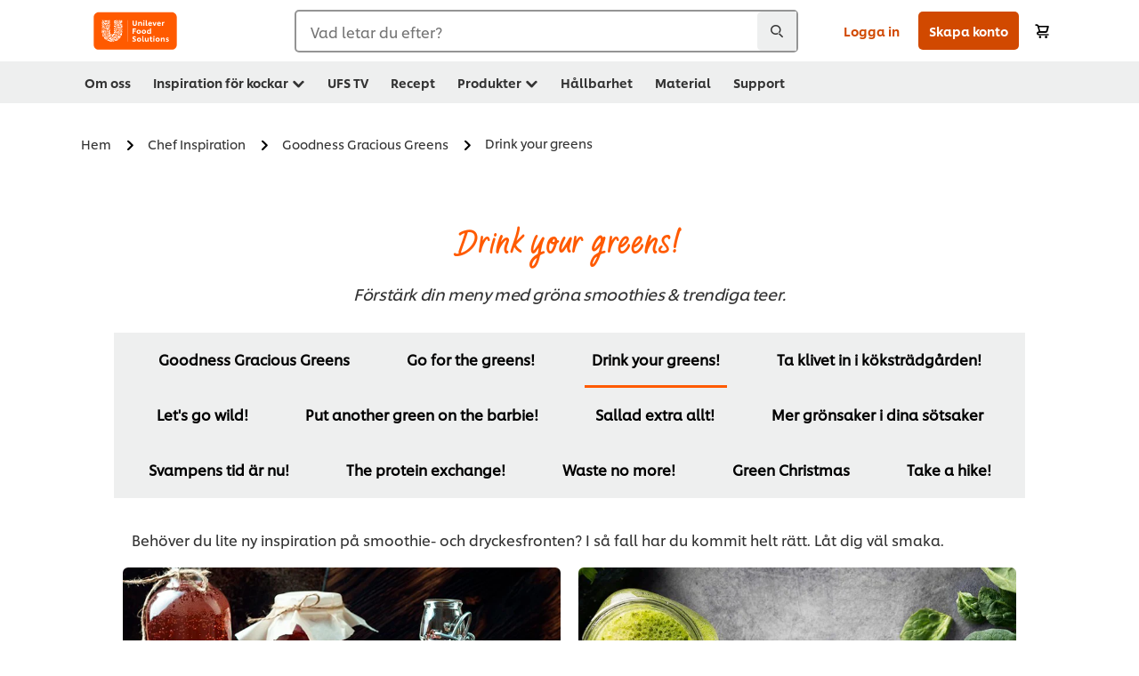

--- FILE ---
content_type: text/html; charset=UTF-8
request_url: https://www.unileverfoodsolutions.se/inspiration-for-kockar/Goodness-Gracious-Greens/drink-your-greens.html
body_size: 36228
content:
<!DOCTYPE html>


<!--[if IE]> <html class="no-js ie " dir="ltr" lang="sv-SE"> <![endif]-->
<!--[if !IE]>--> <html class="no-js " dir="ltr" lang="sv-SE"> <!--<![endif]-->

    
    

    
<head lang="sv-SE" itemscope itemtype="http://schema.org/WebPage">


    <meta name="robots" content="all"/>
    <meta name="format-detection" content="telephone=no"/>
    
    


    <script defer="defer" type="text/javascript" src="https://rum.hlx.page/.rum/@adobe/helix-rum-js@%5E2/dist/rum-standalone.js" data-routing="env=prod,tier=publish,ams=Unilever NV"></script>
<link rel="preconnect" href="https://cdn.livechatinc.com"/>
    <link rel="preconnect" href="https://www.google-analytics.com"/>
    <link rel="preconnect" href="https://www.youtube.com"/>
	<link rel="preconnect" href="https://connect.facebook.net"/>
    <link rel="preconnect" href="https://assets.adobedtm.com"/>
    <link rel="preconnect" href="https://static.hotjar.com"/>
    <link rel="preconnect" href="https://script.hotjar.com"/>
    <link rel="preconnect" href="https://www.google.com"/>
    <link rel="preconnect" href="https://cdn.cookielaw.org"/>
    <link rel="preconnect" href="https://api-fra.livechatinc.com"/>
    <link rel="preconnect" href="https://geolocation.onetrust.com"/>
    <link rel="preconnect" href="https://cdn.nagich.co.il"/>

    
        <link rel="preconnect" href="https://www.hotjar.com"/>
        <link rel="preconnect" href="https://tagmanager.google.com"/>
        <link rel="preconnect" href="https://secure.livechatinc.com"/>
        <link rel="preconnect" href="https://kritique.io"/>
        <link rel="preconnect" href="https://sifu.unileversolutions.com"/>
        <link rel="preconnect" href="https://www.ads.google.com"/>
        <link rel="preconnect" href="https://dayintegrationintern.tt.omtrdc.net"/>
        <link rel="preconnect" href="https://cdn.cookielaw.org"/>
        <link rel="preconnect" href="https://api-fra.livechatinc.com"/>
        <link rel="preconnect" href="https://geolocation.onetrust.com"/>
        <link rel="preconnect" href="https://cdn.nagich.co.il"/>
    

    
    
    

    

	
    

    
    
    

    

    
    
    
    
    
    



    
    

     
     
        <!-- OptanonConsentNoticeStart -->
<script type="text/javascript" src="https://cdn.cookielaw.org/consent/6d1d4ed3-1ec8-4f13-8389-73b31b25bef5/OtAutoBlock.js"></script>
<script src="https://cdn.cookielaw.org/scripttemplates/otSDKStub.js" data-document-language="true" type="text/javascript" charset="UTF-8" data-domain-script="6d1d4ed3-1ec8-4f13-8389-73b31b25bef5"></script>
<script type="text/javascript">
var scrollVal = 0;
function OptanonWrapper() {
    
	$(window).scroll(function(event) {
		scrollVal = $(window).scrollTop();
	});
	
	$('#onetrust-pc-btn-handler, #onetrust-accept-btn-handler, #accept-recommended-btn-handler, .onetrust-close-btn-handler').on('click', function(){
	
		document.body.style.overflow = 'hidden';
				document.querySelector('html').scrollTop = window.scrollY;
				document.body.style.overflow = null;
				window.scrollTo({
					top: scrollVal
				});
	});
    if (OneTrust.IsAlertBoxClosed() === false) {
        var banner = document.getElementById("onetrust-banner-sdk");
        banner.style = "display: block;";
    }
}

document.addEventListener('DOMContentLoaded', function() {
  // Your MutationObserver code here
  function setBannerRoleIfNeeded() {
    const banner = document.getElementById('onetrust-banner-sdk');
    if (
      banner &&
      !banner.hasAttribute('role') &&
      banner.classList.contains('otFlat') &&
      banner.classList.contains('bottom') &&
      banner.classList.contains('ot-wo-title') &&
      banner.classList.contains('ot-buttons-fw')
    ) {
      banner.setAttribute('role', 'dialog');
      return true;
    }
    return false;
  }

  if (!setBannerRoleIfNeeded()) {
    const observer = new MutationObserver(() => {
      if (setBannerRoleIfNeeded()) {
        observer.disconnect();
      }
    });
    observer.observe(document.body, { childList: true, subtree: true });
  }
});
</script>
<!-- OptanonConsentNoticeEnd -->
    
    
    

    
    

    
        
    
    

    
    <meta http-equiv="X-UA-Compatible" content="IE=edge"/>
    <meta name="viewport" content="width=device-width, initial-scale=1"/>

    

    
    

    <link rel="canonical" href="https://www.unileverfoodsolutions.se/inspiration-for-kockar/Goodness-Gracious-Greens/drink-your-greens.html"/>

    
	

    
    
    


    <meta name="description" content="Sätt smak och färg på tillvaron med härliga smoothies och spännande drycker.  "/>

    
    
        <meta name="theme-color" content="#ff5a00"/>
    

   
    
    
        <link rel="preload" href="/dam/ufs-global/logos/2023/ufs-primary_logo.svg" as="image"/>
    
    
    

    <title>Förstärk din meny med lena smoothies och tedrycker </title>

    
    

    
    
    
    
<link rel="stylesheet" href="/etc/clientlibs/ufs-aem/critical.min.d2f820c46ebe12285f6026bab1cbb0a8.css" type="text/css">



    
    
<link rel="preload stylesheet" href="/etc/clientlibs/ufs-aem/all.min.e1f1cf8247751999487435b8ca56bbfb.css" type="text/css" media="print" as="style" onload="this.media='all'">






     
    
        <link rel="preload" href="https://www.unileverfoodsolutions.se/etc/designs/ufs-aem/static/fonts/css/shilling.css" as="style"/>
        <link rel="stylesheet" href="https://www.unileverfoodsolutions.se/etc/designs/ufs-aem/static/fonts/css/shilling.css" type="text/css"/>
        <link rel="preload" href="https://www.unileverfoodsolutions.se/etc/designs/ufs-aem/static/fonts/shilling/custom-font-regular.woff2" as="font" type="font/woff2" crossorigin/>
        <link rel="preload" href="https://www.unileverfoodsolutions.se/etc/designs/ufs-aem/static/fonts/shilling/custom-font-medium.woff2" as="font" type="font/woff2" crossorigin/>
        <link rel="preload" href="https://www.unileverfoodsolutions.se/etc/designs/ufs-aem/static/fonts/shilling/custom-font-bold.woff2" as="font" type="font/woff2" crossorigin/>
        <link rel="preload" href="https://www.unileverfoodsolutions.se/etc/designs/ufs-aem/static/fonts/shilling/Chefs-Hand-Regular.woff2" as="font" type="font/woff2" crossorigin/>
    

     
    <link rel="preload" href="https://www.unileverfoodsolutions.se/etc/clientlibs/ufs-aem/app/icons/icon.css" as="style"/>
    <link rel="stylesheet" href="https://www.unileverfoodsolutions.se/etc/clientlibs/ufs-aem/app/icons/icon.css" type="text/css"/>
    
    <link rel="preload" href="https://www.unileverfoodsolutions.se/etc/clientlibs/ufs-aem/app/icons/ufs-icons-20220531.woff2" as="font" type="font/woff2" crossorigin/>
    
    
    

    
    

    
    <meta property="og:title" content="Förstärk din meny med lena smoothies och tedrycker "/>
    <meta property="og:type" content="website"/>
    <meta property="og:url" content="https://www.unileverfoodsolutions.se/inspiration-for-kockar/Goodness-Gracious-Greens/drink-your-greens.html"/>
    
    <meta property="og:image" content="https://www.unileverfoodsolutions.se/dam/global-ufs/mcos/nordics/sweden/themes/ggg_2019/2_drink-your-greens/1260x190px/Drink-your-greens_Kombucha-for-nyborjare_1260x190px_.jpg"/>
    
    
    <meta property="og:description" content="Sätt smak och färg på tillvaron med härliga smoothies och spännande drycker.  "/>
    <meta property="og:site_name" content="Unilever Food Solutions"/>

    
    <meta name="mobile-web-app-capable" content="yes"/>
    <meta name="apple-mobile-web-app-capable" content="yes"/>
    <meta name="apple-mobile-web-app-status-bar-style" content="black"/>
    <meta name="apple-mobile-web-app-title" content="UFS"/>
    <meta name="apple-touch-fullscreen" content="yes"/>

     
     
		
        	<link rel="apple-touch-icon" sizes="120x120" href="/etc/designs/ufs-aem/static/icons/default/ios_icon_120x120.png"/>
        
        	<link rel="apple-touch-icon" sizes="180x180" href="/etc/designs/ufs-aem/static/icons/default/ios_icon_180x180.png"/>
        
        	<link rel="apple-touch-icon" sizes="152x152" href="/etc/designs/ufs-aem/static/icons/default/ios_icon_152x152.png"/>
        
        	<link rel="apple-touch-icon" sizes="167x167" href="/etc/designs/ufs-aem/static/icons/default/ios_icon_167x167.png"/>
        
    

    

    
        <link rel="manifest" href="/bin/pwaServlet?siteCode=ufs-se&locale=sv" crossorigin="use-credentials"/>
    

    
    
		
        	<link rel="apple-touch-startup-image" href="/dam/global-ufs/mcos/belgium/splash/ipadpro-9-7-portrait.png" media="(device-width: 768px) and (device-height: 1024px) and (-webkit-device-pixel-ratio: 2) and (orientation: portrait)"/>
        
        	<link rel="apple-touch-startup-image" href="/dam/global-ufs/mcos/belgium/splash/iphonex-landscape.png" media="(device-width: 768px) and (device-height: 1024px) and (-webkit-device-pixel-ratio: 2) and (orientation: landscape)"/>
        
        	<link rel="apple-touch-startup-image" href="/dam/global-ufs/mcos/belgium/splash/iphonex-portrait.png" media="(device-width: 375px) and (device-height: 812px) and (-webkit-device-pixel-ratio: 3) and (orientation: portrait)"/>
        
        	<link rel="apple-touch-startup-image" href="/dam/global-ufs/mcos/belgium/splash/iphonex-landscape.png" media="(device-width: 375px) and (device-height: 812px) and (-webkit-device-pixel-ratio: 3) and (orientation: landscape)"/>
        
    


    

    
    
    
    
    <link href="/etc/designs/ufs-aem/static/icons/favicon.ico" rel="shortcut icon" type="image/x-icon"/>
    <link href="/etc/designs/ufs-aem/static/icons/ufs-icon-16x16.png" rel="icon" type="image/png"/>
    <link href="/etc/designs/ufs-aem/static/icons/default/ufs-icon-196x196.png" rel="icon" type="image/png" sizes="196x196"/>

    
    <meta name="application-name" content="Förstärk din meny med lena smoothies och tedrycker "/>
    <meta name="msapplication-TileColor" content="#ff5a00"/>
    <meta name="msapplication-square70x70logo" content="/etc/designs/ufs-aem/static/icons/default/ufs-tile-small.png"/>
    <meta name="msapplication-square150x150logo" content="/etc/designs/ufs-aem/static/icons/default/ufs-tile-medium.png"/>
    <meta name="msapplication-wide310x150logo" content="/etc/designs/ufs-aem/static/icons/default/ufs-tile-wide.png"/>
    <meta name="msapplication-square310x310logo" content="/etc/designs/ufs-aem/static/icons/default/ufs-tile-large.png"/>

    
    
    <meta name="facebook-domain-verification" content="tkq5bwdf4dvbbgtrmm2ujg8wkkm6kz"/>
    
    <meta name="google-site-verification" content="WujE_uRN_Y44iMo-40l9jYUxSGtN0aHiJV_AtYAsbH4"/>
    

  
	
    	
            
                
   <script>
        UFS_GLOBAL = {
            "locale" : "SV",
            "localeString" : "sv\u002DSE",
            "countryCode" : "SE",
            "sifuDomain" : "https:\/\/sifu.unileversolutions.com",
            "usernameCookieName" : "ufs\u002Dusername",
            "newsletterPopupCookieName" : "ufs\u002Dnewsletter\u002Ddialog\u002Dshown",
            "pageViewsSessionStorageKey": "GlobalSessionPageViews",
            "tokenCookieName" : "ufs\u002Dtoken",
            "languageCookieName" : "ufs\u002Dlanguage",
            "channelCookieName" : "ufs\u002Dchannel",
            "channelSelectorOpenByDefault" : false,
            "userChannelCookieName" : "ufs\u002Duser\u002Dchannel",
            "channelSelectorEnabled" : false,
            "flashCookieName" : "ufs\u002Dflash",
            "flashCookieSsoName" : "ufs\u002Dflash\u002Dsso",
            "ufsReferrerCookieName" : "ufs\u002Dreferrer",
            "ufsCookieWallCookieName" : "ufs\u002Dcookie\u002Dwall",
            "isUfsCookieWallEnabled" : false,
            "baseUrl" : "https:\/\/www.unileverfoodsolutions.se",
            "isAuthor" : false,
            "isHome" : false,
            "loginRedirectMessage" : "Du är redan registrerad . Vänligen <a href=\x22\/modular\u002Dlogin\u002Dform\u002Dpage.html?redirectUrl=https%3A%2F%2Fwww.unileverfoodsolutions.se%2Finspiration\u002Dfor\u002Dkockar%2FGoodness\u002DGracious\u002DGreens%2Fdrink\u002Dyour\u002Dgreens.html\x22>logga in<\/a> med befintlig profil. ",
            "lastModified" : 1680698369000,
            "siteCode" : "ufs\u002Dse",
            "ufsCartCookieName" : "ufs\u002Dcart",
            "selectors" : "",
            "isDispatcherRequest" : true,
            "nodePath" : "\/content\/ufs\u002Dse\/sv\/inspiration\u002Dfor\u002Dkockar\/Goodness\u002DGracious\u002DGreens\/drink\u002Dyour\u002Dgreens\/jcr:content",
            "recipeIdCookieName" : "ufs\u002Drecipe\u002Did",
            "recipeNameCookieName" : "ufs\u002Drecipe\u002Dname",
            "productIdCookieName": "ufs\u002Dproduct\u002Did",
            "productNameCookieName": "ufs\u002Dproduct\u002Dname",
            "productCUPriceCookieName": "ufs\u002Dproduct\u002Dcu\u002Dprice",
            "productDUPriceCookieName": "ufs\u002Dproduct\u002Ddu\u002Dprice",
            "accessRestrictionCookieName" : "ufs\u002Daccess\u002Drestriction",
            "preferredPartnerValidationCookieName" : "ufs\u002Dpreferred\u002Dpartner\u002Dvalidation",
            "lastSubmittedFormPathCookieName" : "ufs\u002Dlast\u002Dsubmitted\u002Dform\u002Dpath",
            "marketoTrackingCookieName" : "_mkto_trk",
            "registrationPromotionCookie" : "ufs\u002Dregistration\u002Dpromotion",
            "checkSsl" : false,

            "UDM": {
                "globalbrand" : "Unilever Food Solution",
                "localbrand" : "Unilever Food Solution",
                "category" : "Foods",
                "channel" : "Brand Site",
                "country" : "SE",
                "sitetype" : "Non\u002DAvinash eCommerce",
                "uatUrl" : "wa\u002Duat.unileversolutions.com",
                "uatGid" : "4cd082c8bbf7d9ab51842e968bd6b066",
                "uatGaa" : "UA\u002D101505466\u002D37",
                "url" : "wa\u002Dna.unileversolutions.com",
                "gid" : "2ceaebff915c2b355a127db697a723c9",
                "gaa" : "UA\u002D46516675\u002D2,UA\u002D46516675\u002D5,UA\u002D57100440\u002D1,G\u002D416HZSQWYP,G\u002DK257S23T0D",
                "dom" : ".unileverfoodsolutions.se",
                "setCustomDimension" : {
                    "dimension14" : "utilities",
                    "dimension15" : "information\u002Dpage",
                    "dimension16" : ""
                }
            },
            "currency": {
                "symbol": "kr",
                "format": "{price}{currencySymbol}",
                "code": "SEK",
                "decimalSeparator": ",",
                "groupingSeparator": ".",
                "isDecimalPlacesDisabled": "false",
                "datePickerFormat": "dddd, DD.MM.YYYY",
                "multiCurrency": null,

            },
            "isLoyaltyEnabled" : false,
            "isWebshopEnabled" : true,
            "isFavoritesFrontendV2Enabled" : true,
            "enableAvailabilityFiltering" : false,
            "enableCountrySpecificFiltering" : false,
            "isUserTrackingEnabled" : true,
            "isRecommendationsEnabled": true,
            "isSiteWideApiEnabled": true,
            "isFavoriteListsDisabled": false,
            "tradePartnerConfig": {
                "isAutoSelectTradePartnerEnabled": true,
                "isTradePartnerChangeDialogEnabled": false
            },
            "isAssetEnabled" : false,
            "isNewsletterFormsEnabled" : true,
            "isMultiLang": false

        }

        dataLayer = [];
    </script>

    <script type="text/plain" class="optanon-category-C0004">
        UFS_GLOBAL.trackingCookieName = "ufs\u002Dtracking\u002Did";
        var trackingCookieName = "ufs\u002Dtracking\u002Did";
        var isUserTrackingEnabled = true;

        try {
            if(isUserTrackingEnabled) {
                if (document.cookie.indexOf(trackingCookieName) === -1) {
                    var userid = createUid();
                    document.cookie = trackingCookieName + "=" + userid + ";path=/;max-age=631138519";
                    window.UFS_GLOBAL.UDM.un = userid;
                } else {
                    var userid = getCookie(trackingCookieName);
                    window.UFS_GLOBAL.UDM.un = userid;
                }
                window.digitalData = window.digitalData || window.UFS_GLOBAL.digitalData;
                window.UDM = window.UDM || window.UFS_GLOBAL.UDM;
            }
        } catch (ignore) { }

        function createUid() {
            return createRandomVal() + createRandomVal() + '-' + createRandomVal() + '-' + createRandomVal() + '-' +
                createRandomVal() + '-' + createRandomVal() + createRandomVal() + createRandomVal();
        };
        function createRandomVal() {
            return Math.floor((1 + Math.random()) * 0x10000).toString(16).substring(1);
        };
        function getCookie(name) {
            var value = "; " + document.cookie;
            let parts = value.split("; " + name + "=");
            if (parts.length === 2) return parts.pop().split(';').shift();
        };
    </script>


                
    <script>
        UFS_GLOBAL.lang = {
            "general_FailMsg" : "An error occurred. Please try again in a few minutes.",
            "changePassword_OldNewPassSameMsg" : "ChangePassword_FE_OldNewPasswordSameMessage",
            "login_LogoutSuccessMsg" : "Login_Logout_SuccessMessage",
            "login_LogoutErrorMsg" : "Login_Logout_ErrorMessage",
            "login_ValidationEnterUsername" : "Login_Validation_EnterUsername",
            "login_ValidationEnterPassword" : "Login_Validation_EnterPassword",
            "login_WelcomeMsg" : "Login_Welcome_Message",
            "login_InvalidInfoMsg" : "Login_Validation_InvalidInfoMessage",
            "channelSelector_ValidationSelect" : "Please select a channel",
            "profile_invalidZipCode" : "Invalid postal code.",
            "profile_invalidPhoneNumber" : "Phone number format is invalid. e.g. 07412345678",
            "profile_invalidPasswordComplexity" : "Your password is not strong enough.             It should contain one of each :             upper case character (A \u002D Z),             lower case character (a \u002D z),             a numeric character (0\u002D9),             a special character (!@#$\x26*.:,;%)",
            "profile_invalidEmailAlreadyExists" : "Denna emailadress finns redan registrerad.",
            "profile_invalidMobilePhoneAlreadyExists" : ""
        }
    </script>
   
    
    <script>
        function isMobile(){
    	var check = false;
            (function(a) {
                if (/(android|bb\d+|meego).+mobile|avantgo|bada\/|blackberry|blazer|compal|elaine|fennec|hiptop|iemobile|ip(hone|od)|iris|kindle|lge |maemo|midp|mmp|mobile.+firefox|netfront|opera m(ob|in)i|palm( os)?|phone|p(ixi|re)\/|plucker|pocket|psp|series(4|6)0|symbian|treo|up\.(browser|link)|vodafone|wap|windows ce|xda|xiino/i
                        .test(a)
                        || /1207|6310|6590|3gso|4thp|50[1-6]i|770s|802s|a wa|abac|ac(er|oo|s\-)|ai(ko|rn)|al(av|ca|co)|amoi|an(ex|ny|yw)|aptu|ar(ch|go)|as(te|us)|attw|au(di|\-m|r |s )|avan|be(ck|ll|nq)|bi(lb|rd)|bl(ac|az)|br(e|v)w|bumb|bw\-(n|u)|c55\/|capi|ccwa|cdm\-|cell|chtm|cldc|cmd\-|co(mp|nd)|craw|da(it|ll|ng)|dbte|dc\-s|devi|dica|dmob|do(c|p)o|ds(12|\-d)|el(49|ai)|em(l2|ul)|er(ic|k0)|esl8|ez([4-7]0|os|wa|ze)|fetc|fly(\-|_)|g1 u|g560|gene|gf\-5|g\-mo|go(\.w|od)|gr(ad|un)|haie|hcit|hd\-(m|p|t)|hei\-|hi(pt|ta)|hp( i|ip)|hs\-c|ht(c(\-| |_|a|g|p|s|t)|tp)|hu(aw|tc)|i\-(20|go|ma)|i230|iac( |\-|\/)|ibro|idea|ig01|ikom|im1k|inno|ipaq|iris|ja(t|v)a|jbro|jemu|jigs|kddi|keji|kgt( |\/)|klon|kpt |kwc\-|kyo(c|k)|le(no|xi)|lg( g|\/(k|l|u)|50|54|\-[a-w])|libw|lynx|m1\-w|m3ga|m50\/|ma(te|ui|xo)|mc(01|21|ca)|m\-cr|me(rc|ri)|mi(o8|oa|ts)|mmef|mo(01|02|bi|de|do|t(\-| |o|v)|zz)|mt(50|p1|v )|mwbp|mywa|n10[0-2]|n20[2-3]|n30(0|2)|n50(0|2|5)|n7(0(0|1)|10)|ne((c|m)\-|on|tf|wf|wg|wt)|nok(6|i)|nzph|o2im|op(ti|wv)|oran|owg1|p800|pan(a|d|t)|pdxg|pg(13|\-([1-8]|c))|phil|pire|pl(ay|uc)|pn\-2|po(ck|rt|se)|prox|psio|pt\-g|qa\-a|qc(07|12|21|32|60|\-[2-7]|i\-)|qtek|r380|r600|raks|rim9|ro(ve|zo)|s55\/|sa(ge|ma|mm|ms|ny|va)|sc(01|h\-|oo|p\-)|sdk\/|se(c(\-|0|1)|47|mc|nd|ri)|sgh\-|shar|sie(\-|m)|sk\-0|sl(45|id)|sm(al|ar|b3|it|t5)|so(ft|ny)|sp(01|h\-|v\-|v )|sy(01|mb)|t2(18|50)|t6(00|10|18)|ta(gt|lk)|tcl\-|tdg\-|tel(i|m)|tim\-|t\-mo|to(pl|sh)|ts(70|m\-|m3|m5)|tx\-9|up(\.b|g1|si)|utst|v400|v750|veri|vi(rg|te)|vk(40|5[0-3]|\-v)|vm40|voda|vulc|vx(52|53|60|61|70|80|81|83|85|98)|w3c(\-| )|webc|whit|wi(g |nc|nw)|wmlb|wonu|x700|yas\-|your|zeto|zte\-/i
                            .test(a.substr(0, 4))) {
                    check = true;
                }
            })(navigator.userAgent || navigator.vendor || window.opera);
            return check;
        }
        var channelVal;
        if (isMobile()) {
            channelVal = "Mobile Site";
        } else {
            channelVal = "Brand Site";
        }

        var digitalData = {};
        digitalData = {
            siteInfo : {
                channel : "Brand Site",
                sitetype : "Non\u002DAvinash eCommerce",
            },
            page : {
                pageInfo : {
                    destinationURL : "https:\/\/www.unileverfoodsolutions.se\/inspiration\u002Dfor\u002Dkockar\/Goodness\u002DGracious\u002DGreens\/drink\u002Dyour\u002Dgreens.html",
                },
                category : {
                    pageType : "Article Category",
                }
            },
            video : [],
            campaign: [],
            product : [],
            privacy : {
                accessCategories : [ {
                    domains : []
                } ]
            },
            component : [],
            trackingInfo : {
                GID :  "2ceaebff915c2b355a127db697a723c9",
                "un" : "",
                tool : [ {
                    ids : ""
                } ]
            },
            promotion : []
        }
        digitalData.siteInfo.channel = channelVal;
        digitalData.page.category.primaryCategory = channelVal;
        digitalData.trackingInfo = {};
        digitalData.trackingInfo.tool = [ {} ];
        digitalData.trackingInfo.tool[0] = {};
        digitalData.trackingInfo.tool[1] = {};
        digitalData.privacy = {}; //Optional
        digitalData.page.attributes = {};
        digitalData.privacy.accessCategories = [ {} ]; //Optional
        digitalData.privacy.accessCategories[0].domains = []; //Optional
        digitalData.event = [];
        digitalData.page.pageInfo.pageName = "drink\u002Dyour\u002Dgreens";
        digitalData.page.pageInfo.language = "sv\u002DSE";

        var subCategory_1 = "Hem";
        var subCategory_2 = "Chef Inspiration";
        var subCategory_3 = "Goodness Gracious Greens";
        var articleNamePresent = "drink\u002Dyour\u002Dgreens";
        var errorPage = "Article Category";

        if(subCategory_1 != "no set"){
            if(errorPage === "Error Page") {
            digitalData.page.attributes.contentType ="404";
          }else {
          digitalData.page.category.subCategory1 = "Hem";
          digitalData.page.attributes.contentType = "Hem";
          }
        }

        if(subCategory_2 != "no set"){
          digitalData.page.category.subCategory2 = "Chef Inspiration";
          if(errorPage === "Error Page" || digitalData.page.category.subCategory2 === "Error loading page") {
            digitalData.page.attributes.contentType ="404";
          }else {
            digitalData.page.attributes.contentType = "Chef Inspiration";
          }
        }

        if(subCategory_3 != "no set"){
          digitalData.page.category.subCategory3 = "Goodness Gracious Greens";
          if(errorPage === "Error Page" || digitalData.page.category.subCategory3 === "Error loading page") {
            digitalData.page.attributes.contentType ="404";
          }else {
          digitalData.page.attributes.contentType = "Goodness Gracious Greens"; // To be set on each page change. Should contain 404 for error pages
          }
        }

        if(subCategory_3 != "no set"){
			digitalData.page.attributes.articleName = "drink\u002Dyour\u002Dgreens";
        }

        digitalData.page.attributes.brandCategory = "Foods";

        //AEMF-11544
        var selectedCountry = localStorage.getItem("selectedCountry");
        var searchParam = new URLSearchParams(window.location.search);
        if(selectedCountry != null || searchParam.has('specificCountry')) {
                if(searchParam.has('specificCountry') && typeof digitalData !== 'undefined') {
                    selectedCountry  = searchParam.get('specificCountry').replace(/\?.*/, '');
                    digitalData.page.attributes.country = selectedCountry;
                }else if(selectedCountry != null){
					digitalData.page.attributes.country = selectedCountry;
                }
        }else {
            digitalData.page.attributes.country = "SE";
        }

        digitalData.page.attributes.globalBrand = "Unilever Food Solution";
        digitalData.page.attributes.localBrand = "Unilever Food Solution";
        digitalData.page.attributes.loginStatus = "false";
        digitalData.trackingInfo.GID = "2ceaebff915c2b355a127db697a723c9";
        digitalData.trackingInfo.tool[0].id = "UA\u002D46516675\u002D2,UA\u002D46516675\u002D5,UA\u002D57100440\u002D1,G\u002D416HZSQWYP,G\u002DK257S23T0D";
        digitalData.trackingInfo.tool[1].id = "unilever\u002Dufs\u002Dse,unilever\u002Dglobal\u002Dallbrands";
        digitalData.siteInfo.internalDomain = "www.unileverfoodsolutions.se";
    </script>
    
   

            
        

        
        

        
            <script data-ot-ignore type="text/plain" class="optanon-category-C0004" src="/etc/designs/ufs-aem/static/scripts/launch/udm.1632993448609.js"></script>
            
            <script data-ot-ignore type="text/plain" class="optanon-category-C0004" src="/etc/designs/ufs-aem/static/scripts/launch/aaudm.js"></script>
            
            <script type="text/plain" class="optanon-category-C0004" src="https://assets.adobedtm.com/e6bd1902389a/16486a03150a/launch-d835eb37906c.min.js" async></script>
    

    
    

    
    

	
    
        <script type="text/plain" class="optanon-category-C0004">
            if (!window.CQ_Analytics) {
                window.CQ_Analytics = {};
            }
            if (!CQ_Analytics.TestTarget) {
                CQ_Analytics.TestTarget = {};
            }
            CQ_Analytics.TestTarget.clientCode = 'ufsat';
        </script>
    

    
    
        
    

    

    <div itemscope itemtype="http://schema.org/Article">
    	<meta itemprop="name" content="Förstärk din meny med lena smoothies och tedrycker "/>
    	<meta itemprop="description" content="Sätt smak och färg på tillvaron med härliga smoothies och spännande drycker.  "/>
    	<meta itemprop="headline" content="Förstärk din meny med lena smoothies och tedrycker "/>
    	<meta itemprop="dateModified" content="2023-04-05T12:39:29.966Z"/>
    	<meta itemprop="datePublished" content="2023-04-05T12:39:54.110Z"/>
    	<meta itemprop="image" content="https://www.unileverfoodsolutions.se/dam/global-ufs/mcos/nordics/sweden/themes/ggg_2019/2_drink-your-greens/1260x190px/Drink-your-greens_Kombucha-for-nyborjare_1260x190px_.jpg"/>
        
	</div>

    
    

    
    

<script>(window.BOOMR_mq=window.BOOMR_mq||[]).push(["addVar",{"rua.upush":"false","rua.cpush":"false","rua.upre":"false","rua.cpre":"false","rua.uprl":"false","rua.cprl":"false","rua.cprf":"false","rua.trans":"","rua.cook":"false","rua.ims":"false","rua.ufprl":"false","rua.cfprl":"false","rua.isuxp":"false","rua.texp":"norulematch","rua.ceh":"false","rua.ueh":"false","rua.ieh.st":"0"}]);</script>
                              <script>!function(e){var n="https://s.go-mpulse.net/boomerang/";if("False"=="True")e.BOOMR_config=e.BOOMR_config||{},e.BOOMR_config.PageParams=e.BOOMR_config.PageParams||{},e.BOOMR_config.PageParams.pci=!0,n="https://s2.go-mpulse.net/boomerang/";if(window.BOOMR_API_key="JKXTM-QUZJ8-PU5BR-94EYX-MVSLK",function(){function e(){if(!o){var e=document.createElement("script");e.id="boomr-scr-as",e.src=window.BOOMR.url,e.async=!0,i.parentNode.appendChild(e),o=!0}}function t(e){o=!0;var n,t,a,r,d=document,O=window;if(window.BOOMR.snippetMethod=e?"if":"i",t=function(e,n){var t=d.createElement("script");t.id=n||"boomr-if-as",t.src=window.BOOMR.url,BOOMR_lstart=(new Date).getTime(),e=e||d.body,e.appendChild(t)},!window.addEventListener&&window.attachEvent&&navigator.userAgent.match(/MSIE [67]\./))return window.BOOMR.snippetMethod="s",void t(i.parentNode,"boomr-async");a=document.createElement("IFRAME"),a.src="about:blank",a.title="",a.role="presentation",a.loading="eager",r=(a.frameElement||a).style,r.width=0,r.height=0,r.border=0,r.display="none",i.parentNode.appendChild(a);try{O=a.contentWindow,d=O.document.open()}catch(_){n=document.domain,a.src="javascript:var d=document.open();d.domain='"+n+"';void(0);",O=a.contentWindow,d=O.document.open()}if(n)d._boomrl=function(){this.domain=n,t()},d.write("<bo"+"dy onload='document._boomrl();'>");else if(O._boomrl=function(){t()},O.addEventListener)O.addEventListener("load",O._boomrl,!1);else if(O.attachEvent)O.attachEvent("onload",O._boomrl);d.close()}function a(e){window.BOOMR_onload=e&&e.timeStamp||(new Date).getTime()}if(!window.BOOMR||!window.BOOMR.version&&!window.BOOMR.snippetExecuted){window.BOOMR=window.BOOMR||{},window.BOOMR.snippetStart=(new Date).getTime(),window.BOOMR.snippetExecuted=!0,window.BOOMR.snippetVersion=12,window.BOOMR.url=n+"JKXTM-QUZJ8-PU5BR-94EYX-MVSLK";var i=document.currentScript||document.getElementsByTagName("script")[0],o=!1,r=document.createElement("link");if(r.relList&&"function"==typeof r.relList.supports&&r.relList.supports("preload")&&"as"in r)window.BOOMR.snippetMethod="p",r.href=window.BOOMR.url,r.rel="preload",r.as="script",r.addEventListener("load",e),r.addEventListener("error",function(){t(!0)}),setTimeout(function(){if(!o)t(!0)},3e3),BOOMR_lstart=(new Date).getTime(),i.parentNode.appendChild(r);else t(!1);if(window.addEventListener)window.addEventListener("load",a,!1);else if(window.attachEvent)window.attachEvent("onload",a)}}(),"".length>0)if(e&&"performance"in e&&e.performance&&"function"==typeof e.performance.setResourceTimingBufferSize)e.performance.setResourceTimingBufferSize();!function(){if(BOOMR=e.BOOMR||{},BOOMR.plugins=BOOMR.plugins||{},!BOOMR.plugins.AK){var n=""=="true"?1:0,t="",a="cj3haiaxeeo4u2lyr3ja-f-a9ce64980-clientnsv4-s.akamaihd.net",i="false"=="true"?2:1,o={"ak.v":"39","ak.cp":"761871","ak.ai":parseInt("361665",10),"ak.ol":"0","ak.cr":7,"ak.ipv":4,"ak.proto":"h2","ak.rid":"2610ca5","ak.r":44332,"ak.a2":n,"ak.m":"dscx","ak.n":"essl","ak.bpcip":"18.118.112.0","ak.cport":57578,"ak.gh":"23.33.28.202","ak.quicv":"","ak.tlsv":"tls1.3","ak.0rtt":"","ak.0rtt.ed":"","ak.csrc":"-","ak.acc":"","ak.t":"1769508562","ak.ak":"hOBiQwZUYzCg5VSAfCLimQ==wJnKDhhDQoo2QXJqAQC+TkezB1ghOI28zX7fDElnH0nbhWLeZMQLgG0Iaf3l06vXqbycLmiwaqPlpYxQx8cUfIFYlcZWdW+rFdyW7P+1u+FLfkHq61wnjoiMyRx4XFYLQlNrJOwG0rwizu/Wf3XiP1g9csdKzxLdQuKYud/L5rSqLQ4gUHDkADNxUzO6SPMFqIw3ab8LOQ+Ah8eKk9qI5csCY//sCMCi4/UaK97TiuOB3gqWloVVdwhkXlz5BZfskoFwGKBqfAfacvYukd96eoFvRb/Sw6+pzIPI6eXbEIjGTAme7t0VwKEGw6ZsvWm9OwuMKZuL9EGZGCgbTH1+pHoIJAo5bkWTncoNw28dC77R3jc70G+GBYCZ8tFJwSMuqpTjcTmZAMojEE5GTiF0QLSHm0oZUaBT5XjXz/R705M=","ak.pv":"313","ak.dpoabenc":"","ak.tf":i};if(""!==t)o["ak.ruds"]=t;var r={i:!1,av:function(n){var t="http.initiator";if(n&&(!n[t]||"spa_hard"===n[t]))o["ak.feo"]=void 0!==e.aFeoApplied?1:0,BOOMR.addVar(o)},rv:function(){var e=["ak.bpcip","ak.cport","ak.cr","ak.csrc","ak.gh","ak.ipv","ak.m","ak.n","ak.ol","ak.proto","ak.quicv","ak.tlsv","ak.0rtt","ak.0rtt.ed","ak.r","ak.acc","ak.t","ak.tf"];BOOMR.removeVar(e)}};BOOMR.plugins.AK={akVars:o,akDNSPreFetchDomain:a,init:function(){if(!r.i){var e=BOOMR.subscribe;e("before_beacon",r.av,null,null),e("onbeacon",r.rv,null,null),r.i=!0}return this},is_complete:function(){return!0}}}}()}(window);</script></head>

    <body class="multi-page ltr  ">

    
    
    

    

    
        
    <div class="main-header-pusher "></div>
    <div class="camerascan-popup js-camerascan-popup hidden">
        <div class="camerascan-content">
            <div class="camerascan-content__back-button js-close-camerascan"><span>Stäng</span></div>
            <div class="camerascan-content__header">Scanna streckkoden</div>
            <div class="camerascan-content__sub-header">Scanna streckkoden på förpackningen </div>
        </div>
        <div class="eanerror-popup js-eanerror-popup hidden">
            <div class="eanerror-popup__head">Ogiltlig kod</div>
            <div class="eanerror-popup__subhead">Scanna en giltlig kod</div>
            <div class="eanerror-popup__scanagain js-scanagain">Scanna på nytt</div>
        </div>
        <section id="container" class="container">
            <div class="camera-crop-top"></div>
            <div id="interactive" class="viewport camera-viewport"></div>
            <div class="camera-crop-bottom"></div>
        </section>
    </div>
    
    <header class="main-header-v5 js-main-header js-main-header-v3 ">
        
        
        
        
        
        <div class="header-main-nav hide-print js-header-main">
            <div class="header-main-nav__wrapper js-hide-mob-nav">
                <div class="header-main-nav__navigation-handle-wrapper js-handle-mobile-nav">
                    <div class="header-main-nav__navigation-handle js-navigation-handle">
                        <span class="icn-hamburger-menu"></span>
                        <span class="text">Menu</span>
                        
                    </div>
                </div>
                <div class="header-main-nav__logo js-header-main-nav-logo">
                    <a href="/" title="Unilever Food Solutions » Hem">
                        <img class="img ufs-logo_svg " title="Unilever Food Solutions » Hem" alt="Unilever Food Solutions » Hem" src="/dam/ufs-global/logos/2023/ufs-primary_logo.svg" height="55" width="116"/>

                    </a>
                </div>
                

                

                <div class="header-main-nav__search-container hide-mobile">
                    <div class="header-main-nav__search-wrapper main-nav-search__mobile js-main-nav-search-container">
                        
    <form class="js-search-form" action="/sokresultat.html" method="get" novalidate>
        <div class="search-suggestion-container">
        <div class="form-element has-addon" id="js-main-nav-search-container-element">
            <div class="form-element-addon js-search-icon js-search-icn">
                <span class="icn-search-n js-addon"></span>
                <span class="loader hidden js-loader"></span>
            </div>

            <label for="search-global-desktop" class="search-global js-search-lbl" aria-hidden="false">
                Vad letar du efter?
            </label>

            <input type="text" id="search-global-desktop" name="q" class="search-global js-search-global js-input-text js-global-search-aa" onfocus="this.placeholder = ''" data-at="section-search" data-event-name="Start Search"/>
            <div class="js-lightbox__overlay_search_nav"></div>
                                <div class="header-main-nav__search-x js-main-nav-close-search cross-icn js-cross-icn">
                        <span class="icn-close"></span>
                    </div>
        </div>

        <div class="suggestions popular_search js-popular_search hidden" id="js-popular_search">
            <h4></h4>
			
        </div>

        <div class="suggestions hidden js-suggestions js-overlay-searchnav">

                <div class="scroller">
                <div data-suggestion-product-count="3" data-suggestion-recipe-count="3" data-suggestion-academy-count="3" data-suggestion-other-count="3" data-suggestion-enabled-config="1" data-suggestion-keyword-count="4" data-ajax-load-url="/bin/searchServlet" data-node-path="/content/ufs-se/sv/inspiration-for-kockar/Goodness-Gracious-Greens/drink-your-greens/jcr:content" data-all-label="alla" data-product-label="produkter" data-recipe-label="recept" data-academy-label="Academy" data-other-label="andra" class="js-suggestion-search">

			<div class="facets_container js-suggestions-list">
                    <div class="suggestions-row hidden">
                        <ul class="suggestions-list js-suggestion-search-suggestions">
                        </ul>
                    </div>
                    <div class="suggestions-row hidden hide-mobile js-suggestions-product js-suggestions-produkter">
					<div class="facet-obj">
						<span class="h4">produkter</span>
						<span class="see-all-details h4 js-category-details-aa" data-link="/content/ufs-se/sv/sokresultat.html?q={query_encoded}&pageType=product" data-event-target-url="/content/ufs-se/sv/sokresultat.html?q={query_encoded}&pageType=product" data-event-category="Other" data-event-type="G-Search Product" data-event-name="See products">
					<a class="see-data-label" href="/sokresultat.html?q={query_encoded}&pageType=product" data-event-target-url="/content/ufs-se/sv/sokresultat.html?q={query_encoded}&pageType=product" data-event-category="Other" data-event-type="G-Search Product" data-event-name="See products">See<span class="js-facet_count_Product suggestion-content-val"></span>products</a></span>
					</div>
                        <div class="loader hidden js-suggestion-search-loading-spinner"></div>
                        <ul class="js-suggestion-search-results item-list__rows clearfix">
                        </ul>
                    </div>

                    <div class="suggestions-row hidden hide-mobile js-suggestions-recept">
					<div class="facet-obj">
						<span class="h4">recept</span>
						<span class="see-all-details h4 js-category-details-aa" data-link="/content/ufs-se/sv/sokresultat.html?q={query_encoded}&pageType=recipe" data-event-target-url="/content/ufs-se/sv/sokresultat.html?q={query_encoded}&pageType=recipe" data-event-category="Other" data-event-type="G-Search Recipe" data-event-name="See recipes">
					<a class="see-data-label" href="/sokresultat.html?q={query_encoded}&pageType=recipe" data-event-target-url="/content/ufs-se/sv/sokresultat.html?q={query_encoded}&pageType=recipe" data-event-category="Other" data-event-type="G-Search Recipe" data-event-name="See recipes">See<span class="js-facet_count_Recipes suggestion-content-val"></span>recipes</a></span>
				    </div>
                        <div class="loader hidden js-suggestion-search-loading-spinner"></div>
                        <ul class="js-suggestion-search-results item-list__rows clearfix">
                        </ul>
                    </div>
                    <div class="suggestions-row hidden hide-mobile js-suggestions-Academy">
					<div class="facet-obj">
						<span class="h4">Academy</span>
						<span class="see-all-details h4 js-category-details-aa" data-link="/content/ufs-se/sv/sokresultat.html?q={query_encoded}&pageType=academy" data-event-target-url="/content/ufs-se/sv/sokresultat.html?q={query_encoded}&pageType=academy" data-event-category="Other" data-event-type="G-Search Academy" data-event-name="See academy">
					<a class="see-data-label" href="/sokresultat.html?q={query_encoded}&pageType=academy" data-event-target-url="/content/ufs-se/sv/sokresultat.html?q={query_encoded}&pageType=academy" data-event-category="Other" data-event-type="G-Search Academy" data-event-name="See academy">See<span class="js-facet_count_Academy suggestion-content-val"></span>academy</a></span>
					</div>
                        <div class="loader hidden js-suggestion-search-loading-spinner"></div>
                        <ul class="js-suggestion-search-results item-list__rows clearfix">
                        </ul>
                    </div>
                    <div class="suggestions-row hidden hide-mobile js-suggestions-andra">
					<div class="facet-obj">
						<span class="h4">andra</span>
						<span class="see-all-details h4 js-category-details-aa" data-link="/content/ufs-se/sv/sokresultat.html?q={query_encoded}&pageType=other" data-event-target-url="/content/ufs-se/sv/sokresultat.html?q={query_encoded}&pageType=other" data-event-category="Other" data-event-type="G-Search Other" data-event-name="See other">
					<a class="see-data-label" href="/sokresultat.html?q={query_encoded}&pageType=other" data-event-target-url="/content/ufs-se/sv/sokresultat.html?q={query_encoded}&pageType=other" data-event-category="Other" data-event-type="G-Search Other" data-event-name="See other">See<span class="js-facet_count_Other suggestion-content-val"></span>other</a></span>
                    </div>
                        <div class="loader hidden js-suggestion-search-loading-spinner"></div>
                        <ul class="js-suggestion-search-results item-list__rows clearfix">
                        </ul>
                    </div>
                    </div>
                    <script type="text/template" data-template="ajaxSearchItem">
                        <li class="clearfix">
                            <figure class="item-list__image">
                                <a href="{{pageUrl}}" title="{{pageTitleEncoded}}" class="js-category-suggestion-aa"
							    data-event-target-url="{{pageUrl}}"
					            data-event-category="Other"
					            data-event-type="G-Search Suggestion"
					            data-event-name="{{pageTitleEncoded}}">
                                    <img src="{{previewImage}}" alt="{{pageTitleEncoded}}">
                                </a>
                            </figure>

                            <div class="item-list__body">
                                <p>
                                    <a href="{{pageUrl}}" title="{{pageTitleEncoded}}" class="js-category-suggestion-aa"
									data-event-target-url="{{pageUrl}}"
					                data-event-category="Other"
					                data-event-type="G-Search Suggestion"
					                data-event-name="{{pageTitle}}">
                                        <span class="item-list__title">{{pageTitle}}</span>
                                        <span class="item-list__body">{{description}}</span>
                                    </a>
                                </p>
                            </div>
                        </li>
                    </script>

					<div class="suggestions-row search-all-btn">
						<div style="text-align:center;" class="js-search-all-label-place-holder item-list__footer">
                            <a href="javascript:;" class="btn orange js-search-all hidden js-category-details-aa" data-link="/sokresultat.html?q=" data-event-target-url="/content/ufs-se/sv/sokresultat.html?q=" data-event-category="Other" data-event-type="G-Search All" data-event-name="Show All Results">
                                    <span class="js-found show-result-found-m"></span>
                                     results for
                                     <span class="js-searchWord"></span>
							</a>
						</div>
					</div>

                </div>
                <input type="hidden" name="ptp" class="js-search-ptp"/>
                <input type="hidden" name="tp" class="js-search-tp"/>
                </div>
            </div>
            </div>
    </form>

                    </div>
                    <!-- <div class="header-main-nav__search-x js-main-nav-close-search cross-icn js-cross-icn">
                        <span class="icn-close"></span>
                    </div> -->
                </div>
                <div class="header-main-nav__secondary clearfix js-secondary-nav">
				<!--	<div class="nav-login-signup">
						<ul class="header-main-nav__first-meta-items">
							<li>
							   <a href="/content/ufs-eg/en/register-profile.html" title="Login" class="sel-register orange js-register " data-href="#" data-at="header-register-button">Login</a>
							</li>
							<li class="header-sign-up-but">
							   <a href="/content/ufs-eg/en/register-profile.html" title="Sign up" class="sel-register btn orange js-register " data-href="#" data-at="header-register-button">Sign up</a>
							</li>
						</ul>
					</div> -->
                    <div class="header-main-nav__meta-items">
                        
                        <ul class="header-main-nav__first-meta-items  df">

                          <!--  /* favourites */ -->
                            
	
    <li class="favorites-anchor favorite-mobile js-favorite-mobile js-fav-anchor js-nav-loggedin dfc favorite-icon">
        <a href="/favourites.html" title="Favoriter" class="nav-link waves-effect waves-light dfch">
            <span class="icn-heart-o">
            </span>
        </a>
        <span class="f-12 hide-mobile  "></span>
    </li>
    <script>
        var parentEle = document.querySelectorAll(".js-fav-anchor"); 
        parentEle.forEach((ele)=>{
            ele.querySelector('.icn-heart-o')?.addEventListener("click", function (event) {
            analyticApi.tracking.onClikFavoritesNav() 
        })
        })
    </script>

                             <!--  /* favourite Recipes */ -->
                            
	
    

                            
                            <li class="expandable js-expandable header-main-nav__login from-right js-nav-loggedout sel-login-navigation hide-mobile">
                            <a class="js-expandable-navigation-item nav-font clr-orange" href="javascript:;" title="Mitt konto">Logga in</a>
                                <!--<span class="channel-unknown-badge hidden js-channel-badge"
                                    data-sly-test="false"></span> -->
                                <div class="header-main-nav__account-foldout-wrapper">
                                    <ul class="js-handle-promotion header-main-nav__account-foldout">
                                        <li class="account">
                                            



    
        

    <div class="js-loginv2-component js-form-component js-type-inline">
        
        

        <form action="#" class="  js-form default-form login-form_inline margin-bottom-10" method="post" data-node-path="/content/ufs-se/sv/modular-login-form-page/jcr:content/parsys/loginv2_copy" data-ajax-action="loginv2" data-ajax-url="/bin/loginServlet" data-confirmation-url="https://www.unileverfoodsolutions.se/skapa-anvandarkonto/slutfor-registrering.html" data-active-validation="false" data-use-new-form="true" data-facebook-api-information="{&#34;apiVersion&#34;:&#34;v2.8&#34;,&#34;sdkUrl&#34;:&#34;https://connect.facebook.net/sv_SE/sdk.js&#34;,&#34;appId&#34;:&#34;3205825746353761&#34;,&#34;facebookLoginEnabled&#34;:false}" data-at="header-login-form">

            

            
                <fieldset>
                    
                        
                        <div class="form-element-row">
                            
                            
    <input type="text" name="oldEmail" class="hidden"/>
    
    <div class="form-element">
        <label for="email" aria-hidden="true">
            Email <span>*</span>
        </label>

        <input id="email" name="email" type="email" class="js-input-text " required aria-label="Email" autocomplete="username" maxlength="256" data-validation-method="NONE" data-validation-msg="Vänligen skriv en giltig emailadress( eg johndoe@example.com)." data-msg-required="Skriv din emailadress." data-msg-email="Skriv din emailadress." data-at="email" data-onfocusout="promptLogin"/>

        

        
    </div>


                        </div>
                        
                        
                        
                        
                    
                        
                        
                        
                        
                        
                        
                    
                        
                        
                        
                        
                        <div class="form-element-row">
                            
                            
    
    <div class="form-element has-addon">
        <label for="password" aria-hidden="true">
            Lösenord <span>*</span>
        </label>

        <input id="password" name="password" type="password" class="js-input-text " required aria-label="Lösenord" autocomplete="current-password" maxlength="256" data-validation-method="PASSWORD_COMPLEXITY" data-validation-msg="Ditt password är inte tillräckligt starkt. Det behöver ha minst 8 tecken och innehålla minst tre av följande tecken. En stor bokstav(A-Z), en liten bokstav (a-z), ett tal ( 0-9) och ett special tecken ( !@£€)" data-msg-required="Detta fält behövs fyllas i. " data-at="password"/>

        

        <div class="form-element-addon">
            <span class="icn-unmask js-unmask-password"></span>
        </div>
    </div>


                        </div>
                        
                    
                        
                        
                        
                        
                        
                        
                    
                        
                        
                        
                        
                        
                        
                    
                </fieldset>
            

            <div class="clearfix">
                <input type="text" class="js-automatic-submission-prevention automatic-submission-prevention"/>
                <input type="hidden" name="countryCode" value="SE"/>
                <input type="hidden" name="site" value="ufs-se"/>
                <input type="hidden" name="successRedirect" value="https://www.unileverfoodsolutions.se/inspiration-for-kockar/Goodness-Gracious-Greens/drink-your-greens.html"/>
                <input type="hidden" name="failRedirect" value="https://www.unileverfoodsolutions.se/modular-login-form-page.html?fail=1&amp;redirectUrl=https%3A%2F%2Fwww.unileverfoodsolutions.se%2Finspiration-for-kockar%2FGoodness-Gracious-Greens%2Fdrink-your-greens.html" rel="nofollow"/>
                <input type="hidden" name="fbFailRedirect" value="https://www.unileverfoodsolutions.se/modular-email-signup-form.html"/>

                <div class="col-span-12">
                    <button type="submit" name="submitButton" class="button orange js-loginv2-submit js-form-submit" data-at="header-login-submit-button" aria-label="Login">
                        Login
                    </button>
                </div>

                <div class="col-span-12 text-centered">
                    <a href="/aterstall-losenord.html" title="Forgot your password?." class="sel-reset-password reset-password" data-at="header-login-forgot password">
                        Forgot your password?.
                    </a>
                </div>

                <div class="lightbox__overlay lightbox-login hide-print js-lightbox-login hidden">
                    <div class="lightbox__window">
                        <h3 class="black">Loggar in</h3>
                        <p>Vänligen vänta</p>
                    </div>
                </div>
            </div>
        </form>
    </div>


    







                                        </li>
                                        <!--<li class="header-main-nav__new-account">
                                            <a href="/content/ufs-se/sv/modular-email-signup-form.html"
                                                title="Skapa konto"
                                                class="sel-register btn orange js-register "
                                                data-href="#"
                                                data-at="header-register-button">
                                                Skapa konto
                                            </a>
                                        </li> -->
                                        
                                        

                                        <li class="header-main-nav__foldout-list-items js-nav-contact-us">
                                            <a href="https://support.unileverfoodsolutions.com/EU/s/?language=sv&.html">Kontakt</a>
                                        </li>
										
                                    </ul>
                                </div>
                            </li>
							<li class="header-sign-up-but js-nav-loggedout hide-mobile ">
							   <a href="/modular-email-signup-form.html" title="Skapa konto" class="sel-register btn orange js-register " data-href="#" data-at="header-register-button">Skapa konto</a>
							</li>
                            
                            <li class="expandable js-expandable header-main-nav__loggedin from-right js-nav-loggedin sel-profile-navigation hidden hide-mobile dfcc profile-icon">
                                <a class="js-expandable-navigation-item icn-account dfch profile-icon" href="javascript:;" title="Logga in"></a>
                                
                                <div class="header-main-nav__account-foldout-wrapper">
                                    <ul class="header-main-nav__account-foldout">
                                        <li class="header-main-nav__foldout-list-items">
                                            <a href="/profil.html" class="sel-profile" rel="nofollow">Mitt konto</a>
                                        </li>
                                        <li class="header-main-nav__foldout-list-items">
                                            <a href="/order-history.html"></a>
                                        </li>


                                        

                                        <li class="header-main-nav__foldout-list-items js-nav-contact-us">
                                            <a href="https://support.unileverfoodsolutions.com/EU/s/?language=sv&.html">Kontakt</a>
                                        </li>


                                        <li class="header-main-nav__foldout-list-items">
                                            <a href="/" class="js-logout sel-logout">Logga ut</a>
                                        </li>
										
                                    </ul>
                                </div>
                                <span class="f-12 hide-mobile"></span>
                            </li>
                            
						</ul>
                        <ul class="header-main-nav__last-meta-items show-mobile">
                        
	
    <li class="favorites-anchor  js-fav-anchor   favorite-icon">
        <a href="/favourites.html" title="Favoriter" class="nav-link waves-effect waves-light ">
            <span class="icn-heart-o">
            </span>
        </a>
        <span class="f-12 hide-mobile  hidden"></span>
    </li>
    <script>
        var parentEle = document.querySelectorAll(".js-fav-anchor"); 
        parentEle.forEach((ele)=>{
            ele.querySelector('.icn-heart-o')?.addEventListener("click", function (event) {
            analyticApi.tracking.onClikFavoritesNav() 
        })
        })
    </script>

                        </ul>
                        <ul rel="nofollow" class="header-main-nav__last-meta-items show-mobile login-mobile js-nav-loggedout">
                            <li class="login-account js-login-account">
                                    <a class="icn-account-n" href="/modular-login-form-page.html?profile" rel="nofollow" title="Logga in"></a>
                            </li>
                        </ul>
                        <ul class="header-main-nav__last-meta-items show-mobile hidden js-nav-loggedin">
                            <li class="login-account js-login-account">
                                <a class="icn-account-n js-profile-view" href="#" title="Mitt konto"></a>
                            </li>
                        </ul>
                        <ul class="header-main-nav__last-meta-items dfc cart-icon">
                            <li class="shopping-cart js-navigation-shoppingcart-icon dfch" data-cart-items="0">
    <a href="javascript:;" title="Add to cart" class="js-add-to-cart" data-at="section-mini cart button">
            <span class="icn-cart-n show-mobile hide-desktop"></span>
            <span class="cart-badge js-cart-badge"></span>
        <span class="icn-cart hide-mobile"></span>
        <span class="cart-badge js-cart-badge hide-mobile"></span>
    </a>
    
</li>
                            <li>
                                <span class="f-12 cart-text hide-mobile"></span>
                            </li>
                        </ul>
                    </div>

					
                    
                </div>
            </div>
            <div id="js-pwa-search" class="header-main-nav__search-container hide-desktop searchpwa js-show-search hide-above-tablet">
                <div class="search-back">
                    <span class="icn-angle-left search-back-icn js-search-back"></span>
                </div>
                
    <form class="js-search-form" action="/sokresultat.html" method="get" novalidate>

        <div class="form-element has-addon js-search-resize">
            <label for="search-global-desktop-n" class="search-global js-search-lbl" aria-hidden="false">
                Vad letar du efter?
            </label>
            <input type="text" id="search-global-desktop-n" name="q" class="search-global js-search-global js-input-text js-global-search-aa" onfocus="this.placeholder = ''" data-at="section-search" data-event-name="Start Search"/>
            <div class="search-icon-container">
                <span class="icn-search-n"></span>
            </div>
            <div class="camera-icon-container js-scan-icon js-scan-seach-hide">
                <span class="icon icon-scan">
            </span>
            </div>
        </div>

                <div class="suggestions hidden js-suggestions js-hide-height">
                <div class="header-main-nav__barcoad-container hide-desktop js-scan-icon js-barcode">
                    <span class="icon icon-scan"></span>
                    <span class="scan-text">Skanna en produktkod</span>
                </div>
                <div class="scroller">

                <div data-suggestion-product-count="3" data-suggestion-recipe-count="3" data-suggestion-academy-count="3" data-suggestion-other-count="3" data-suggestion-enabled-config="1" data-suggestion-keyword-count="4" data-ajax-load-url="/bin/searchServlet" data-node-path="/content/ufs-se/sv/inspiration-for-kockar/Goodness-Gracious-Greens/drink-your-greens/jcr:content" data-all-label="alla" data-product-label="produkter" data-recipe-label="recept" data-academy-label="Academy" data-other-label="andra" class="js-suggestion-search">
					<div class="facets_container js-suggestions-list">
                    <div class="suggestions-row suggestions-row-pwa show-mobile hidden">
                        <ul class="suggestions-list js-suggestion-search-suggestions">
                        </ul>
                    </div>

                    <div class="suggestions-row hidden show-mobile js-suggestions-produkter">
					<div class="facet-obj">
						<span class="h4">produkter</span>
						<span class="see-all-details h4 js-category-details-aa" data-link="/content/ufs-se/sv/sokresultat.html?q={query_encoded}&pageType=product" data-event-target-url="/content/ufs-se/sv/sokresultat.html?q={query_encoded}&pageType=product" data-event-category="Other" data-event-type="G-Search Product" data-event-name="See products">
					<a href="/sokresultat.html?q={query_encoded}&pageType=product" data-event-target-url="/content/ufs-se/sv/sokresultat.html?q={query_encoded}&pageType=product" data-event-category="Other" data-event-type="G-Search Product" data-event-name="See products">See<span class="js-facet_count-mob_Product suggestion-content-val"></span>products</a></span>
					</div>
                        <div class="loader hidden js-suggestion-search-loading-spinner"></div>
                        <ul class="js-suggestion-search-results item-list__rows clearfix">
                        </ul>
                    </div>

                    <div class="suggestions-row hidden show-mobile js-suggestions-recept">
					<div class="facet-obj">
						<span class="h4">recept</span>
						<span class="see-all-details h4 js-category-details-aa" data-link="/content/ufs-se/sv/sokresultat.html?q={query_encoded}&pageType=recipe" data-event-target-url="/content/ufs-se/sv/sokresultat.html?q={query_encoded}&pageType=recipe" data-event-category="Other" data-event-type="G-Search Recipe" data-event-name="See recipes">
					<a href="/sokresultat.html?q={query_encoded}&pageType=recipe" data-event-target-url="/content/ufs-se/sv/sokresultat.html?q={query_encoded}&pageType=recipe" data-event-category="Other" data-event-type="G-Search Recipe" data-event-name="See recipes">See<span class="js-facet_count-mob_Recipes suggestion-content-val"></span>recipes</a></span>
					</div>
                        <div class="loader hidden js-suggestion-search-loading-spinner"></div>
                        <ul class="js-suggestion-search-results item-list__rows clearfix">
                        </ul>
                    </div>
                    <div class="suggestions-row hidden show-mobile js-suggestions-Academy">
					<div class="facet-obj">
						<span class="h4">Academy</span>
						<span class="see-all-details h4 js-category-details-aa" data-link="/content/ufs-se/sv/sokresultat.html?q={query_encoded}&pageType=academy" data-event-target-url="/content/ufs-se/sv/sokresultat.html?q={query_encoded}&pageType=academy" data-event-category="Other" data-event-type="G-Search Academy" data-event-name="See See">
					<a class="see-data-label" href="/sokresultat.html?q={query_encoded}&pageType=academy" data-event-target-url="/content/ufs-se/sv/sokresultat.html?q={query_encoded}&pageType=academy" data-event-category="Other" data-event-type="G-Search Academy" data-event-name="See See">See<span class="js-facet_count-mob_Academy suggestion-content-val"></span>academy</a></span>
					</div>
                        <div class="loader hidden js-suggestion-search-loading-spinner"></div>
                        <ul class="js-suggestion-search-results item-list__rows clearfix">
                        </ul>
                    </div>
                    <div class="suggestions-row hidden show-mobile js-suggestions-andra">
					<div class="facet-obj">
						<span class="h4">andra</span>
						<span class="see-all-details h4 js-category-details-aa" data-link="/content/ufs-se/sv/sokresultat.html?q={query_encoded}&pageType=other" data-event-target-url="/content/ufs-se/sv/sokresultat.html?q={query_encoded}&pageType=other" data-event-category="Other" data-event-type="G-Search Other" data-event-name="See other">
					<a href="/sokresultat.html?q={query_encoded}&pageType=other" data-event-target-url="/content/ufs-se/sv/sokresultat.html?q={query_encoded}&pageType=other" data-event-category="Other" data-event-type="G-Search Other" data-event-name="See other">See<span class="js-facet_count-mob_Other suggestion-content-val"></span>other</a></span>
					</div>
                        <div class="loader hidden js-suggestion-search-loading-spinner"></div>
                        <ul class="js-suggestion-search-results item-list__rows clearfix">
                        </ul>
                    </div>
                    </div>
                    <script type="text/template" data-template="ajaxSearchItem">
                        <li class="clearfix">
                            <figure class="item-list__image">
                                <a href="{{pageUrl}}" title="{{pageTitleEncoded}}" class="js-category-suggestion-aa"
								data-event-target-url="{{pageUrl}}"
					            data-event-category="Other"
					            data-event-type="G-Search Suggestion"
					            data-event-name="{{pageTitleEncoded}}">
                                   <img src="{{previewImage}}" alt="{{pageTitleEncoded}}">
                                </a>
                            </figure>

                            <div class="item-list__body">
                                <p>
                                    <a href="{{pageUrl}}" title="{{pageTitleEncoded}}" class="js-category-suggestion-aa"
									data-event-target-url="{{pageUrl}}"
					                data-event-category="Other"
					                data-event-type="G-Search Suggestion"
					                data-event-name="{{pageTitle}}">
                                        <span class="item-list__title">{{pageTitle}}</span>
                                        <span class="item-list__body">{{description}}</span>
                                    </a>
                                </p>
                            </div>
                        </li>
                    </script>
                    <div class="suggestions-row js-hide-suggestion search-all-btn">
                        <div class="text-centered js-search-all-label-place-holder item-list__footer">
                            <a href="javascript:;" class="btn orange js-search-all js-all-count-mob hidden js-category-details-aa" data-link="/sokresultat.html?q=" data-event-target-url="/content/ufs-se/sv/sokresultat.html?q=" data-event-category="Other" data-event-type="G-Search All" data-event-name="Show All Results">
                            <span class="js-found-mob show-result-found-m"></span>
                            results for
                            <span class="js-searchWord-mob"></span>
                            </a>
                        </div>
                    </div>
                </div>

                <input type="hidden" name="ptp" class="js-search-ptp"/>
                <input type="hidden" name="tp" class="js-search-tp"/>
            </div>
            </div>
            <div class="header-main-nav__search-x js-main-nav-close-search cross-icn js-cross-icn js-cross-icon">
                <span class="icn-close"></span>
            </div>
    </form>

                <div class="suggestions popular_search js-popular_search hidden" id="js-popular_search">
                    <h4></h4>
                    
                </div>
            </div>
        </div>
        
        <div class="main-header-wrapper">
		<div class="main-header-content">
		   <div class="main-header-menu-content">

		           <nav class="header-main-nav__nav js-header-main-nav">
                    <div class="header-main-nav__secondary-mob-wrapper hide-desktop js-hide-pwa-non-login hidden">
                        <ul class="header-main-nav__secondary-mob">
                            <li class="expandable b-bottom">
                                    <div class="layout-wrapper">
                                        <ul class="js-nav-loggedout">
                                            <li>
                                                <a href="/modular-email-signup-form.html">Skapa konto</a>
                                            </li>
                                            <li>
                                                <a href="/modular-login-form-page.html" rel="nofollow">Logga in</a>
                                            </li>
                                            
                                            <!--Language-->
                                                

                                                
                                                <li>
                                                    <a href="https://support.unileverfoodsolutions.com/EU/s/?language=sv&.html">Kontakt</a>
                                                </li>
                                        </ul>
                                        <ul>
                                            <li class="js-nav-loggedin hidden">
                                                <a>
                                                <span class="loyalty-points js-loyalty-points">
                                                    <span class="loyalty-points__amount js-loyalty-balance"></span>
                                                    <span class="loyalty-points__label"></span>
                                                </span>
                                                </a>
                                           </li>
                                            <li>
                                                <a href="/profil.html" rel="nofollow">Mitt konto</a>
                                                <ul class="main-navigation_foldout">
                                                    <div class="layout-wrapper">
                                                        <ul class="checklist">
                                                            <li>
                                                                <a href="/profil/profil-installningar.html" rel="nofollow">
                                                                    
                                                                </a>
                                                            </li>
                                                            
                                                            
                                                            
                                                            <li>
                                                                <a>
                                                                    
                                                                </a>
                                                            </li>
                                                            <li><a href="/" class="js-logout sel-logout">Logga ut</a>
                                                            </li>
                                                        </ul>
                                                    </div>
                                                    </ul>
                                            </li>
                                            
                                            <li>
                                                <a href="/order-history.html"></a>
                                           </li>
                                           <li>
                                                <a href="https://support.unileverfoodsolutions.com/EU/s/?language=sv&.html">Kontakt</a>
                                            </li>
                                            <li>
												<a href="/" class="js-logout sel-logout">Logga ut</a>
                                            </li>
											
											

                                        </ul>
                                    </div>
                            </li>
                            
                        </ul>
                    </div>
                    <div class="header-main-nav__main-navigation-wrapper">
                        <ul class="header-main-nav__main-navigation clearfix js-get-menu">
                            <li class="  ">
                                <a class=" " href="/om-oss.html" title="Om oss" data-event-category="Other" data-event-type="Menu Click" data-event-name="Om oss - /om-oss.html">Om oss</a>
                                
                            </li>
                        
                            <li class=" expandable ">
                                <a class=" js-expandable-navigation-item js-handle-promotion" href="/inspiration-for-kockar.html" title="Inspiration för kockar" data-event-category="Other" data-event-type="Menu Click" data-event-name="Inspiration för kockar - /inspiration-for-kockar.html">Inspiration för kockar</a>
                                <div class="main-navigation_foldout js-handle-promotion  ">
                                    <div class="layout-wrapper">
                                        <ul class="empty-navigation-banner-ul">
                                            
                                            
                                                <li>
                                                    <a href="/inspiration-for-kockar/the-vegetarian-butcher.html" title="The Vegetarian Butcher" data-event-category="Other" data-event-type="Menu Click" data-event-name="Inspiration för kockar - The Vegetarian Butcher - ">The Vegetarian Butcher</a>
                                                </li>
                                            
                                        
                                            
                                            
                                                <li>
                                                    <a href="/inspiration-for-kockar/ufs-tv.html" title="UFS TV" data-event-category="Other" data-event-type="Menu Click" data-event-name="Inspiration för kockar - UFS TV - ">UFS TV</a>
                                                </li>
                                            
                                        
                                            
                                            
                                                <li>
                                                    <a href="/inspiration-for-kockar/maille.html" title="MAILLE" data-event-category="Other" data-event-type="Menu Click" data-event-name="Inspiration för kockar - MAILLE - ">MAILLE</a>
                                                </li>
                                            
                                        
                                            
                                            
                                                <li>
                                                    <a href="/inspiration-for-kockar/hellmanns.html" title="HELLMANN&#39;S" data-event-category="Other" data-event-type="Menu Click" data-event-name="Inspiration för kockar - HELLMANN&#39;S - ">HELLMANN&#39;S</a>
                                                </li>
                                            
                                        
                                            
                                            
                                                <li>
                                                    <a href="/inspiration-for-kockar/Fonder-for-alla-smaker.html" title="Fond &amp; Buljong" data-event-category="Other" data-event-type="Menu Click" data-event-name="Inspiration för kockar - Fond &amp; Buljong - ">Fond &amp; Buljong</a>
                                                </li>
                                            
                                        
                                            
                                            
                                                <li>
                                                    <a href="/inspiration-for-kockar/maizena-och-knorr-starkelse-redning.html" title="Stärkelse &amp; redning" data-event-category="Other" data-event-type="Menu Click" data-event-name="Inspiration för kockar - Stärkelse &amp; redning - ">Stärkelse &amp; redning</a>
                                                </li>
                                            
                                        
                                            
                                            
                                                <li>
                                                    <a href="/inspiration-for-kockar/matisasong.html" title="Mat i säsong" data-event-category="Other" data-event-type="Menu Click" data-event-name="Inspiration för kockar - Mat i säsong - ">Mat i säsong</a>
                                                </li>
                                            
                                        
                                            
                                            
                                                <li>
                                                    <a href="/inspiration-for-kockar/reflect-rethink-respect.html" title="Reflect, Rethink, Respect" data-event-category="Other" data-event-type="Menu Click" data-event-name="Inspiration för kockar - Reflect, Rethink, Respect - ">Reflect, Rethink, Respect</a>
                                                </li>
                                            
                                        
                                            
                                            
                                                <li>
                                                    <a href="/inspiration-for-kockar/future50foods.html" title="Future 50 Foods (hållbara råvaror)" data-event-category="Other" data-event-type="Menu Click" data-event-name="Inspiration för kockar - Future 50 Foods (hållbara råvaror) - ">Future 50 Foods (hållbara råvaror)</a>
                                                </li>
                                            
                                        
                                            
                                            
                                                <li>
                                                    <a href="/inspiration-for-kockar/det-offentliga-koeket.html" title="Det offentliga köket" data-event-category="Other" data-event-type="Menu Click" data-event-name="Inspiration för kockar - Det offentliga köket - ">Det offentliga köket</a>
                                                </li>
                                            
                                        
                                            
                                            
                                                <li>
                                                    <a href="/inspiration-for-kockar/verktyg.html" title="Verktyg för köket" data-event-category="Other" data-event-type="Menu Click" data-event-name="Inspiration för kockar - Verktyg för köket - ">Verktyg för köket</a>
                                                </li>
                                            
                                        
                                            
                                            
                                                <li>
                                                    <a href="/inspiration-for-kockar/palmolja.html" title="Om våra råvaror" data-event-category="Other" data-event-type="Menu Click" data-event-name="Inspiration för kockar - Om våra råvaror - ">Om våra råvaror</a>
                                                </li>
                                            
                                        
                                            
                                            
                                                <li>
                                                    <a href="/inspiration-for-kockar/kokshjalpen.html" title="Kökshjälpen" data-event-category="Other" data-event-type="Menu Click" data-event-name="Inspiration för kockar - Kökshjälpen - ">Kökshjälpen</a>
                                                </li>
                                            
                                        
                                            
                                            
                                                <li>
                                                    <a href="/inspiration-for-kockar/hallbarhet.html" title="Vårt hållbarhetsarbete" data-event-category="Other" data-event-type="Menu Click" data-event-name="Inspiration för kockar - Vårt hållbarhetsarbete - ">Vårt hållbarhetsarbete</a>
                                                </li>
                                            
                                        </ul>
                                        
                                        
                                        
                                        <div class="hide-below-twelfhundred navigation-banner empty-navigation-banner"></div>
                                    </div>
                                </div>
                            </li>
                        
                            <li class="  ">
                                <a class=" " href="/inspiration-for-kockar/ufs-tv.html" title="UFS TV" data-event-category="Other" data-event-type="Menu Click" data-event-name="UFS TV - /inspiration-for-kockar/ufs-tv.html">UFS TV</a>
                                
                            </li>
                        
                            <li class="  ">
                                <a class=" " href="/alla-recept.html" title="Recept" data-event-category="Other" data-event-type="Menu Click" data-event-name="Recept - /alla-recept.html">Recept</a>
                                
                            </li>
                        
                            <li class=" expandable ">
                                <a class="sel-navitem-product js-expandable-navigation-item js-handle-promotion" href="/produkt-katalog.html" title="Produkter" data-event-category="Other" data-event-type="Menu Click" data-event-name="Produkter - /produkt-katalog.html">Produkter</a>
                                <div class="main-navigation_foldout js-handle-promotion  ">
                                    <div class="layout-wrapper">
                                        <ul class="empty-navigation-banner-ul">
                                            
                                            
                                                <li>
                                                    <a href="/produkt-katalog.html" title="Se mer" data-event-category="Other" data-event-type="Menu Click" data-event-name="Produkter - Se mer - /produkt-katalog.html">Se mer</a>
                                                </li>
                                            
                                        
                                            
                                            
                                                <li>
                                                    <a href="https://www.unileverfoodsolutions.se/produkt-katalog/buljong.html" title="Buljong" data-event-category="Other" data-event-type="Menu Click" data-event-name="Produkter - Buljong - /produkt-katalog/buljong.html">Buljong</a>
                                                </li>
                                            
                                        
                                            
                                            
                                                <li>
                                                    <a href="https://www.unileverfoodsolutions.se/produkt-katalog/cold-base.html" title="Cold Base" data-event-category="Other" data-event-type="Menu Click" data-event-name="Produkter - Cold Base - /produkt-katalog/cold-base.html">Cold Base</a>
                                                </li>
                                            
                                        
                                            
                                            
                                                <li>
                                                    <a href="https://www.unileverfoodsolutions.se/produkt-katalog/desserter.html" title="Desserter" data-event-category="Other" data-event-type="Menu Click" data-event-name="Produkter - Desserter - /produkt-katalog/desserter.html">Desserter</a>
                                                </li>
                                            
                                        
                                            
                                            
                                                <li>
                                                    <a href="https://www.unileverfoodsolutions.se/produkt-katalog/dressingar.html" title="Dressingar" data-event-category="Other" data-event-type="Menu Click" data-event-name="Produkter - Dressingar - /produkt-katalog/dressingar.html">Dressingar</a>
                                                </li>
                                            
                                        
                                            
                                            
                                                <li>
                                                    <a href="https://www.unileverfoodsolutions.se/produkt-katalog/fond.html" title="Fond" data-event-category="Other" data-event-type="Menu Click" data-event-name="Produkter - Fond - /produkt-katalog/fond.html">Fond</a>
                                                </li>
                                            
                                        
                                            
                                            
                                                <li>
                                                    <a href="https://www.unileverfoodsolutions.se/produkt-katalog/groensakskonserver.html" title="Grönsakskonserver" data-event-category="Other" data-event-type="Menu Click" data-event-name="Produkter - Grönsakskonserver - /produkt-katalog/groensakskonserver.html">Grönsakskonserver</a>
                                                </li>
                                            
                                        
                                            
                                            
                                                <li>
                                                    <a href="https://www.unileverfoodsolutions.se/produkt-katalog/majonnaes.html" title="Majonnäs" data-event-category="Other" data-event-type="Menu Click" data-event-name="Produkter - Majonnäs - /produkt-katalog/majonnaes.html">Majonnäs</a>
                                                </li>
                                            
                                        
                                            
                                            
                                                <li>
                                                    <a href="https://www.unileverfoodsolutions.se/produkt-katalog/matlagningsvin-vinaeger.html" title="Matlagningsvin, Vinäger" data-event-category="Other" data-event-type="Menu Click" data-event-name="Produkter - Matlagningsvin, Vinäger - /produkt-katalog/matlagningsvin-vinaeger.html">Matlagningsvin, Vinäger</a>
                                                </li>
                                            
                                        
                                            
                                            
                                                <li>
                                                    <a href="https://www.unileverfoodsolutions.se/produkt-katalog/pasta.html" title="Pasta" data-event-category="Other" data-event-type="Menu Click" data-event-name="Produkter - Pasta - /produkt-katalog/pasta.html">Pasta</a>
                                                </li>
                                            
                                        
                                            
                                            
                                                <li>
                                                    <a href="https://www.unileverfoodsolutions.se/produkt-katalog/redningar.html" title="Redningar" data-event-category="Other" data-event-type="Menu Click" data-event-name="Produkter - Redningar - /produkt-katalog/redningar.html">Redningar</a>
                                                </li>
                                            
                                        
                                            
                                            
                                                <li>
                                                    <a href="https://www.unileverfoodsolutions.se/produkt-katalog/saas.html" title="Sås" data-event-category="Other" data-event-type="Menu Click" data-event-name="Produkter - Sås - /produkt-katalog/saas.html">Sås</a>
                                                </li>
                                            
                                        
                                            
                                            
                                                <li>
                                                    <a href="https://www.unileverfoodsolutions.se/produkt-katalog/senap-tomatprodukter.html" title="Senap &amp; Tomatprodukter" data-event-category="Other" data-event-type="Menu Click" data-event-name="Produkter - Senap &amp; Tomatprodukter - /produkt-katalog/senap-tomatprodukter.html">Senap &amp; Tomatprodukter</a>
                                                </li>
                                            
                                        
                                            
                                            
                                                <li>
                                                    <a href="https://www.unileverfoodsolutions.se/produkt-katalog/smaksaettare-kryddor.html" title="Smaksättare &amp; Kryddor" data-event-category="Other" data-event-type="Menu Click" data-event-name="Produkter - Smaksättare &amp; Kryddor - /produkt-katalog/smaksaettare-kryddor.html">Smaksättare &amp; Kryddor</a>
                                                </li>
                                            
                                        
                                            
                                            
                                                <li>
                                                    <a href="https://www.unileverfoodsolutions.se/produkt-katalog/soppa.html" title="Soppa" data-event-category="Other" data-event-type="Menu Click" data-event-name="Produkter - Soppa - /produkt-katalog/soppa.html">Soppa</a>
                                                </li>
                                            
                                        
                                            
                                            
                                                <li>
                                                    <a href="https://www.unileverfoodsolutions.se/produkt-katalog/vaextbaserat-protein.html" title="Växtbaserat protein" data-event-category="Other" data-event-type="Menu Click" data-event-name="Produkter - Växtbaserat protein - /produkt-katalog/vaextbaserat-protein.html">Växtbaserat protein</a>
                                                </li>
                                            
                                        </ul>
                                        
                                        
                                        
                                        <div class="hide-below-twelfhundred navigation-banner empty-navigation-banner"></div>
                                    </div>
                                </div>
                            </li>
                        
                            <li class="  ">
                                <a class=" " href="/inspiration-for-kockar/hallbarhet.html" title="Hållbarhet" data-event-category="Other" data-event-type="Menu Click" data-event-name="Hållbarhet - /inspiration-for-kockar/hallbarhet.html">Hållbarhet</a>
                                
                            </li>
                        
                            <li class="  ">
                                <a class=" " href="/Receptfoldrar.html" title="Material" data-event-category="Other" data-event-type="Menu Click" data-event-name="Material - /Receptfoldrar.html">Material</a>
                                
                            </li>
                        
                            <li class="  ">
                                <a class=" " href="https://support.unileverfoodsolutions.com/EU/s/?language=sv&.html" title="Support" target="_blank" data-event-category="Other" data-event-type="Menu Click" data-event-name="Support - //support.unileverfoodsolutions.com/EU/s/?language=sv&amp;.html">Support</a>
                                
                            </li>
                        </ul>
                        
                    </div>
                </nav>


		</div>




				<div class="main-language-header hide-mobile">

				
				<ul class="header-main-nav__first-meta-items ">
                            
                            
                            
                        </ul>
				</div>

		</div>
       </div>
        <!--End-->
    </header>

    

    
    

    <section class="page-wrapper js-page-wrapper">
        <div class="main-container_large clearfix">

            
            <div>


<div class="
    
    js-minicart-component minicart">
    <div class="clearfix minicart-flyout ">
        <form class=" js-form" data-ajax-load-url="/jcr:content/minicart.ajax">
            <div class="js-cart-content ">
                
                    <h3></h3>

                    <a href="javascript:;" class="js-close-minicart minicart-close">
                        <span class="minicart-close__label"></span>
                        <span class="icon icon-close grey"></span>
                        <span class="icon icon-close grey small"></span>
                    </a>
                    <div class="minicart-products__wrap">
                        
                    </div>
                    <div class="minicart-totals">
                        
                    </div>
                
                                
            </div>
        </form>
    </div>
    
</div>
</div>
            

            
            <div>

<div hidden id="savivaAPIName"></div>
<div hidden id="mercantoAPIName"></div>


<div class="lightbox__overlay tradepartner-dialog js-tradepartner-dialogue" style="display:none;">
    <div class="lightbox__window trading-partner__dialog">
        <div class="lightbox__close js-user-dialogue-close">
            <a href="javascript:;">x</a>
        </div>
        <div class="js-lightbox-body">
    <div class="center-column trading-partner">
        <div class="trading-partner__selected js-tradepartner__selected-state" id="trading-partner-topbar-selected" style="display: none;">
            <span>Vald leverantör </span>
            <span class="js-tradepartner__selected-name trading-partner__selected-name"></span>
            <span class="js-tradepartner__selected-dash trading-partner__selected-name">-</span>
            <span class="js-location-tradepartner__selected-name trading-partner__selected-name"></span>
            <a href="javascript:void(0);" class="js-tradepartner__select-toggle">Ändra</a>
            <span class="trading-partner__connected js-tradepartner__connect-toggle">
                <span class="icon tp-connected "></span>
                <span class="icon tp-disconnected "></span>
                <a href="javascript:void(0);" class="js-tradepartner__connect-anchor"></a>
            </span>
            <a href="javascript:void(0);" class="js-tradepartner__change-department-toggle"></a>

        </div>

        <div class="js-trading-partner-bar" id="trading-partner-topbar" data-tradepartner-filter="noFilter" data-city-filter-mandatory="false">
            

            <span class="trading-partner__label">Välj din stad, därefter leverantör </span>

            

            

            

            <div class="form-element compact form-select">
                <span class="hidden js-user-option-group-label">Föredragen leverantör </span>
                <span class="hidden js-other-option-group-label">Ytterligare leverantörer </span>
                <span class="hidden js-user-child-option-group-label">Din föredragna leverantörer </span>
                <span class="hidden js-other-child-option-group-label">Ytterligare leverantörer </span>

                <select name="tradePartner" class="trading-partner__select js-cascading-dropdown-parent js-tradepartner-select" required aria-label="Välj din stad, därefter leverantör ">
                    <option selected="selected" value="">Välj leverantör </option>
                </select>

                

                
                    <div class="error-message hidden">
                        Välj leverantör 
                    </div>

                    <div class="form-element-addon">
                        <span class="icon dropdown-arrow"></span>
                    </div>
                
            </div>

            <div class="form-element compact form-select" style="display: none;">
                <select name="childTradePartner" class="trading-partner__select js-cascading-dropdown-child js-child-tradepartner-select" required aria-label="Välj din stad, därefter leverantör ">
                    <option selected="selected" value="">Välj plats</option>
                </select>

                

                
                    <div class="error-message" style="display:none">
                        Välj leverantör 
                    </div>
                

                <div class="form-element-addon">
                    <span class="icon dropdown-arrow"></span>
                </div>
            </div>
        </div>

        
    </div>
</div>
        <div class="lightbox__buttons">
            <ul class="inner-horizontal-list">
                <li>
                    <a href="javascript:;" title="" class="js-tradepartner-confirm right button orange">Bekräfta</a>
                </li>
            </ul>
        </div>
    </div>
</div>

<div class="lightbox__overlay tradepartner-dialog js-tradepartner-api-dialog" data-refresh-token-uri="/" style="display:none;z-index: 99998!important;">
    <div class="lightbox__window">
        <div class="lightbox__close js-tradepartner-api-dialog-close">
            <a href="javascript:void(0);">x</a>
        </div>

        
        <div class="tradepartner-dialog__text">
            <div class="tradepartner-dialog__title js-tradepartner-api-dialog-title">
            </div>
            <span class="js-tradepartner-more-information-span">
                
            </span>
        </div>

        <div class="dialog-bar">
            <a title="" class="dialog-button button orange js-tradepartner-connect-button">
                
            </a>
            
            
        </div>
    </div>
</div>

<div class="lightbox__overlay tradepartner-dialog js-tradepartner-change-dialog" data-location-trade-partner="" data-parent-trade-partner="" style="display:none;z-index: 99998!important;">
    <div class="lightbox__window">
        <div class="lightbox__close js-tradepartner-change-dialog-close">
            <a href="javascript:void(0);">x</a>
        </div>

        <h2>
            
        </h2>
        <div class="tradepartner-dialog__text">
            <span>
                
            </span>
        </div>

        <div class="dialog-bar">
            <a class="dialog-button button orange js-tradepartner-change-dialog-continue">
                
            </a>
            
            <a href="javascript:void(0);" class="dialog-anchor js-tradepartner-change-dialog-close">
                
            </a>
        </div>
    </div>
</div>

<!-- SAVIVA POPUP START -->
<div class="lightbox__overlay tradepartner-dialog saviva-tradepartner-dialog js-saviva-tradepartner-dialog" style="display:none;z-index: 99998!important;">
    <div class="lightbox__window">
        <div class="center-column trading-partner">
            <h2>
                
            </h2>
            <div class="tradepartner-dialog__text">
                <span> 
                </span>
            </div>
            <div class="form-element-row">
                <div class="form-element compact form-select saviva-dropdown">
                    <select name="savivaTradePartner" class="trading-partner__select js-cascading-dropdown-parent js-saviva-tradepartner-select" required>
                        <option selected="selected" value=""></option>
                    </select>

                    

                    <!-- <sly data-sly-test="true"> -->
                    <div class="error-message hidden">
                        Välj leverantör 
                    </div>

                    <div class="form-element-addon">
                        <span class="icon dropdown-arrow"></span>
                    </div>
                    <!-- </sly> -->
                </div>
            </div>
        </div>
        <div class="dialog-bar saviva-bttn">
            <a class="dialog-button button orange js-saviva-tradepartner-change-dialog-continue">
                
            </a>

        </div>
    </div>
</div>
<!-- SAVIVA POPUP END -->
<!-- Country POPUP START -->

<!-- country POPUP END -->
<!-- MERCANTO POPUP START -->
<div class="lightbox__overlay tradepartner-dialog mercanto-tradepartner-dialog js-mercanto-tradepartner-dialog" style="display:none;z-index: 99998!important;">
    <div class="lightbox__window">
        <div class="center-column trading-partner">
            <h2>
                
            </h2>
            <div class="tradepartner-dialog__text">
                <span> 
                </span>
            </div>
            <div class="form-element-row">
                <div class="form-element compact form-select mercanto-dropdown">
                    <select name="mercantoTradePartner" class="trading-partner__select js-cascading-dropdown-parent js-mercanto-tradepartner-select" required>
                        <option selected="selected" value=""></option>
                    </select>

                    

                    <!-- <sly data-sly-test="true"> -->
                    <div class="error-message hidden">
                        Välj leverantör 
                    </div>

                    <div class="form-element-addon">
                        <span class="icon dropdown-arrow"></span>
                    </div>
                    <!-- </sly> -->
                </div>
            </div>
        </div>
        <div class="dialog-bar mercanto-bttn">
            <a class="dialog-button button orange js-mercanto-tradepartner-change-dialog-continue">
                
            </a>

        </div>
    </div>
</div>
<!-- MERCANTO POPUP END -->




</div>
            

            
            <div>






    <div class="lightbox__overlay hide-print hidden js-lightbox spinner-dialog js-spinner-dialog clearfix" data-lightbox-name="LoadingSpinner" data-lightbox-type="loadingSpinner">

        <div class="lightbox__window js-lightbox-window">
            

            <div class="js-lightbox-body">
                

                <div class="loading-spinner">
                    <div class="loader-grey"></div>
                </div>

                
                 

                

                

                
                
            </div>

            

            
            

            
            

            

            

            

            
        </div>
    </div>


</div>
            

            

            
            
                

	<!--[if IE]>
	<div class="alert-unsupported">
		<span class="heading-text">Unsupported browser</span>
		<p>
			Du behöver uppdatera din browser för att kunna beställa på denna sida. .<br /><a href="http://www.updateyourbrowser.net" title="Show me how to update my browser">Show me how to update my browser</a>
		</p>
	</div>
	<![endif]-->

	<noscript>
		<div class="alert-unsupported">
			<span class="heading-text">JavaScript fungerar ej</span>
			<p>
				Du behöver uppdatera din JavaScrips för att kunna beställa på denna sida. .<br /><a href="http://www.updateyourbrowser.net" title="Show me how to update my browser">Show me how to update my browser</a>
			</p>
		</div>
	</noscript>


            
            

            
            <div id="scroll-wrapper" class="scroll-content__wrapper">
                <div id="scroll-content" class="scroll-content no-top-padding">

                    
                    
                        
    <div class="hidden hide-print breadcrumb-wrapper-v2 js-breadcrumb-wrapper-v2 breadcrumb-new-headerv5" show-in-pwa="false">
        

        
            <ol class="breadcrumb clearfix hide-mobile" itemscope itemtype="http://schema.org/BreadcrumbList">
                <li itemprop="itemListElement" itemscope itemtype="http://schema.org/ListItem">
                    <a itemtype="http://schema.org/Thing" itemprop="item" href="/" title="Hem" data-event-category="Other" data-event-type="Breadcrumb Menu Click" data-event-name="Hem">
                        <span itemprop="name">Hem</span>
                        <meta itemprop="position" content="0"/>
                    </a>
                </li>
                
            
                <li itemprop="itemListElement" itemscope itemtype="http://schema.org/ListItem">
                    <a itemtype="http://schema.org/Thing" itemprop="item" href="https://www.unileverfoodsolutions.se/inspiration-for-kockar.html" title="Chef Inspiration" data-event-category="Other" data-event-type="Breadcrumb Menu Click" data-event-name="Chef Inspiration">
                        <span itemprop="name">Chef Inspiration</span>
                        <meta itemprop="position" content="1"/>
                    </a>
                </li>
                
            
                <li itemprop="itemListElement" itemscope itemtype="http://schema.org/ListItem">
                    <a itemtype="http://schema.org/Thing" itemprop="item" href="https://www.unileverfoodsolutions.se/inspiration-for-kockar/Goodness-Gracious-Greens.html" title="Goodness Gracious Greens" data-event-category="Other" data-event-type="Breadcrumb Menu Click" data-event-name="Goodness Gracious Greens">
                        <span itemprop="name">Goodness Gracious Greens</span>
                        <meta itemprop="position" content="2"/>
                    </a>
                </li>
                
            
                
                <li>
                    <span>Drink your greens</span>
                </li>
            </ol>
        

        

        
            <ol class="breadcrumb clearfix show-mobile" itemscope itemtype="http://schema.org/BreadcrumbList">
                <li itemprop="itemListElement" itemscope itemtype="http://schema.org/ListItem">
                    <a itemtype="http://schema.org/Thing" itemprop="item" href="https://www.unileverfoodsolutions.se/inspiration-for-kockar/Goodness-Gracious-Greens.html" title="Goodness Gracious Greens" data-event-category="Other" data-event-type="Breadcrumb Menu Click" data-event-name="Goodness Gracious Greens">
                        <span itemprop="name">Goodness Gracious Greens</span>
                        <meta itemprop="position" content="0"/>
                    </a>
                </li>
            </ol>
        
    </div>


                    
                    

                    
                    
                    


                    
                    
                        <div class="js-page-preview-overlay">
                            <div class="page-content-wrapper ">
                                <div class="js-page-preview-crop " data-page-preview-enabled="false" data-premium-content="false">

                                    
                                    
                                    

                                    
                                    <div class="page-content">
                                        

    
    
    <div class="clearfix">
        <div class="col-span-12">
            <div class="themeheaderversiona section">

    
        

    <div class="pagecol-wrapper">
        <div class="page-header theme-header-v2">
            <h1>Drink your greens!</h1>
            <p>Förstärk din meny med gröna smoothies &amp; trendiga teer. </p>

            <nav class="theme-sub-navigation">
                <ul>
                    
                        <li><a href="/inspiration-for-kockar/Goodness-Gracious-Greens.html">Goodness Gracious Greens</a></li>
                    
                    

                    
                        <li><a href="/inspiration-for-kockar/Goodness-Gracious-Greens/go-for-the-greens.html" data-event-category="Other" data-event-type="Link Click" data-event-name="Go for the greens!" data-event-link="/inspiration-for-kockar/Goodness-Gracious-Greens/go-for-the-greens.html" title="">Go for the greens!</a></li>
                    
                        <li><a class="active" href="/inspiration-for-kockar/Goodness-Gracious-Greens/drink-your-greens.html" data-event-category="Other" data-event-type="Link Click" data-event-name="Drink your greens!" data-event-link="/inspiration-for-kockar/Goodness-Gracious-Greens/drink-your-greens.html" title="">Drink your greens!</a></li>
                    
                        <li><a href="/inspiration-for-kockar/Goodness-Gracious-Greens/herbalgarden.html" data-event-category="Other" data-event-type="Link Click" data-event-name="Ta klivet in i köksträdgården!" data-event-link="/inspiration-for-kockar/Goodness-Gracious-Greens/herbalgarden.html" title="">Ta klivet in i köksträdgården!</a></li>
                    
                        <li><a href="/inspiration-for-kockar/Goodness-Gracious-Greens/letsgowild.html" data-event-category="Other" data-event-type="Link Click" data-event-name="Let&#39;s go wild!" data-event-link="/inspiration-for-kockar/Goodness-Gracious-Greens/letsgowild.html" title="">Let&#39;s go wild!</a></li>
                    
                        <li><a href="/inspiration-for-kockar/Goodness-Gracious-Greens/put-another-green-on-the-barbie.html" data-event-category="Other" data-event-type="Link Click" data-event-name="Put another green on the barbie!" data-event-link="/inspiration-for-kockar/Goodness-Gracious-Greens/put-another-green-on-the-barbie.html" title="">Put another green on the barbie!</a></li>
                    
                        <li><a href="/inspiration-for-kockar/Goodness-Gracious-Greens/sallad.html" data-event-category="Other" data-event-type="Link Click" data-event-name="Sallad extra allt!" data-event-link="/inspiration-for-kockar/Goodness-Gracious-Greens/sallad.html" title="">Sallad extra allt!</a></li>
                    
                        <li><a href="/inspiration-for-kockar/Goodness-Gracious-Greens/greensweets.html" data-event-category="Other" data-event-type="Link Click" data-event-name="Mer grönsaker i dina sötsaker" data-event-link="/inspiration-for-kockar/Goodness-Gracious-Greens/greensweets.html" title="">Mer grönsaker i dina sötsaker</a></li>
                    
                        <li><a href="/inspiration-for-kockar/Goodness-Gracious-Greens/svamptid.html" data-event-category="Other" data-event-type="Link Click" data-event-name="Svampens tid är nu!" data-event-link="/inspiration-for-kockar/Goodness-Gracious-Greens/svamptid.html" title="">Svampens tid är nu!</a></li>
                    
                        <li><a href="/inspiration-for-kockar/Goodness-Gracious-Greens/proteinexchange.html" data-event-category="Other" data-event-type="Link Click" data-event-name="The protein exchange!" data-event-link="/inspiration-for-kockar/Goodness-Gracious-Greens/proteinexchange.html" title="">The protein exchange!</a></li>
                    
                        <li><a href="/inspiration-for-kockar/Goodness-Gracious-Greens/wastenomore.html" data-event-category="Other" data-event-type="Link Click" data-event-name="Waste no more!" data-event-link="/inspiration-for-kockar/Goodness-Gracious-Greens/wastenomore.html" title="">Waste no more!</a></li>
                    
                        <li><a href="/inspiration-for-kockar/Goodness-Gracious-Greens/greenchistmas.html" data-event-category="Other" data-event-type="Link Click" data-event-name="Green Christmas" data-event-link="/inspiration-for-kockar/Goodness-Gracious-Greens/greenchistmas.html" title="">Green Christmas</a></li>
                    
                        <li><a href="/inspiration-for-kockar/Goodness-Gracious-Greens/take-a-hike.html" data-event-category="Other" data-event-type="Link Click" data-event-name="Take a hike!" data-event-link="/inspiration-for-kockar/Goodness-Gracious-Greens/take-a-hike.html" title="">Take a hike!</a></li>
                    

                </ul>
            </nav>
        </div>
    </div>


    

    




</div>


        </div>
    </div>


    <div class="layout-wrapper">
        
    <div class="clearfix">
        <div class="col-span-12">
            <div class="textimage parbase section">


<div class="persistent-gutter  ">
	
	<div class="textimage-text">
<p>Behöver du lite ny inspiration på smoothie- och dryckesfronten? I så fall har du kommit helt rätt. Låt dig väl smaka.  </p>

</div>
</div>
</div>
<div class="topcontent section">




<div class=" top-content-item-section js-topcontent-component">
    
    
            <ul class="item-list__columns clearfix js-topcontent-row ">
                
    <li class="col-span-6 highlight-content js-datable" data-creation-date="1541515234050" data-new-age-limit="604800000">
        
        <figure class="item-list__image_with-hover span-6  ">
            <a href="/inspiration-for-kockar/Goodness-Gracious-Greens/drink-your-greens/kombucha-for-nyborjare.html" class="js-topcontent-item" title="Kombucha för nybörjare" alt="Så brygger du hela världens nya (och gamla) älsklingsdryck.">
                <img class="img lazy hide-mobile" data-src="/inspiration-for-kockar/Goodness-Gracious-Greens/drink-your-greens/kombucha-for-nyborjare/jcr:content/parsys/set1/row1/span12/articleheader/previewImage.transform/jpeg-optimized/image.1549380891231.jpg" alt="Kombucha för nybörjare"/>

                <img class="img lazy show-mobile" data-src="/inspiration-for-kockar/Goodness-Gracious-Greens/drink-your-greens/kombucha-for-nyborjare/jcr:content/listImage.transform/jpeg-optimized/image.content-dam-global-ufs-mcos-nordics-sweden-themes-ggg_2019-2_drink-your-greens-640x640px-drink-your-greens_kombucha-for-nyborjare_640x640px_.jpg" alt="Kombucha för nybörjare"/>

                <div class="item-list__caption clearfix">
                    
                    <span class="item-list__mark new-label js-status hidden">Nytt</span>
                    
                    
                    
                    
                    <h2 class="item-list__caption-title text-shadow">Kombucha för nybörjare</h2>
                    <div class="item-list__caption-body hover_remove">
                        <p class="item-list__caption-text">Så brygger du hela världens nya (och gamla) älsklingsdryck.</p>

                        
                    </div>
                </div>

                
                

                
                

                
                
            </a>
        </figure>
    </li>

                
            
                
    <li class="col-span-6 highlight-content js-datable" data-creation-date="1541515346365" data-new-age-limit="604800000">
        
        <figure class="item-list__image_with-hover span-6  ">
            <a href="/inspiration-for-kockar/Goodness-Gracious-Greens/drink-your-greens/smakliga-smoothies.html" class="js-topcontent-item" title="Lena recept för motsträviga dagar" alt="- hitta ny inspiraton ">
                <img class="img lazy hide-mobile" data-src="/inspiration-for-kockar/Goodness-Gracious-Greens/drink-your-greens/smakliga-smoothies/jcr:content/parsys/set1/row1/span12/articleheader/previewImage.transform/jpeg-optimized/image.1549381278083.jpg" alt="Lena recept för motsträviga dagar"/>

                <img class="img lazy show-mobile" data-src="/inspiration-for-kockar/Goodness-Gracious-Greens/drink-your-greens/smakliga-smoothies/jcr:content/listImage.transform/jpeg-optimized/image.content-dam-global-ufs-mcos-nordics-sweden-themes-ggg_2019-2_drink-your-greens-640x640px-drink-your-greens_smakliga-smoothies_640x640px_.jpg" alt="Lena recept för motsträviga dagar"/>

                <div class="item-list__caption clearfix">
                    
                    <span class="item-list__mark new-label js-status hidden">Nytt</span>
                    
                    
                    
                    
                    <h2 class="item-list__caption-title text-shadow">Lena recept för motsträviga dagar</h2>
                    <div class="item-list__caption-body hover_remove">
                        <p class="item-list__caption-text">- hitta ny inspiraton </p>

                        
                    </div>
                </div>

                
                

                
                

                
                
            </a>
        </figure>
    </li>

                
            </ul>
<ul class="item-list__columns clearfix js-topcontent-row ">
                
                
    <li class="col-span-6 js-lightbox-trigger" data-video-id="YS8b4b_0WmU">
        <figure class="item-list__image_with-hover span-6 ">
            <a href="javascript:;" class="article-type-overlay video" title="Martina brygger kombucha. Steg 1" alt="Martina brygger kombucha. Steg 1">
                <img class="img lazy hide-mobile" data-src="/inspiration-for-kockar/Goodness-Gracious-Greens/drink-your-greens/jcr:content/parsys/set1/row2/span12/topcontent/topcontentparsys/topcontentitem_180625996/image.img.jpg/1549013794743.jpg" alt="Martina brygger kombucha. Steg 1"/>
                <img class="img lazy show-mobile" data-src="/inspiration-for-kockar/Goodness-Gracious-Greens/drink-your-greens/jcr:content/parsys/set1/row2/span12/topcontent/topcontentparsys/topcontentitem_180625996/image.img.jpg/1549013794743.jpg"/>
                      >
                <div class="item-list__caption">
                    
                    <span class="item-list__info text-shadow">01.54</span>
                    <h2 class="item-list__caption-title">Martina brygger kombucha. Steg 1</h2>
                    <div class="item-list__caption-body">
                        <p class="item-list__caption-text">Martina brygger kombucha. Steg 1</p>
                    </div>
                </div>
            </a>
        </figure>

        
        
            



    <div class="lightbox__overlay hide-print hidden js-lightbox video-dialog video-has-cta js-video-has-cta" data-lightbox-name="YS8b4b_0WmU" data-lightbox-type="video">

        <div class="lightbox__window js-lightbox-window">
            
                <div class="lightbox__close js-lightbox-close">
                    <a href="javascript:;">x</a>
                </div>

                

                
            

            <div class="js-lightbox-body">
                

                

                
                 

                

                

                
                
            </div>

            

            
            

            
            

            

            
                <div class="video__wrapper js-video-wrapper js-component-video">
                    <div class="js-video-embed video__embed">
                        <iframe src="https://www.youtube-nocookie.com/embed/YS8b4b_0WmU?rel=0&amp;showinfo=0&amp;enablejsapi=1" frameborder="0" webkitallowfullscreen mozallowfullscreen allowfullscreen data-video-provider="youtube" data-activity-name="Martina brygger kombucha. Steg 1" data-activity-video-id="YS8b4b_0WmU" title="Martina brygger kombucha. Steg 1 || youtube">
                        </iframe>
                    </div>
                </div>
                <div class="video-popup-information__wrapper">
					
					
                    <img src="/inspiration-for-kockar/Goodness-Gracious-Greens/drink-your-greens/_jcr_content/parsys/set1/row2/span12/topcontent/topcontentparsys/topcontentitem_180625996/image.img.jpg/1549013794743.jpg"/>
					
                    <div class="video-popup-information__content">
                        
                        <h3>Martina brygger kombucha. Steg 1</h3>
                        <p>Martina brygger kombucha. Steg 1</p>
                        <a href="/inspiration-for-kockar/Goodness-Gracious-Greens/drink-your-greens/kombucha-for-nyborjare.html" class="btn orange"></a>
                    </div>
                </div>
            

            

            
        </div>
    </div>


        
    </li>


            
                
                
    <li class="col-span-6 js-lightbox-trigger" data-video-id="ItzT1MYcHJc">
        <figure class="item-list__image_with-hover span-6 ">
            <a href="javascript:;" class="article-type-overlay video" title="Martina brygger kombucha. Steg 2" alt="Martina brygger kombucha. Steg 2">
                <img class="img lazy hide-mobile" data-src="/inspiration-for-kockar/Goodness-Gracious-Greens/drink-your-greens/jcr:content/parsys/set1/row2/span12/topcontent/topcontentparsys/topcontentitem_481557457/image.img.jpg/1549013859883.jpg" alt="Martina brygger kombucha. Steg 2"/>
                <img class="img lazy show-mobile" data-src="/inspiration-for-kockar/Goodness-Gracious-Greens/drink-your-greens/jcr:content/parsys/set1/row2/span12/topcontent/topcontentparsys/topcontentitem_481557457/image.img.jpg/1549013859883.jpg"/>
                      >
                <div class="item-list__caption">
                    
                    <span class="item-list__info text-shadow">02.24</span>
                    <h2 class="item-list__caption-title">Martina brygger kombucha. Steg 2</h2>
                    <div class="item-list__caption-body">
                        <p class="item-list__caption-text">Martina brygger kombucha. Steg 2</p>
                    </div>
                </div>
            </a>
        </figure>

        
        
            



    <div class="lightbox__overlay hide-print hidden js-lightbox video-dialog video-has-cta js-video-has-cta" data-lightbox-name="ItzT1MYcHJc" data-lightbox-type="video">

        <div class="lightbox__window js-lightbox-window">
            
                <div class="lightbox__close js-lightbox-close">
                    <a href="javascript:;">x</a>
                </div>

                

                
            

            <div class="js-lightbox-body">
                

                

                
                 

                

                

                
                
            </div>

            

            
            

            
            

            

            
                <div class="video__wrapper js-video-wrapper js-component-video">
                    <div class="js-video-embed video__embed">
                        <iframe src="https://www.youtube-nocookie.com/embed/ItzT1MYcHJc?rel=0&amp;showinfo=0&amp;enablejsapi=1" frameborder="0" webkitallowfullscreen mozallowfullscreen allowfullscreen data-video-provider="youtube" data-activity-name="Martina brygger kombucha. Steg 2" data-activity-video-id="ItzT1MYcHJc" title="Martina brygger kombucha. Steg 2 || youtube">
                        </iframe>
                    </div>
                </div>
                <div class="video-popup-information__wrapper">
					
					
                    <img src="/inspiration-for-kockar/Goodness-Gracious-Greens/drink-your-greens/_jcr_content/parsys/set1/row2/span12/topcontent/topcontentparsys/topcontentitem_481557457/image.img.jpg/1549013859883.jpg"/>
					
                    <div class="video-popup-information__content">
                        
                        <h3>Martina brygger kombucha. Steg 2</h3>
                        <p>Martina brygger kombucha. Steg 2</p>
                        <a href="/inspiration-for-kockar/Goodness-Gracious-Greens/drink-your-greens/kombucha-for-nyborjare.html" class="btn orange"></a>
                    </div>
                </div>
            

            

            
        </div>
    </div>


        
    </li>


            </ul>

    

    

   


</div>
</div>
<div class="toprecipes section">




    
    
        
        

        
        
        <div class="recipe-footer">
            <div class="pagecol-wrapper item-list featured-item-slider js-featured-item-slider hide-print">
                
                    <h2 class="featured-item-slider__title">
                        
                    </h2>
                

                

                <div class="featured-item-slider__wrapper carousel-wrapper">
                    <ul class="featured-item-slider__list swipecarousel-hide js-swipecarousel" data-carousel-type="toprecipe">
                        <li class="featured-item-slider__list-item">
                            <figure>
                                <div class="featured-item-slider__img">
                                    <a href="/recept/groen-power-smoothie-R0076560.html" data-event-type="Recipe Click" data-event-name="Grön power smoothie" data-event-recipe-id="R0076560" data-event-target-url="/content/ufs-se/sv/recept.R0076560.html?rname=groen-power-smoothie" title="Grön power smoothie">
                                        <img class="img lazy " data-src="https://www.unileverfoodsolutions.se/dam/global-ufs/mcos/nordics/calcmenu/recipes/se-recipes/vegetables-&amp;-vegetable-dishes/grön-power-smoothie/preview.jpg" title="Grön power smoothie" height="175" width="291" alt="alt"/>
                                    </a>

                                        
                                            
    
        <div class="add-recipe js-add-recipe" data-recipe-number="R0076560" data-recipe-name="Grön power smoothie" data-recipe-url="/recept.R0076560.html?rname=groen-power-smoothie" data-recipe-image-url="https://www.unileverfoodsolutions.se/dam/global-ufs/mcos/nordics/calcmenu/recipes/se-recipes/vegetables-&amp;-vegetable-dishes/grön-power-smoothie/main-header.jpg" data-node-path="/content/ufs-se/sv/inspiration-for-kockar/Goodness-Gracious-Greens/drink-your-greens/jcr:content/parsys/set1/row2/span12/toprecipes">
            <a href="javascript:;" title="Add To Recipe Books">
                
                <span class="icn-heart-o recipebook-icon js-recipebook-toggle recipe-hearticon" data-number="R0076560" data-name="Grön power smoothie" data-url="/recept.R0076560.html?rname=groen-power-smoothie" data-image-url="https://www.unileverfoodsolutions.se/dam/global-ufs/mcos/nordics/calcmenu/recipes/se-recipes/vegetables-&amp;-vegetable-dishes/grön-power-smoothie/main-header.jpg" data-node-path="/content/ufs-se/sv/inspiration-for-kockar/Goodness-Gracious-Greens/drink-your-greens/jcr:content/parsys/set1/row2/span12/toprecipes" data-event-category="other" data-event-type="Add to Recipe" data-event-name="Grön power smoothie" data-action="add"></span>
            </a>
        </div>
    

                                        
                                    </div>
                                    <figcaption class="featured-item-slider__caption">
                                        <a href="/recept/groen-power-smoothie-R0076560.html" data-event-type="Recipe Click" data-event-name="Grön power smoothie" data-event-recipe-id="R0076560" data-event-target-url="/content/ufs-se/sv/recept.R0076560.html?rname=groen-power-smoothie" title="Grön power smoothie">
                                    <span>
                                        Grön power smoothie
                                    </span>
                                    </a>
                                    
                                    </figcaption>
                                    <div class="product-tile-row js-k-recipe">
                                        
    <div class="kritique-ratings js-kritique-ratings js-k-recipe">
       <a href="/recept/groen-power-smoothie-R0076560.html" title="Grön power smoothie" class="js-product-review-link" data-event-type="Kritique Click" data-event-name="Kritique module Top Recipe - Grön power smoothie" data-event-target-url="/content/ufs-se/sv/recept.R0076560.html?rname=groen-power-smoothie">
          
    <div class="rr-widget-container rr-container js-kritique product-tile-ratings" data-ufs-template="rating" data-ufs-image="kritique-star-image" data-summary-template="rating" data-entity-type="recipe" data-unique-id="R0076560">
    </div>

          
       </a>
    </div>
 
                                    </div>
                            </figure>
                        </li>
<li class="featured-item-slider__list-item">
                            <figure>
                                <div class="featured-item-slider__img">
                                    <a href="/recept/roedbets-jordgubbssmoothie-R0076562.html" data-event-type="Recipe Click" data-event-name="Rödbets  &amp; jordgubbssmoothie" data-event-recipe-id="R0076562" data-event-target-url="/content/ufs-se/sv/recept.R0076562.html?rname=roedbets-jordgubbssmoothie" title="Rödbets  &amp; jordgubbssmoothie">
                                        <img class="img lazy " data-src="https://www.unileverfoodsolutions.se/dam/global-ufs/mcos/nordics/calcmenu/recipes/se-recipes/vegetables-&amp;-vegetable-dishes/rödbets-&amp;-jordgubbssmoothie/preview.jpg" title="Rödbets  &amp; jordgubbssmoothie" height="175" width="291" alt="alt"/>
                                    </a>

                                        
                                            
    
        <div class="add-recipe js-add-recipe" data-recipe-number="R0076562" data-recipe-name="Rödbets  &amp; jordgubbssmoothie" data-recipe-url="/recept.R0076562.html?rname=roedbets-jordgubbssmoothie" data-recipe-image-url="https://www.unileverfoodsolutions.se/dam/global-ufs/mcos/nordics/calcmenu/recipes/se-recipes/vegetables-&amp;-vegetable-dishes/rödbets-&amp;-jordgubbssmoothie/main-header.jpg" data-node-path="/content/ufs-se/sv/inspiration-for-kockar/Goodness-Gracious-Greens/drink-your-greens/jcr:content/parsys/set1/row2/span12/toprecipes">
            <a href="javascript:;" title="Add To Recipe Books">
                
                <span class="icn-heart-o recipebook-icon js-recipebook-toggle recipe-hearticon" data-number="R0076562" data-name="Rödbets  &amp; jordgubbssmoothie" data-url="/recept.R0076562.html?rname=roedbets-jordgubbssmoothie" data-image-url="https://www.unileverfoodsolutions.se/dam/global-ufs/mcos/nordics/calcmenu/recipes/se-recipes/vegetables-&amp;-vegetable-dishes/rödbets-&amp;-jordgubbssmoothie/main-header.jpg" data-node-path="/content/ufs-se/sv/inspiration-for-kockar/Goodness-Gracious-Greens/drink-your-greens/jcr:content/parsys/set1/row2/span12/toprecipes" data-event-category="other" data-event-type="Add to Recipe" data-event-name="Rödbets  &amp; jordgubbssmoothie" data-action="add"></span>
            </a>
        </div>
    

                                        
                                    </div>
                                    <figcaption class="featured-item-slider__caption">
                                        <a href="/recept/roedbets-jordgubbssmoothie-R0076562.html" data-event-type="Recipe Click" data-event-name="Rödbets  &amp; jordgubbssmoothie" data-event-recipe-id="R0076562" data-event-target-url="/content/ufs-se/sv/recept.R0076562.html?rname=roedbets-jordgubbssmoothie" title="Rödbets  &amp; jordgubbssmoothie">
                                    <span>
                                        Rödbets  &amp; jordgubbssmoothie
                                    </span>
                                    </a>
                                    
                                    </figcaption>
                                    <div class="product-tile-row js-k-recipe">
                                        
    <div class="kritique-ratings js-kritique-ratings js-k-recipe">
       <a href="/recept/roedbets-jordgubbssmoothie-R0076562.html" title="Rödbets  &amp; jordgubbssmoothie" class="js-product-review-link" data-event-type="Kritique Click" data-event-name="Kritique module Top Recipe - Rödbets  &amp; jordgubbssmoothie" data-event-target-url="/content/ufs-se/sv/recept.R0076562.html?rname=roedbets-jordgubbssmoothie">
          
    <div class="rr-widget-container rr-container js-kritique product-tile-ratings" data-ufs-template="rating" data-ufs-image="kritique-star-image" data-summary-template="rating" data-entity-type="recipe" data-unique-id="R0076562">
    </div>

          
       </a>
    </div>
 
                                    </div>
                            </figure>
                        </li>
<li class="featured-item-slider__list-item">
                            <figure>
                                <div class="featured-item-slider__img">
                                    <a href="/recept/morot-apelsin-smoothie-med-chili-R0076552.html" data-event-type="Recipe Click" data-event-name="Morot &amp; apelsin smoothie med chili" data-event-recipe-id="R0076552" data-event-target-url="/content/ufs-se/sv/recept.R0076552.html?rname=morot-apelsin-smoothie-med-chili" title="Morot &amp; apelsin smoothie med chili">
                                        <img class="img lazy " data-src="https://www.unileverfoodsolutions.se/dam/global-ufs/mcos/nordics/calcmenu/recipes/se-recipes/vegetables-&amp;-vegetable-dishes/morot-&amp;-apelsin-smoothie-med-chili/preview.jpg" title="Morot &amp; apelsin smoothie med chili" height="175" width="291" alt="alt"/>
                                    </a>

                                        
                                            
    
        <div class="add-recipe js-add-recipe" data-recipe-number="R0076552" data-recipe-name="Morot &amp; apelsin smoothie med chili" data-recipe-url="/recept.R0076552.html?rname=morot-apelsin-smoothie-med-chili" data-recipe-image-url="https://www.unileverfoodsolutions.se/dam/global-ufs/mcos/nordics/calcmenu/recipes/se-recipes/vegetables-&amp;-vegetable-dishes/morot-&amp;-apelsin-smoothie-med-chili/main-header.jpg" data-node-path="/content/ufs-se/sv/inspiration-for-kockar/Goodness-Gracious-Greens/drink-your-greens/jcr:content/parsys/set1/row2/span12/toprecipes">
            <a href="javascript:;" title="Add To Recipe Books">
                
                <span class="icn-heart-o recipebook-icon js-recipebook-toggle recipe-hearticon" data-number="R0076552" data-name="Morot &amp; apelsin smoothie med chili" data-url="/recept.R0076552.html?rname=morot-apelsin-smoothie-med-chili" data-image-url="https://www.unileverfoodsolutions.se/dam/global-ufs/mcos/nordics/calcmenu/recipes/se-recipes/vegetables-&amp;-vegetable-dishes/morot-&amp;-apelsin-smoothie-med-chili/main-header.jpg" data-node-path="/content/ufs-se/sv/inspiration-for-kockar/Goodness-Gracious-Greens/drink-your-greens/jcr:content/parsys/set1/row2/span12/toprecipes" data-event-category="other" data-event-type="Add to Recipe" data-event-name="Morot &amp; apelsin smoothie med chili" data-action="add"></span>
            </a>
        </div>
    

                                        
                                    </div>
                                    <figcaption class="featured-item-slider__caption">
                                        <a href="/recept/morot-apelsin-smoothie-med-chili-R0076552.html" data-event-type="Recipe Click" data-event-name="Morot &amp; apelsin smoothie med chili" data-event-recipe-id="R0076552" data-event-target-url="/content/ufs-se/sv/recept.R0076552.html?rname=morot-apelsin-smoothie-med-chili" title="Morot &amp; apelsin smoothie med chili">
                                    <span>
                                        Morot &amp; apelsin smoothie med chili
                                    </span>
                                    </a>
                                    
                                    </figcaption>
                                    <div class="product-tile-row js-k-recipe">
                                        
    <div class="kritique-ratings js-kritique-ratings js-k-recipe">
       <a href="/recept/morot-apelsin-smoothie-med-chili-R0076552.html" title="Morot &amp; apelsin smoothie med chili" class="js-product-review-link" data-event-type="Kritique Click" data-event-name="Kritique module Top Recipe - Morot &amp; apelsin smoothie med chili" data-event-target-url="/content/ufs-se/sv/recept.R0076552.html?rname=morot-apelsin-smoothie-med-chili">
          
    <div class="rr-widget-container rr-container js-kritique product-tile-ratings" data-ufs-template="rating" data-ufs-image="kritique-star-image" data-summary-template="rating" data-entity-type="recipe" data-unique-id="R0076552">
    </div>

          
       </a>
    </div>
 
                                    </div>
                            </figure>
                        </li>
<li class="featured-item-slider__list-item">
                            <figure>
                                <div class="featured-item-slider__img">
                                    <a href="/recept/orange-gazpacho-R0078199.html" data-event-type="Recipe Click" data-event-name="Orange gazpacho" data-event-recipe-id="R0078199" data-event-target-url="/content/ufs-se/sv/recept.R0078199.html?rname=orange-gazpacho" title="Orange gazpacho">
                                        <img class="img lazy " data-src="https://www.unileverfoodsolutions.se/dam/global-ufs/mcos/nordics/calcmenu/recipes/se-recipes/vegetables-&amp;-vegetable-dishes/orange-gazpacho/preview.jpg" title="Orange gazpacho" height="175" width="291" alt="alt"/>
                                    </a>

                                        
                                            
    
        <div class="add-recipe js-add-recipe" data-recipe-number="R0078199" data-recipe-name="Orange gazpacho" data-recipe-url="/recept.R0078199.html?rname=orange-gazpacho" data-recipe-image-url="https://www.unileverfoodsolutions.se/dam/global-ufs/mcos/nordics/calcmenu/recipes/se-recipes/vegetables-&amp;-vegetable-dishes/orange-gazpacho/main-header.jpg" data-node-path="/content/ufs-se/sv/inspiration-for-kockar/Goodness-Gracious-Greens/drink-your-greens/jcr:content/parsys/set1/row2/span12/toprecipes">
            <a href="javascript:;" title="Add To Recipe Books">
                
                <span class="icn-heart-o recipebook-icon js-recipebook-toggle recipe-hearticon" data-number="R0078199" data-name="Orange gazpacho" data-url="/recept.R0078199.html?rname=orange-gazpacho" data-image-url="https://www.unileverfoodsolutions.se/dam/global-ufs/mcos/nordics/calcmenu/recipes/se-recipes/vegetables-&amp;-vegetable-dishes/orange-gazpacho/main-header.jpg" data-node-path="/content/ufs-se/sv/inspiration-for-kockar/Goodness-Gracious-Greens/drink-your-greens/jcr:content/parsys/set1/row2/span12/toprecipes" data-event-category="other" data-event-type="Add to Recipe" data-event-name="Orange gazpacho" data-action="add"></span>
            </a>
        </div>
    

                                        
                                    </div>
                                    <figcaption class="featured-item-slider__caption">
                                        <a href="/recept/orange-gazpacho-R0078199.html" data-event-type="Recipe Click" data-event-name="Orange gazpacho" data-event-recipe-id="R0078199" data-event-target-url="/content/ufs-se/sv/recept.R0078199.html?rname=orange-gazpacho" title="Orange gazpacho">
                                    <span>
                                        Orange gazpacho
                                    </span>
                                    </a>
                                    
                                    </figcaption>
                                    <div class="product-tile-row js-k-recipe">
                                        
    <div class="kritique-ratings js-kritique-ratings js-k-recipe">
       <a href="/recept/orange-gazpacho-R0078199.html" title="Orange gazpacho" class="js-product-review-link" data-event-type="Kritique Click" data-event-name="Kritique module Top Recipe - Orange gazpacho" data-event-target-url="/content/ufs-se/sv/recept.R0078199.html?rname=orange-gazpacho">
          
    <div class="rr-widget-container rr-container js-kritique product-tile-ratings" data-ufs-template="rating" data-ufs-image="kritique-star-image" data-summary-template="rating" data-entity-type="recipe" data-unique-id="R0078199">
    </div>

          
       </a>
    </div>
 
                                    </div>
                            </figure>
                        </li>
 
                    </ul>
           
                    <div class="featured-item-slider__arrows">
                        <span class="featured-item-slider__arrow featured-item-slider__arrow--left js-swipecarousel-prev-arrow"></span>
                        <span class="featured-item-slider__arrow featured-item-slider__arrow--right js-swipecarousel-next-arrow"></span>
                    </div>
                   
                    
               </div>
             </div>
          </div>
        
    




</div>


        </div>
    </div>


        

        

        

        

        

        

        
    </div>
    

    
    

    <div class="layout-wrapper">
        

        

        

        

        

        

        

        
    </div>
    

    
    

    <div class="layout-wrapper">
        

        

        

        

        

        

        

        
    </div>
    

    
    

    <div class="layout-wrapper">
        

        

        

        

        

        

        

        
    </div>
    

    
    

    <div class="layout-wrapper">
        

        

        

        

        

        

        

        
    </div>
        

    
    
    
    <div class="layout-wrapper">
        
    
        
    
        
    
        
    
        
    
        
    
        
    
        
    </div>
       

    
    
    
    <div class="layout-wrapper">
        
    
        
    
        
    
        
    
        
    
        
    
        
    
        
    </div>
       

    
    
    
    <div class="layout-wrapper">
        
    
        
    
        
    
        
    
        
    
        
    
        
    
        
    </div>
       

    
    
    
    <div class="layout-wrapper">
        
    
        
    
        
    
        
    
        
    
        
    
        
    
        
    </div>
       

    
    
    
    <div class="layout-wrapper">
        
    
        
    
        
    
        
    
        
    
        
    
        
    
        
    </div>
       














                                    </div>
                                    

                                    <div class="click-cover js-click-cover" onclick="javascript:App.ui.Scroller.scrollToDeviceAware('.js-page-preview');">
                                    </div>
                                </div>
                                
    <!-- Start: Old design for page preview -->
    
       <div class="js-page-preview page-preview-overlay hide-print hidden">
          <div class="js-page-preview-wrapper page-preview-wrapper align-center">
            <div class="overlay-block"></div>
             
                <div class="js-page-preview-banner page-preview-banner" style="background-image: url('/dam/global-ufs/standard-website-assets/premium-content-preview-image.jpg')">
                   <h3>Vad du får</h3>
                   <ul>
                      
                         <li>Tillgång till GRATIS kockträning</li>
                      
                         <li>De bästa recepten och tipsen av kockar från hela världen</li>
                      
                         <li>De senaste mattrenderna</li>
                      
                   </ul>
                   <a class="btn orange " data-href="#" data-event-type="Registration" data-event-category="Other" data-event-title="Registration" data-event-link="premium-content" data-activity-onclick="true" data-action-type="other">
                   Skapa konto
                   </a>
                </div>
             
             <!-- TAB Changes -->
             
             <div class="account-login">
                Har redan ett konto?
                <a data-event-type="Sign Ins" data-event-category="Other" data-event-title="Login" data-event-link="premium-content" data-activity-onclick="true" data-action-type="other">
                Logga in här
                </a>
             </div>
          </div>
       </div>
    
    <!-- End: Old design for page preview -->
    <!-- Start: New design for page preview -->
    
    <!-- End: New design for page preview -->
 
                            </div>
                        </div>
                    
                    
                    

                    
                    
                    

                    
                    <div>






<!-- Hide banner if already displayed -->
<script type="text/javascript">
    (function () {
        const STORAGE_KEY = "fm_banner_last_shown";
        const bannerElement = document.querySelector(".main-announcement-popup-publish");

        if (!bannerElement) return;

        const popupFrequencyAttr = bannerElement.getAttribute("data-popup-frequency");
        const popupFrequencyDays = popupFrequencyAttr && !isNaN(popupFrequencyAttr) ? parseInt(popupFrequencyAttr) : 1;

        const lastShown = localStorage.getItem(STORAGE_KEY);
        const currentDate = new Date();

        if (!lastShown) {
            bannerElement.style.display = "block";
        } else {
            const lastShownDate = new Date(parseInt(lastShown));
            const differenceInDays = Math.floor((currentDate - lastShownDate) / (1000 * 60 * 60 * 24));

            if (differenceInDays >= popupFrequencyDays) {
                bannerElement.style.display = "block";
            } else {
                bannerElement.style.display = "none";
            }
        }

        window.addBannerViewedToStorage = function () {
            localStorage.setItem(STORAGE_KEY, new Date().getTime());
            bannerElement.style.display = "none";
        };
    })();
</script>
</div>
                    

                    
                    
                        
    <footer class="footer">
        <div class="layout-wrapper equal-height clearfix hide-print">
            
            <!-- /*
                FooterPrimaryNavigationModel is used to get the primary navigation items from Context Aware Configurations
                If Congfig not Available , its picked from Old nodes
            */ -->
            <div class="col-span-3">
                <nav>
                    
                    <ul class="footer-menu-list">
                        <li class="bold"><a href="/om-oss.html" data-event-category="Other" data-event-type="Footer Menu Click" data-event-name="Om oss">Om oss</a></li>
                        
                    
                        <li class="bold"><a href="/inspiration-for-kockar.html" data-event-category="Other" data-event-type="Footer Menu Click" data-event-name="Inspiration för kockar">Inspiration för kockar</a></li>
                        
                    
                        <li class="bold"><a href="/inspiration-for-kockar/ufs-tv.html" data-event-category="Other" data-event-type="Footer Menu Click" data-event-name="UFS TV">UFS TV</a></li>
                        
                    
                        <li class="bold"><a href="/alla-recept.html" data-event-category="Other" data-event-type="Footer Menu Click" data-event-name="Recept">Recept</a></li>
                        
                    
                        <li class="bold"><a href="/produkt-katalog.html" class="sel-navitem-product" data-event-category="Other" data-event-type="Footer Menu Click" data-event-name="Produkter">Produkter</a></li>
                        
                    
                        <li class="bold"><a href="/inspiration-for-kockar/hallbarhet.html" data-event-category="Other" data-event-type="Footer Menu Click" data-event-name="Hållbarhet">Hållbarhet</a></li>
                        
                    
                        <li class="bold"><a href="/Receptfoldrar.html" data-event-category="Other" data-event-type="Footer Menu Click" data-event-name="Material">Material</a></li>
                        
                    
                        <li class="bold"><a href="https://support.unileverfoodsolutions.com/EU/s/?language=sv&.html" data-event-category="Other" data-event-type="Footer Menu Click" data-event-name="Support">Support</a></li>
                        
                    </ul>
                    
                </nav>
            </div>
            <!-- /*
                SecondaryNavigationModel is used to get the primary navigation items from Context Aware Configurations
                If Congfig not Available , its picked from Old nodes
            */ -->
            
            <div class="col-span-3">
                <nav>
                    
                    <ul class="footer-menu-list">
                        
                        
                        
                        
                        <li>
                            
                            <a href="#" class="js-newsletter-popup" data-event-category="Other" data-loggedin-url="/modular-newsletter-signup-detail-form.html" data-loggedout-url="/modular-newsletter-signup-form.html" data-event-type="Footer Menu Click" data-event-name="Nyhetsbrev">Nyhetsbrev</a>
                        </li>
                    
                        
                        
                        <li>
                            <a href="#" onclick="OneTrust.ToggleInfoDisplay(); return false;" class="ot-sdk-show-settings" data-event-type="Footer Menu Click" style="position: inherit;" title="Ändra Inställningarna" data-event-name="Cookie Settings">Ändra Inställningarna</a>
                        </li>
                        <li>
                            <a href="http://www.ufs.com/?nr=1" data-event-category="Other" data-event-type="Footer Menu Click" data-event-name="Välj ditt land">Välj ditt land</a>
                            
                        </li>
                    
                        
                        
                        
                        <li>
                            <a href="/juridisk-information.html" data-event-category="Other" data-event-type="Footer Menu Click" data-event-name="Juridisk information">Juridisk information</a>
                            
                        </li>
                    
                        
                        
                        
                        <li>
                            <a href="https://www.unilevernotices.com/privacy-notices/sweden-swedish.html" data-event-category="Other" data-event-type="Footer Menu Click" data-event-name="Integritetsmeddelande">Integritetsmeddelande</a>
                            
                        </li>
                    
                        
                        
                        
                        <li>
                            <a href="https://www.unilevernotices.com/cookie-notices/sweden-swedish.html" data-event-category="Other" data-event-type="Footer Menu Click" data-event-name="COOKIE-MEDDELANDE">COOKIE-MEDDELANDE</a>
                            
                        </li>
                    
                        
                        
                        
                        <li>
                            <a href="/sitemap.html" data-event-category="Other" data-event-type="Footer Menu Click" data-event-name="Sitemap">Sitemap</a>
                            
                        </li>
                    
                        
                        
                        
                        <li>
                            <a href="https://notices.unilever.com/se/" data-event-category="Other" data-event-type="Footer Menu Click" data-event-name="TILLGÄNGLIGHET">TILLGÄNGLIGHET</a>
                            
                        </li>
                    </ul>
                    
                </nav>
            </div>

            
            <div class="col-span-6 last-col">
                
                    
                        <div class="newsletter-signup">
                            <h4 class="h4">
                                Håll dig uppdaterad med vårt nyhetsbrev!
                            </h4>

                            <p>
                                Genom att anmäla dig till vårt nyhetsbrev får du tillgång till recept, trender, nyheter med mera.
                            </p>

                            
                            

                            <div>
                                <form action="/anmalan-nyhetsbrev.external.html" method="post">
                                    

                                    
                                        <div class="form-element">
                                            <label for="newsletter-email">
                                                Din email adress
                                            </label>

                                            
                                            
                                                <input type="text" id="newsletter-email" name="email" class="js-input-text" data-at="footer-newsletter-input" data-loggedin-url="/modular-newsletter-signup-detail-form.html" data-loggedout-url="/modular-newsletter-signup-form.html"/>
                                            
                                            <div class="form-element-addon">
                                                <span class="icon submit-arrow js-form-submit"></span>
                                            </div>
                                        </div>
                                    
                                </form>
                            </div>
                        </div>
                    
                
                
                <div>
                    

<div>
    <span class="h4">Hitta oss på:</span>
    <ul class="social-list clearfix">
        <li class="generic">
            <a href="https://www.youtube.com/user/UFSSweden" target="_blank" title="https://www.youtube.com/user/UFSSweden - Link opens in a new window" rel="noreferrer" data-event-type="Social media Click" data-event-name="YouTube" data-event-target-url="https://www.youtube.com/user/UFSSweden">
                
                
                    <img class="img" src="/dam/ufs-global/social-network-icons/icon-youtube.png" alt="YouTube" title="YouTube  - Link opens in a new window" height="40" width="40"/>
                    
                    YouTube
                
            </a>
        </li>
    
        <li class="generic">
            <a href="https://www.facebook.com/UnileverFoodSolutionsSverige/" target="_blank" title="https://www.facebook.com/UnileverFoodSolutionsSverige/ - Link opens in a new window" rel="noreferrer" data-event-type="Social media Click" data-event-name="Facebook" data-event-target-url="https://www.facebook.com/UnileverFoodSolutionsSverige/">
                
                
                    <img class="img" src="/dam/ufs-global/social-network-icons/icon-facebook.png" alt="Facebook" title="Facebook  - Link opens in a new window" height="40" width="40"/>
                    
                    Facebook
                
            </a>
        </li>
    
        <li class="generic">
            <a href="https://www.instagram.com/unileverfoodsolutionsse/" target="_blank" title="https://www.instagram.com/unileverfoodsolutionsse/ - Link opens in a new window" rel="noreferrer" data-event-type="Social media Click" data-event-name="Instagram" data-event-target-url="https://www.instagram.com/unileverfoodsolutionsse/">
                
                
                    <img class="img" src="/dam/ufs-global/social-network-icons/icon-instagram.png" alt="Instagram" title="Instagram  - Link opens in a new window" height="40" width="40"/>
                    
                    Instagram
                
            </a>
        </li>
    </ul>
</div>

                </div>

                
                
                
            </div>
        </div>

        <div class="layout-wrapper">
            <div class="hide-print clearfix">
                


                


                <div id="google_translate_element" class="language-switch js-language-switch"></div>
            </div>

            
            <div class="ufs-logo">
                <a href="/" title="Unilever Food Solutions » Hem" class="hide-mobile hide-print">
                    <img class="img lazy ufs-logo_svg" data-src="/dam/ufs-global/logos/footer-logo-v2.svg" alt="Unilever Food Solutions » Hem" title="Unilever Food Solutions » Hem" height="51" width="135"/>
                </a>

                <p>
                    &copy; 2026 Unilever Food Solutions | All rights reserved
                </p>
            </div>
        </div>
        
            <script>
                if('serviceWorker' in navigator){
                    window.addEventListener('load',function(){
                        navigator.serviceWorker.register('/sw.js');
                    })
                    navigator.serviceWorker.addEventListener('message', function(event){
                            if(event.data && event.data.meta && event.data.payload){
                                var cacheName = event.data.payload.cacheName;
                                if (event.data.meta === 'workbox-broadcast-update' && cacheName == 'html-cache-v2') {
                                    window.location.reload();
                                }
                            }
                        });
                }
            </script>
        
        
    </footer>
    <!-- Loading react code for forms -->
    <!-- <div data-sly-call="org.apache.sling.scripting.sightly.libs.granite.sightly.templates.clientlib__002e__html$1@4ec566ad" data-sly-unwrap></div> -->

                    
                    

                </div>
            </div>
            

        </div>

        
    </section>

    
    
        

	<div class="homescreen-lightbox hide-print hidden js-homescreen-notification" data-storage-id="HomeScreen_SE" data-homescreen-cap="2" data-homescreen-delay="60">

		<div class="homescreen-lightbox__icon">
			
				<img class="img lazy" data-src="/etc/designs/ufs-aem/static/icons/default/ufs-icon-install.svg" title="Unilever Food Solutions » Hem" alt="Unilever Food Solutions » Hem" height="48" width="48"/>
			
			
		</div>

		<div class="homescreen-lightbox__title-bar">
			<h3>
				<span id="homescreen-title-iphone">Install this webapp on your iPhone</span>
				<span id="homescreen-title-ipad">Install this webapp on your iPad</span>
				<span id="homescreen-title-android">Install this webapp on your Android phone</span>
				<span id="homescreen-title-windows">Install this webapp on your Windows phone</span>
			</h3>
			<a href="javascript:;" class="homescreen-lightbox__close" aria-label="Close add to homescreen"><span class="icon icon-close grey"></span></a>
		</div>

		<div class="homescreen-lightbox__body">
			
			<p>
				<span id="homescreen-body-iphone">Tap the share icon <span class="icon apple-share"></span> below and choose add to homescreen.</span>
				<span id="homescreen-body-ipad">Tap the share icon <span class="icon apple-share"></span> above and choose add to homescreen.</span>
				<span id="homescreen-body-android">Tap the share icon <span class="icon android-share"></span> below and choose add to homescreen.</span>
				<span id="homescreen-body-windows">Tap the share icon <span class="icon windows-share"></span> below and choose add to homescreen.</span>
			</p>
		</div>
	</div>


    
    

    
        
    <div class="hide-above-tablet bottom-nav-parent js-bottom-nav-parent hide-print">
        <div class="bottom-nav-list">
            <div class="bottom-nav-child js-bottom-nav-child" data-link-title="Products">
                
                <div class="bottom-nav-child-image js-bottom-nav-child-image">
                    <a href="https://www.unileverfoodsolutions.se/produkt-katalog.html" id="js-pwa-Products">
                        <img class="lazy" data-src="/etc/clientlibs/ufs-aem/app/images/pwa/Products.svg" alt="Products" height="18" width="21"/>
                    </a>
                </div>
                <div class="bottom-nav-child-label">Produkter</div>
            </div>
        
            <div class="bottom-nav-child js-bottom-nav-child" data-link-title="Recipes">
                
                <div class="bottom-nav-child-image js-bottom-nav-child-image">
                    <a href="https://www.unileverfoodsolutions.se/alla-recept.html" id="js-pwa-Recipes">
                        <img class="lazy" data-src="/etc/clientlibs/ufs-aem/app/images/pwa/Recipes.svg" alt="Recipes" height="18" width="21"/>
                    </a>
                </div>
                <div class="bottom-nav-child-label">Recept</div>
            </div>
        
            <div class="bottom-nav-child js-bottom-nav-child" data-link-title="Favorites">
                
                <div class="bottom-nav-child-image js-bottom-nav-child-image">
                    <a href="https://www.unileverfoodsolutions.se/logga-in.html?redirectUrl=/favourites.html" id="js-pwa-Favorites">
                        <img class="lazy" data-src="/etc/clientlibs/ufs-aem/app/images/pwa/Favorites.svg" alt="Favorites" height="18" width="21"/>
                    </a>
                </div>
                <div class="bottom-nav-child-label">Favoriter</div>
            </div>
        
            <div class="bottom-nav-child js-bottom-nav-child" data-link-title="Menu">
                
                <div class="bottom-nav-child-image js-bottom-nav-child-image">
                    <a id="js-pwa-Menu">
                        <img class="lazy" data-src="/etc/clientlibs/ufs-aem/app/images/pwa/Menu.svg" alt="Menu" height="18" width="21"/>
                    </a>
                </div>
                <div class="bottom-nav-child-label">Meny</div>
            </div>
        </div>
    </div>

    

    
    
    

    
    
    
    
        
    
    

    
    
    

    
    
        



    <div class="lightbox__overlay hide-print hidden js-lightbox recipebook-login js-recipebook-login" data-lightbox-name="AddToRecipebook" data-lightbox-type="recipebookLogin">

        <div class="lightbox__window js-lightbox-window">
            
                <div class="lightbox__close js-lightbox-close">
                    <a href="javascript:;">x</a>
                </div>

                

                
            

            <div class="js-lightbox-body">
                

                

                
                 

                

                
    <div class="recipebook-login-section">
        <span class="icn icn-heart-o"></span>
        <h3>Logga in för att skapa din egen personliga receptbok.</h3>
        <span>Gör som 1 miljon kockar redan har gjort och inspireras av UFS.</span>
        <a href="/modular-email-signup-form.html" data-event-category="Custom" data-event-type="RegistrationStart" data-event-name="/content/ufs-se/sv/inspiration-for-kockar/Goodness-Gracious-Greens/drink-your-greens.html" class="btn orange">Skapa konto</a>
        <span>Jag har redan en profil <a href="/modular-login-form-page.html?redirectUrl=https%3A%2F%2Fwww.unileverfoodsolutions.se%2Finspiration-for-kockar%2FGoodness-Gracious-Greens%2Fdrink-your-greens.html" rel="nofollow">Logga in</a></span>
    </div>



                
                
            </div>

            

            
            

            
            

            

            

            

            
        </div>
    </div>


    
    

    
    
    
    
    
        
            

      <!--[if !IE ]>-->
    <script defer data-ot-ignore src="/etc/designs/ufs-aem/static/scripts/vendor/jquery-3.7.1.min.js"></script>
	   <script>
        // Wait for jQuery before running any $/jQuery code
        (function waitForJQuery(cb) {
            if (window.jQuery) return cb();
            document.addEventListener('DOMContentLoaded', function () {
                var i = setInterval(function () {
                    if (window.jQuery) { clearInterval(i); cb(); }
                }, 50);
            });
        })(function () {
            // jQuery is available here

            // Touch passive handlers (from 318–214 region)
            jQuery.event.special.touchstart = {
                setup: function (_, ns, handle) {
                    this.addEventListener("touchstart", handle, { passive: !ns.includes("noPreventDefault") });
                }
            };
            jQuery.event.special.touchmove = {
                setup: function (_, ns, handle) {
                    this.addEventListener("touchmove", handle, { passive: !ns.includes("noPreventDefault") });
                }
            };

            // Barcode adapter loader (from 318–214)
            var barcodeenabled = $('.js-scan-seach-hide').length;
            if (barcodeenabled === 1) {
                $("<script data-ot-ignore>")
                    .on("load")
                    .prop("src", "/etc/designs/ufs-aem/static/scripts/vendor/adapter-7.0.0.js")
                    .appendTo(document.body);
            }
        });
    </script>
    <script data-ot-ignore src="/etc/designs/ufs-aem/static/scripts/vendor/lodash.min.js" defer></script>
     <!-- <![endif]-->

    
    

    
    

    <!-- /* Vimeo */ -->
    

	
    
    

    
    <script data-ot-ignore id="rr-widget" defer src="//widget.kritique.io/Widget/RR_widget.js?brand=unilever-food-solutions&locale=sv-se&apikey=69f098b2a1c2111b3fb584b239d7ec756f7cf8ba803d321d"></script>
    
     <!--<sly data-sly-test="true" data-sly-call="org.apache.sling.scripting.sightly.libs.granite.sightly.templates.clientlib__002e__html$3@7a10d81d"/> -->
   
   
    
<script src="/etc/clientlibs/ufs-aem/all.min.083a0542fae6a51fddfee847a8ec0cb1.js" data-ot-ignore defer></script>




    
    
    
        <script type="text/plain" class="optanon-category-C0004" src="https://www.youtube.com/iframe_api" defer></script>
    

    
    
        
            
            
    
<script src="/etc.clientlibs/clientlibs/granite/jquery.min.3e24d4d067ac58228b5004abb50344ef.js"></script>
<script src="/etc.clientlibs/cq/personalization/clientlib/personalization/integrations/commons.min.3d73584ddfdcb853a3a5d76cd1da5be0.js"></script>
<script src="/etc.clientlibs/ufs-aem/clientlibs/atjs-integration-dependencies/jquery-commons.min.d41d8cd98f00b204e9800998ecf8427e.js"></script>



        
    
    
    

    
    

    
    

    
    
        <script type="text/javascript">
            var countryCode = UFS_GLOBAL.countryCode;
            var enableSalesTracker = false;
            var salesTrackerKey = "";
            var enableFMChat = false;
            var chatPagePath = "";
            var deviceType = /Android|iPhone|iPad|iPod/i.test(navigator.userAgent);

            window.__lc = window.__lc || {};
            window.__lc.license = 8746516;
            window.__lc.chatgroupEnable = false;
            if (window.__lc.chatgroupEnable) {
                window.__lc.chat_between_groups = false;
            }


            window.__lc = window.__lc || {};
    window.__lc.license = 8746516;
    ;(function(n,t,c){function i(n){return e._h?e._h.apply(null,n):e._q.push(n)}var e={_q:[],_h:null,_v:"2.0",on:function(){i(["on",c.call(arguments)])},once:function(){i(["once",c.call(arguments)])},off:function(){i(["off",c.call(arguments)])},get:function(){if(!e._h)throw new Error("[LiveChatWidget] You can't use getters before load.");return i(["get",c.call(arguments)])},call:function(){i(["call",c.call(arguments)])},init:function(){var n=t.createElement("script");n.defer=!0,n.type="text/javascript",n.src="https://cdn.livechatinc.com/tracking.js",t.head.appendChild(n)}};!n.__lc.asyncInit&&e.init(),n.LiveChatWidget=n.LiveChatWidget||e}(window,document,[].slice))
    if (countryCode == "BE") {
                var device;
                isMobile = /Android|webOS|iPhone|iPad|iPod|BlackBerry|IEMobile|Opera Mini/i.test(navigator.userAgent);
                if (!isMobile) {
                    device = "Desktop";
                } else {
                    device = "Mobile";
                }
                LiveChatWidget.call("set_session_variables", {
                    DeviceType: device
                });
            }
    async function onNewEvent(event) {
        switch (event.type) {
            case "message":
                 if (event.author.type == "customer") {
                    let chat_data = LiveChatWidget.get("chat_data")
                    let res = await fetch("https://chatbot-app.azurewebsites.net/api/sendVisitorId",
                        {
                            method: "POST",
                            headers: {
                                "Content-Type": "application/json"
                            },
                            body: JSON.stringify({chat_id: chat_data.chatId, thread_id: chat_data.threadId})
                        })
                    const response = await res.json()
                    if (response.attributes.ReferenceId) {
                        window.AddToCartChatBot(response.attributes.ReferenceId)
                    }
                }
        }
    }
    LiveChatWidget.on('new_event', onNewEvent)

            //Baycloud amendments

            document.addEventListener("consent", function (event) {
                switch (event.detail.status) {
                    case "all_accepted":
                    case "all":
                        SetUpLC();
                        break;

                    default:
                        var cwc = document.querySelector('#chat-widget-container iframe');
                        if (cwc)
                            cwc.style.display = 'none';
                        SetUpFauxLC();
                        break;
                }
            });

            function SetUpLC() {
                var lc = document.createElement('script');
                lc.type = 'text/javascript';
                lc.className = 'optanon-category-C0004';
                lc.defer = true;
                lc.src = ('https:' == document.location.protocol ? 'https://' : 'http://') + 'cdn.livechatinc.com/tracking.js';
                var s = document.getElementsByTagName('script')[0];
                s.parentNode.insertBefore(lc, s);
            }

            function SetUpFauxLC() {
                var FLC = document.createElement("div");
                FLC.id = "FAUXLX";
                FLC.style.display = "block";
                FLC.style.position = "fixed";
                FLC.style.left = "15px";
                FLC.style.bottom = "15px";
                FLC.style.width = "65px";
                FLC.style.cursor = "pointer";

                var img = document.createElement("img");
                img.src = "[data-uri]";
                img.style.width = "40px;";
                FLC.appendChild(img);
                document.body.appendChild(FLC);
                FLC.addEventListener("click", function (e) {
                    navigator.consent.request({
                        panelPosition: "leftbottom"
                    });
                });
            }

            if (!navigator.consent)
                SetUpLC();
            // end of Baycloud amendments



            var isMobile = function () {
                return $(window).height() <= 767;
            };

            var isRtl = function () {
                return $("body").hasClass("rtl");
            };

            // initialize LiveChat JS API
            var LC_API = LC_API || {};

            LC_API.on_prechat_survey_submitted = function (data) {
                profileApi.getContactPerson(data.form_data[1].value).done(function (result) {
                    var resultData = JSON.parse(result);
                    LC_API.set_custom_variables(resultData); // send custom variable
                });
            };

            LC_API.on_chat_window_opened = function () {
                analyticApi.tracking.liveChatOnChatWindowOpened();
                adobeAnalyticApi.tracking.liveChatOnChatWindowOpened();
            };

            LC_API.on_chat_started = function (data) {
                analyticApi.tracking.liveChatOnChatStarted();
                adobeAnalyticApi.tracking.liveChatOnChatStarted();
            };

            LC_API.on_after_load = function () {
                if (isMobile()) {
                    var livechat = $("#livechat-compact-container");
                    if (isRtl()) {
                        livechat.css({
                            right: "auto !important",
                            left: "5px !important"
                        });
                    }

                    if ($(".js-registration-promotion").is(":visible")) {
                        livechat.css({
                            bottom: "55px !important"
                        });
                    }
                }
            };

            // Start of the Sales tracker code (place after LiveChat tracking code
            if(enableSalesTracker) {

            //if (countryCode == "ZA" || countryCode == "DE" || countryCode == "CH" || countryCode == "AT" || countryCode == "BE") {

                    var LC_API = LC_API || { on_after_load: function () { } };

                    (function (cb) {

                        LC_API.on_after_load = function () {

                            setTimeout(() => {
                                cb();
                                try {

                                    if (typeof orderIdForCB !== "undefined" && typeof orderPriceForCB !== "undefined") {

                                        var custom_variables = [
                                            { name: '__order_id', value: parseFloat(orderIdForCB) },
                                            { name: '__order_price', value: parseFloat(orderPriceForCB) }
                                        ];

                                        LC_API.trigger_sales_tracker(salesTrackerKey, custom_variables);

                                    }
                                } catch (error) {
                                    if (window.console) { console.log('LiveChat sales tracker error:', error); }
                                }
                            }
                                , 800)

                        };
                    })(LC_API.on_after_load);
                //}

                //For non-webshop countries
                $('.sel-buy-it-now-button,.sel-order-button').on('click', (e)=>{
                    let productId = e.target.getAttribute('data-product-id') || $(e.target).parents('.js-product-tile').attr('data-product-id');
                    if(productId) LiveChatWidget.call("trigger_sales_tracker", {trackerId: salesTrackerKey,orderPrice: 0.0,orderId: productId});
                })

                //For price spider countries
                let slowLoadingInterval = setInterval(() => {
                    let elements = $('.ps-widget');
                    if (elements.length) {
                        clearInterval(slowLoadingInterval);
                        elements.on('click', (e) => {
                            let productId = $(e.target).parents('.js-product-tile').attr('data-product-id');
                            if (productId) LiveChatWidget.call("trigger_sales_tracker", { trackerId: salesTrackerKey, orderPrice: 0.0, orderId: productId });
                        })
                    }
                }, 200)

            }

            // End of the Sales tracker code -->


            // Function to get query parameters from URL
            if (enableFMChat && deviceType && window.location.href.indexOf(chatPagePath) !== -1) {
                function getUrlParameter(name) {
                    name = name.replace(/[\[]/, '\\[').replace(/[\]]/, '\\]');
                    var regex = new RegExp('[\\?&]' + name + '=([^&#]*)');
                    var results = regex.exec(location.search);
                    return results === null ? '' : decodeURIComponent(results[1].replace(/\+/g, ' '));
                }

                // Capture name and email from URL

                var firstName = getUrlParameter('firstName');
                var lastName = getUrlParameter('lastName');
                var langCode = getUrlParameter('langCode');
                var email = getUrlParameter('email');

                // Set session variables in LiveChat
                LiveChatWidget.call('set_session_variables', {
                    email: email,
                    language: langCode,
                    username: firstName + ' ' + lastName,
                });

                function onReady(initialData) {
                    // Chat Widget is ready
                    var state = initialData.state;
                    var customerData = initialData.customerData;
                    LC_API.open_chat_window();
                }

                LiveChatWidget.on('ready', onReady)
            }
        </script>
    

    
    

        
    
    

    
        
    <div class="floating-notification js-notification-info hidden">
        <a href="javascript:;" class="js-url"></a>
        <figure>
            <div class="notification-item__img">
                <span class="img js-image"></span>
            </div>
            <figcaption>
                <span class="js-title"></span>
                <span class="notification-item__description js-description"></span>
            </figcaption>
        </figure>
        <span class="icn icn-angle-right"></span>
    </div>

    

    
        
     <script>
        (function waitForJQuery(cb) {
            if (window.jQuery) return cb();
            var i = setInterval(function () {
                if (window.jQuery) { clearInterval(i); cb(); }
            }, 50);
        })(function () {
            var monentIsOnDatepicker = $('.js-date-picker').length;
            var monentIsOnCheckout = $('.js-checkout-component').length;

            if (monentIsOnDatepicker === 1 || monentIsOnCheckout === 1) {
                $("<script>").on("load").prop("src", "/etc/clientlibs/ufs-aem/app/js/vendor/moment-with-locales.js").appendTo(document.body);
                $("<script>").on("load").prop("src", "/etc/clientlibs/ufs-aem/app/js/vendor/pikaday.js").appendTo(document.body);
                $("<script>").on("load").prop("src", "/etc/clientlibs/ufs-aem/app/js/vendor/pikaday.jquery.js").appendTo(document.body);
            }
        });
    </script>

        
    <script>
        (function waitForJQuery(cb) {
            if (window.jQuery) return cb();
            var i = setInterval(function () { if (window.jQuery) { clearInterval(i); cb(); } }, 50);
        })(function () {
            var wheelAvailable = $('.js-wheelcontent').length;
            if (wheelAvailable === 1) {
                $("<script>").on("load")
                    .prop("src", "/etc/clientlibs/ufs-aem/app/js/vendor/winwheel.js")
                    .appendTo(document.body);
            }
        });
    </script>

    

    
    

    
    

    
    
</body>

</html>


--- FILE ---
content_type: text/html; charset=utf-8
request_url: https://www.youtube-nocookie.com/embed/YS8b4b_0WmU?rel=0&showinfo=0&enablejsapi=1
body_size: 50578
content:
<!DOCTYPE html><html lang="en" dir="ltr" data-cast-api-enabled="true"><head><meta name="viewport" content="width=device-width, initial-scale=1"><script nonce="b-9EfMGAI6zUXsXDX16ZIA">if ('undefined' == typeof Symbol || 'undefined' == typeof Symbol.iterator) {delete Array.prototype.entries;}</script><style name="www-roboto" nonce="y2M4lklL_nXzN0f0dxW4sw">@font-face{font-family:'Roboto';font-style:normal;font-weight:400;font-stretch:100%;src:url(//fonts.gstatic.com/s/roboto/v48/KFO7CnqEu92Fr1ME7kSn66aGLdTylUAMa3GUBHMdazTgWw.woff2)format('woff2');unicode-range:U+0460-052F,U+1C80-1C8A,U+20B4,U+2DE0-2DFF,U+A640-A69F,U+FE2E-FE2F;}@font-face{font-family:'Roboto';font-style:normal;font-weight:400;font-stretch:100%;src:url(//fonts.gstatic.com/s/roboto/v48/KFO7CnqEu92Fr1ME7kSn66aGLdTylUAMa3iUBHMdazTgWw.woff2)format('woff2');unicode-range:U+0301,U+0400-045F,U+0490-0491,U+04B0-04B1,U+2116;}@font-face{font-family:'Roboto';font-style:normal;font-weight:400;font-stretch:100%;src:url(//fonts.gstatic.com/s/roboto/v48/KFO7CnqEu92Fr1ME7kSn66aGLdTylUAMa3CUBHMdazTgWw.woff2)format('woff2');unicode-range:U+1F00-1FFF;}@font-face{font-family:'Roboto';font-style:normal;font-weight:400;font-stretch:100%;src:url(//fonts.gstatic.com/s/roboto/v48/KFO7CnqEu92Fr1ME7kSn66aGLdTylUAMa3-UBHMdazTgWw.woff2)format('woff2');unicode-range:U+0370-0377,U+037A-037F,U+0384-038A,U+038C,U+038E-03A1,U+03A3-03FF;}@font-face{font-family:'Roboto';font-style:normal;font-weight:400;font-stretch:100%;src:url(//fonts.gstatic.com/s/roboto/v48/KFO7CnqEu92Fr1ME7kSn66aGLdTylUAMawCUBHMdazTgWw.woff2)format('woff2');unicode-range:U+0302-0303,U+0305,U+0307-0308,U+0310,U+0312,U+0315,U+031A,U+0326-0327,U+032C,U+032F-0330,U+0332-0333,U+0338,U+033A,U+0346,U+034D,U+0391-03A1,U+03A3-03A9,U+03B1-03C9,U+03D1,U+03D5-03D6,U+03F0-03F1,U+03F4-03F5,U+2016-2017,U+2034-2038,U+203C,U+2040,U+2043,U+2047,U+2050,U+2057,U+205F,U+2070-2071,U+2074-208E,U+2090-209C,U+20D0-20DC,U+20E1,U+20E5-20EF,U+2100-2112,U+2114-2115,U+2117-2121,U+2123-214F,U+2190,U+2192,U+2194-21AE,U+21B0-21E5,U+21F1-21F2,U+21F4-2211,U+2213-2214,U+2216-22FF,U+2308-230B,U+2310,U+2319,U+231C-2321,U+2336-237A,U+237C,U+2395,U+239B-23B7,U+23D0,U+23DC-23E1,U+2474-2475,U+25AF,U+25B3,U+25B7,U+25BD,U+25C1,U+25CA,U+25CC,U+25FB,U+266D-266F,U+27C0-27FF,U+2900-2AFF,U+2B0E-2B11,U+2B30-2B4C,U+2BFE,U+3030,U+FF5B,U+FF5D,U+1D400-1D7FF,U+1EE00-1EEFF;}@font-face{font-family:'Roboto';font-style:normal;font-weight:400;font-stretch:100%;src:url(//fonts.gstatic.com/s/roboto/v48/KFO7CnqEu92Fr1ME7kSn66aGLdTylUAMaxKUBHMdazTgWw.woff2)format('woff2');unicode-range:U+0001-000C,U+000E-001F,U+007F-009F,U+20DD-20E0,U+20E2-20E4,U+2150-218F,U+2190,U+2192,U+2194-2199,U+21AF,U+21E6-21F0,U+21F3,U+2218-2219,U+2299,U+22C4-22C6,U+2300-243F,U+2440-244A,U+2460-24FF,U+25A0-27BF,U+2800-28FF,U+2921-2922,U+2981,U+29BF,U+29EB,U+2B00-2BFF,U+4DC0-4DFF,U+FFF9-FFFB,U+10140-1018E,U+10190-1019C,U+101A0,U+101D0-101FD,U+102E0-102FB,U+10E60-10E7E,U+1D2C0-1D2D3,U+1D2E0-1D37F,U+1F000-1F0FF,U+1F100-1F1AD,U+1F1E6-1F1FF,U+1F30D-1F30F,U+1F315,U+1F31C,U+1F31E,U+1F320-1F32C,U+1F336,U+1F378,U+1F37D,U+1F382,U+1F393-1F39F,U+1F3A7-1F3A8,U+1F3AC-1F3AF,U+1F3C2,U+1F3C4-1F3C6,U+1F3CA-1F3CE,U+1F3D4-1F3E0,U+1F3ED,U+1F3F1-1F3F3,U+1F3F5-1F3F7,U+1F408,U+1F415,U+1F41F,U+1F426,U+1F43F,U+1F441-1F442,U+1F444,U+1F446-1F449,U+1F44C-1F44E,U+1F453,U+1F46A,U+1F47D,U+1F4A3,U+1F4B0,U+1F4B3,U+1F4B9,U+1F4BB,U+1F4BF,U+1F4C8-1F4CB,U+1F4D6,U+1F4DA,U+1F4DF,U+1F4E3-1F4E6,U+1F4EA-1F4ED,U+1F4F7,U+1F4F9-1F4FB,U+1F4FD-1F4FE,U+1F503,U+1F507-1F50B,U+1F50D,U+1F512-1F513,U+1F53E-1F54A,U+1F54F-1F5FA,U+1F610,U+1F650-1F67F,U+1F687,U+1F68D,U+1F691,U+1F694,U+1F698,U+1F6AD,U+1F6B2,U+1F6B9-1F6BA,U+1F6BC,U+1F6C6-1F6CF,U+1F6D3-1F6D7,U+1F6E0-1F6EA,U+1F6F0-1F6F3,U+1F6F7-1F6FC,U+1F700-1F7FF,U+1F800-1F80B,U+1F810-1F847,U+1F850-1F859,U+1F860-1F887,U+1F890-1F8AD,U+1F8B0-1F8BB,U+1F8C0-1F8C1,U+1F900-1F90B,U+1F93B,U+1F946,U+1F984,U+1F996,U+1F9E9,U+1FA00-1FA6F,U+1FA70-1FA7C,U+1FA80-1FA89,U+1FA8F-1FAC6,U+1FACE-1FADC,U+1FADF-1FAE9,U+1FAF0-1FAF8,U+1FB00-1FBFF;}@font-face{font-family:'Roboto';font-style:normal;font-weight:400;font-stretch:100%;src:url(//fonts.gstatic.com/s/roboto/v48/KFO7CnqEu92Fr1ME7kSn66aGLdTylUAMa3OUBHMdazTgWw.woff2)format('woff2');unicode-range:U+0102-0103,U+0110-0111,U+0128-0129,U+0168-0169,U+01A0-01A1,U+01AF-01B0,U+0300-0301,U+0303-0304,U+0308-0309,U+0323,U+0329,U+1EA0-1EF9,U+20AB;}@font-face{font-family:'Roboto';font-style:normal;font-weight:400;font-stretch:100%;src:url(//fonts.gstatic.com/s/roboto/v48/KFO7CnqEu92Fr1ME7kSn66aGLdTylUAMa3KUBHMdazTgWw.woff2)format('woff2');unicode-range:U+0100-02BA,U+02BD-02C5,U+02C7-02CC,U+02CE-02D7,U+02DD-02FF,U+0304,U+0308,U+0329,U+1D00-1DBF,U+1E00-1E9F,U+1EF2-1EFF,U+2020,U+20A0-20AB,U+20AD-20C0,U+2113,U+2C60-2C7F,U+A720-A7FF;}@font-face{font-family:'Roboto';font-style:normal;font-weight:400;font-stretch:100%;src:url(//fonts.gstatic.com/s/roboto/v48/KFO7CnqEu92Fr1ME7kSn66aGLdTylUAMa3yUBHMdazQ.woff2)format('woff2');unicode-range:U+0000-00FF,U+0131,U+0152-0153,U+02BB-02BC,U+02C6,U+02DA,U+02DC,U+0304,U+0308,U+0329,U+2000-206F,U+20AC,U+2122,U+2191,U+2193,U+2212,U+2215,U+FEFF,U+FFFD;}@font-face{font-family:'Roboto';font-style:normal;font-weight:500;font-stretch:100%;src:url(//fonts.gstatic.com/s/roboto/v48/KFO7CnqEu92Fr1ME7kSn66aGLdTylUAMa3GUBHMdazTgWw.woff2)format('woff2');unicode-range:U+0460-052F,U+1C80-1C8A,U+20B4,U+2DE0-2DFF,U+A640-A69F,U+FE2E-FE2F;}@font-face{font-family:'Roboto';font-style:normal;font-weight:500;font-stretch:100%;src:url(//fonts.gstatic.com/s/roboto/v48/KFO7CnqEu92Fr1ME7kSn66aGLdTylUAMa3iUBHMdazTgWw.woff2)format('woff2');unicode-range:U+0301,U+0400-045F,U+0490-0491,U+04B0-04B1,U+2116;}@font-face{font-family:'Roboto';font-style:normal;font-weight:500;font-stretch:100%;src:url(//fonts.gstatic.com/s/roboto/v48/KFO7CnqEu92Fr1ME7kSn66aGLdTylUAMa3CUBHMdazTgWw.woff2)format('woff2');unicode-range:U+1F00-1FFF;}@font-face{font-family:'Roboto';font-style:normal;font-weight:500;font-stretch:100%;src:url(//fonts.gstatic.com/s/roboto/v48/KFO7CnqEu92Fr1ME7kSn66aGLdTylUAMa3-UBHMdazTgWw.woff2)format('woff2');unicode-range:U+0370-0377,U+037A-037F,U+0384-038A,U+038C,U+038E-03A1,U+03A3-03FF;}@font-face{font-family:'Roboto';font-style:normal;font-weight:500;font-stretch:100%;src:url(//fonts.gstatic.com/s/roboto/v48/KFO7CnqEu92Fr1ME7kSn66aGLdTylUAMawCUBHMdazTgWw.woff2)format('woff2');unicode-range:U+0302-0303,U+0305,U+0307-0308,U+0310,U+0312,U+0315,U+031A,U+0326-0327,U+032C,U+032F-0330,U+0332-0333,U+0338,U+033A,U+0346,U+034D,U+0391-03A1,U+03A3-03A9,U+03B1-03C9,U+03D1,U+03D5-03D6,U+03F0-03F1,U+03F4-03F5,U+2016-2017,U+2034-2038,U+203C,U+2040,U+2043,U+2047,U+2050,U+2057,U+205F,U+2070-2071,U+2074-208E,U+2090-209C,U+20D0-20DC,U+20E1,U+20E5-20EF,U+2100-2112,U+2114-2115,U+2117-2121,U+2123-214F,U+2190,U+2192,U+2194-21AE,U+21B0-21E5,U+21F1-21F2,U+21F4-2211,U+2213-2214,U+2216-22FF,U+2308-230B,U+2310,U+2319,U+231C-2321,U+2336-237A,U+237C,U+2395,U+239B-23B7,U+23D0,U+23DC-23E1,U+2474-2475,U+25AF,U+25B3,U+25B7,U+25BD,U+25C1,U+25CA,U+25CC,U+25FB,U+266D-266F,U+27C0-27FF,U+2900-2AFF,U+2B0E-2B11,U+2B30-2B4C,U+2BFE,U+3030,U+FF5B,U+FF5D,U+1D400-1D7FF,U+1EE00-1EEFF;}@font-face{font-family:'Roboto';font-style:normal;font-weight:500;font-stretch:100%;src:url(//fonts.gstatic.com/s/roboto/v48/KFO7CnqEu92Fr1ME7kSn66aGLdTylUAMaxKUBHMdazTgWw.woff2)format('woff2');unicode-range:U+0001-000C,U+000E-001F,U+007F-009F,U+20DD-20E0,U+20E2-20E4,U+2150-218F,U+2190,U+2192,U+2194-2199,U+21AF,U+21E6-21F0,U+21F3,U+2218-2219,U+2299,U+22C4-22C6,U+2300-243F,U+2440-244A,U+2460-24FF,U+25A0-27BF,U+2800-28FF,U+2921-2922,U+2981,U+29BF,U+29EB,U+2B00-2BFF,U+4DC0-4DFF,U+FFF9-FFFB,U+10140-1018E,U+10190-1019C,U+101A0,U+101D0-101FD,U+102E0-102FB,U+10E60-10E7E,U+1D2C0-1D2D3,U+1D2E0-1D37F,U+1F000-1F0FF,U+1F100-1F1AD,U+1F1E6-1F1FF,U+1F30D-1F30F,U+1F315,U+1F31C,U+1F31E,U+1F320-1F32C,U+1F336,U+1F378,U+1F37D,U+1F382,U+1F393-1F39F,U+1F3A7-1F3A8,U+1F3AC-1F3AF,U+1F3C2,U+1F3C4-1F3C6,U+1F3CA-1F3CE,U+1F3D4-1F3E0,U+1F3ED,U+1F3F1-1F3F3,U+1F3F5-1F3F7,U+1F408,U+1F415,U+1F41F,U+1F426,U+1F43F,U+1F441-1F442,U+1F444,U+1F446-1F449,U+1F44C-1F44E,U+1F453,U+1F46A,U+1F47D,U+1F4A3,U+1F4B0,U+1F4B3,U+1F4B9,U+1F4BB,U+1F4BF,U+1F4C8-1F4CB,U+1F4D6,U+1F4DA,U+1F4DF,U+1F4E3-1F4E6,U+1F4EA-1F4ED,U+1F4F7,U+1F4F9-1F4FB,U+1F4FD-1F4FE,U+1F503,U+1F507-1F50B,U+1F50D,U+1F512-1F513,U+1F53E-1F54A,U+1F54F-1F5FA,U+1F610,U+1F650-1F67F,U+1F687,U+1F68D,U+1F691,U+1F694,U+1F698,U+1F6AD,U+1F6B2,U+1F6B9-1F6BA,U+1F6BC,U+1F6C6-1F6CF,U+1F6D3-1F6D7,U+1F6E0-1F6EA,U+1F6F0-1F6F3,U+1F6F7-1F6FC,U+1F700-1F7FF,U+1F800-1F80B,U+1F810-1F847,U+1F850-1F859,U+1F860-1F887,U+1F890-1F8AD,U+1F8B0-1F8BB,U+1F8C0-1F8C1,U+1F900-1F90B,U+1F93B,U+1F946,U+1F984,U+1F996,U+1F9E9,U+1FA00-1FA6F,U+1FA70-1FA7C,U+1FA80-1FA89,U+1FA8F-1FAC6,U+1FACE-1FADC,U+1FADF-1FAE9,U+1FAF0-1FAF8,U+1FB00-1FBFF;}@font-face{font-family:'Roboto';font-style:normal;font-weight:500;font-stretch:100%;src:url(//fonts.gstatic.com/s/roboto/v48/KFO7CnqEu92Fr1ME7kSn66aGLdTylUAMa3OUBHMdazTgWw.woff2)format('woff2');unicode-range:U+0102-0103,U+0110-0111,U+0128-0129,U+0168-0169,U+01A0-01A1,U+01AF-01B0,U+0300-0301,U+0303-0304,U+0308-0309,U+0323,U+0329,U+1EA0-1EF9,U+20AB;}@font-face{font-family:'Roboto';font-style:normal;font-weight:500;font-stretch:100%;src:url(//fonts.gstatic.com/s/roboto/v48/KFO7CnqEu92Fr1ME7kSn66aGLdTylUAMa3KUBHMdazTgWw.woff2)format('woff2');unicode-range:U+0100-02BA,U+02BD-02C5,U+02C7-02CC,U+02CE-02D7,U+02DD-02FF,U+0304,U+0308,U+0329,U+1D00-1DBF,U+1E00-1E9F,U+1EF2-1EFF,U+2020,U+20A0-20AB,U+20AD-20C0,U+2113,U+2C60-2C7F,U+A720-A7FF;}@font-face{font-family:'Roboto';font-style:normal;font-weight:500;font-stretch:100%;src:url(//fonts.gstatic.com/s/roboto/v48/KFO7CnqEu92Fr1ME7kSn66aGLdTylUAMa3yUBHMdazQ.woff2)format('woff2');unicode-range:U+0000-00FF,U+0131,U+0152-0153,U+02BB-02BC,U+02C6,U+02DA,U+02DC,U+0304,U+0308,U+0329,U+2000-206F,U+20AC,U+2122,U+2191,U+2193,U+2212,U+2215,U+FEFF,U+FFFD;}</style><script name="www-roboto" nonce="b-9EfMGAI6zUXsXDX16ZIA">if (document.fonts && document.fonts.load) {document.fonts.load("400 10pt Roboto", "E"); document.fonts.load("500 10pt Roboto", "E");}</script><link rel="stylesheet" href="/s/player/c9168c90/www-player.css" name="www-player" nonce="y2M4lklL_nXzN0f0dxW4sw"><link rel="stylesheet" href="/s/embeds/64f06638/embed_ui_css.css" name="embed-ui" nonce="y2M4lklL_nXzN0f0dxW4sw"><style nonce="y2M4lklL_nXzN0f0dxW4sw">html {overflow: hidden;}body {font: 12px Roboto, Arial, sans-serif; background-color: #000; color: #fff; height: 100%; width: 100%; overflow: hidden; position: absolute; margin: 0; padding: 0;}#player {width: 100%; height: 100%;}h1 {text-align: center; color: #fff;}h3 {margin-top: 6px; margin-bottom: 3px;}.player-unavailable {position: absolute; top: 0; left: 0; right: 0; bottom: 0; padding: 25px; font-size: 13px; background: url(/img/meh7.png) 50% 65% no-repeat;}.player-unavailable .message {text-align: left; margin: 0 -5px 15px; padding: 0 5px 14px; border-bottom: 1px solid #888; font-size: 19px; font-weight: normal;}.player-unavailable a {color: #167ac6; text-decoration: none;}</style><script nonce="b-9EfMGAI6zUXsXDX16ZIA">var ytcsi={gt:function(n){n=(n||"")+"data_";return ytcsi[n]||(ytcsi[n]={tick:{},info:{},gel:{preLoggedGelInfos:[]}})},now:window.performance&&window.performance.timing&&window.performance.now&&window.performance.timing.navigationStart?function(){return window.performance.timing.navigationStart+window.performance.now()}:function(){return(new Date).getTime()},tick:function(l,t,n){var ticks=ytcsi.gt(n).tick;var v=t||ytcsi.now();if(ticks[l]){ticks["_"+l]=ticks["_"+l]||[ticks[l]];ticks["_"+l].push(v)}ticks[l]=
v},info:function(k,v,n){ytcsi.gt(n).info[k]=v},infoGel:function(p,n){ytcsi.gt(n).gel.preLoggedGelInfos.push(p)},setStart:function(t,n){ytcsi.tick("_start",t,n)}};
(function(w,d){function isGecko(){if(!w.navigator)return false;try{if(w.navigator.userAgentData&&w.navigator.userAgentData.brands&&w.navigator.userAgentData.brands.length){var brands=w.navigator.userAgentData.brands;var i=0;for(;i<brands.length;i++)if(brands[i]&&brands[i].brand==="Firefox")return true;return false}}catch(e){setTimeout(function(){throw e;})}if(!w.navigator.userAgent)return false;var ua=w.navigator.userAgent;return ua.indexOf("Gecko")>0&&ua.toLowerCase().indexOf("webkit")<0&&ua.indexOf("Edge")<
0&&ua.indexOf("Trident")<0&&ua.indexOf("MSIE")<0}ytcsi.setStart(w.performance?w.performance.timing.responseStart:null);var isPrerender=(d.visibilityState||d.webkitVisibilityState)=="prerender";var vName=!d.visibilityState&&d.webkitVisibilityState?"webkitvisibilitychange":"visibilitychange";if(isPrerender){var startTick=function(){ytcsi.setStart();d.removeEventListener(vName,startTick)};d.addEventListener(vName,startTick,false)}if(d.addEventListener)d.addEventListener(vName,function(){ytcsi.tick("vc")},
false);if(isGecko()){var isHidden=(d.visibilityState||d.webkitVisibilityState)=="hidden";if(isHidden)ytcsi.tick("vc")}var slt=function(el,t){setTimeout(function(){var n=ytcsi.now();el.loadTime=n;if(el.slt)el.slt()},t)};w.__ytRIL=function(el){if(!el.getAttribute("data-thumb"))if(w.requestAnimationFrame)w.requestAnimationFrame(function(){slt(el,0)});else slt(el,16)}})(window,document);
</script><script nonce="b-9EfMGAI6zUXsXDX16ZIA">var ytcfg={d:function(){return window.yt&&yt.config_||ytcfg.data_||(ytcfg.data_={})},get:function(k,o){return k in ytcfg.d()?ytcfg.d()[k]:o},set:function(){var a=arguments;if(a.length>1)ytcfg.d()[a[0]]=a[1];else{var k;for(k in a[0])ytcfg.d()[k]=a[0][k]}}};
ytcfg.set({"CLIENT_CANARY_STATE":"none","DEVICE":"cbr\u003dChrome\u0026cbrand\u003dapple\u0026cbrver\u003d131.0.0.0\u0026ceng\u003dWebKit\u0026cengver\u003d537.36\u0026cos\u003dMacintosh\u0026cosver\u003d10_15_7\u0026cplatform\u003dDESKTOP","EVENT_ID":"2o54aZawN46zlu8PuNPWmQE","EXPERIMENT_FLAGS":{"ab_det_apb_b":true,"ab_det_apm":true,"ab_det_el_h":true,"ab_det_em_inj":true,"ab_l_sig_st":true,"ab_l_sig_st_e":true,"action_companion_center_align_description":true,"allow_skip_networkless":true,"always_send_and_write":true,"att_web_record_metrics":true,"attmusi":true,"c3_enable_button_impression_logging":true,"c3_watch_page_component":true,"cancel_pending_navs":true,"clean_up_manual_attribution_header":true,"config_age_report_killswitch":true,"cow_optimize_idom_compat":true,"csi_on_gel":true,"delhi_mweb_colorful_sd":true,"delhi_mweb_colorful_sd_v2":true,"deprecate_pair_servlet_enabled":true,"desktop_sparkles_light_cta_button":true,"disable_cached_masthead_data":true,"disable_child_node_auto_formatted_strings":true,"disable_log_to_visitor_layer":true,"disable_pacf_logging_for_memory_limited_tv":true,"embeds_desktoff_nonmobile_eligible":true,"embeds_desktoff_nonmobile_enabled":true,"embeds_desktop_enable_volume_slider":true,"embeds_enable_eid_enforcement_for_youtube":true,"embeds_enable_info_panel_dismissal":true,"embeds_enable_pfp_always_unbranded":true,"embeds_muted_autoplay_sound_fix":true,"embeds_serve_es6_client":true,"embeds_web_nwl_disable_nocookie":true,"embeds_web_updated_shorts_definition_fix":true,"enable_active_view_display_ad_renderer_web_home":true,"enable_ad_disclosure_banner_a11y_fix":true,"enable_android_web_view_top_insets_bugfix":true,"enable_client_sli_logging":true,"enable_client_streamz_web":true,"enable_client_ve_spec":true,"enable_cloud_save_error_popup_after_retry":true,"enable_dai_sdf_h5_preroll":true,"enable_datasync_id_header_in_web_vss_pings":true,"enable_default_mono_cta_migration_web_client":true,"enable_docked_chat_messages":true,"enable_drop_shadow_experiment":true,"enable_entity_store_from_dependency_injection":true,"enable_inline_muted_playback_on_web_search":true,"enable_inline_muted_playback_on_web_search_for_vdc":true,"enable_inline_muted_playback_on_web_search_for_vdcb":true,"enable_is_mini_app_page_active_bugfix":true,"enable_logging_first_user_action_after_game_ready":true,"enable_ltc_param_fetch_from_innertube":true,"enable_masthead_mweb_padding_fix":true,"enable_menu_renderer_button_in_mweb_hclr":true,"enable_mini_app_command_handler_mweb_fix":true,"enable_mini_guide_downloads_item":true,"enable_mixed_direction_formatted_strings":true,"enable_mweb_keyboard_shortcuts":true,"enable_mweb_new_caption_language_picker":true,"enable_names_handles_account_switcher":true,"enable_network_request_logging_on_game_events":true,"enable_new_paid_product_placement":true,"enable_open_in_new_tab_icon_for_short_dr_for_desktop_search":true,"enable_open_yt_content":true,"enable_origin_query_parameter_bugfix":true,"enable_pause_ads_on_ytv_html5":true,"enable_payments_purchase_manager":true,"enable_pdp_icon_prefetch":true,"enable_pl_r_si_fa":true,"enable_place_pivot_url":true,"enable_pv_screen_modern_text":true,"enable_removing_navbar_title_on_hashtag_page_mweb":true,"enable_rta_manager":true,"enable_sdf_companion_h5":true,"enable_sdf_dai_h5_midroll":true,"enable_sdf_h5_endemic_mid_post_roll":true,"enable_sdf_on_h5_unplugged_vod_midroll":true,"enable_sdf_shorts_player_bytes_h5":true,"enable_sending_unwrapped_game_audio_as_serialized_metadata":true,"enable_sfv_effect_pivot_url":true,"enable_shorts_new_carousel":true,"enable_skip_ad_guidance_prompt":true,"enable_skippable_ads_for_unplugged_ad_pod":true,"enable_smearing_expansion_dai":true,"enable_time_out_messages":true,"enable_timeline_view_modern_transcript_fe":true,"enable_video_display_compact_button_group_for_desktop_search":true,"enable_web_delhi_icons":true,"enable_web_home_top_landscape_image_layout_level_click":true,"enable_web_tiered_gel":true,"enable_window_constrained_buy_flow_dialog":true,"enable_wiz_queue_effect_and_on_init_initial_runs":true,"enable_ypc_spinners":true,"enable_yt_ata_iframe_authuser":true,"export_networkless_options":true,"export_player_version_to_ytconfig":true,"fill_single_video_with_notify_to_lasr":true,"fix_ad_miniplayer_controls_rendering":true,"fix_ads_tracking_for_swf_config_deprecation_mweb":true,"h5_companion_enable_adcpn_macro_substitution_for_click_pings":true,"h5_inplayer_enable_adcpn_macro_substitution_for_click_pings":true,"h5_reset_cache_and_filter_before_update_masthead":true,"hide_channel_creation_title_for_mweb":true,"high_ccv_client_side_caching_h5":true,"html5_log_trigger_events_with_debug_data":true,"html5_ssdai_enable_media_end_cue_range":true,"idb_immediate_commit":true,"il_attach_cache_limit":true,"il_use_view_model_logging_context":true,"is_browser_support_for_webcam_streaming":true,"json_condensed_response":true,"kev_adb_pg":true,"kevlar_gel_error_routing":true,"kevlar_watch_cinematics":true,"live_chat_enable_controller_extraction":true,"live_chat_enable_rta_manager":true,"log_click_with_layer_from_element_in_command_handler":true,"mdx_enable_privacy_disclosure_ui":true,"mdx_load_cast_api_bootstrap_script":true,"medium_progress_bar_modification":true,"migrate_remaining_web_ad_badges_to_innertube":true,"mobile_account_menu_refresh":true,"mweb_account_linking_noapp":true,"mweb_after_render_to_scheduler":true,"mweb_allow_modern_search_suggest_behavior":true,"mweb_animated_actions":true,"mweb_app_upsell_button_direct_to_app":true,"mweb_c3_enable_adaptive_signals":true,"mweb_c3_library_page_enable_recent_shelf":true,"mweb_c3_remove_web_navigation_endpoint_data":true,"mweb_c3_use_canonical_from_player_response":true,"mweb_cinematic_watch":true,"mweb_command_handler":true,"mweb_delay_watch_initial_data":true,"mweb_disable_searchbar_scroll":true,"mweb_enable_browse_chunks":true,"mweb_enable_click_to_play_pause":true,"mweb_enable_fine_scrubbing_for_recs":true,"mweb_enable_imp_portal":true,"mweb_enable_keto_batch_player_fullscreen":true,"mweb_enable_keto_batch_player_progress_bar":true,"mweb_enable_keto_batch_player_tooltips":true,"mweb_enable_lockup_view_model_for_ucp":true,"mweb_enable_mix_panel_title_metadata":true,"mweb_enable_more_drawer":true,"mweb_enable_optional_fullscreen_landscape_locking":true,"mweb_enable_overlay_touch_manager":true,"mweb_enable_premium_carve_out_fix":true,"mweb_enable_refresh_detection":true,"mweb_enable_search_imp":true,"mweb_enable_shorts_pivot_button":true,"mweb_enable_shorts_video_preload":true,"mweb_enable_skippables_on_jio_phone":true,"mweb_enable_two_line_title_on_shorts":true,"mweb_enable_varispeed_controller":true,"mweb_enable_watch_feed_infinite_scroll":true,"mweb_enable_wrapped_unplugged_pause_membership_dialog_renderer":true,"mweb_fix_monitor_visibility_after_render":true,"mweb_force_ios_fallback_to_native_control":true,"mweb_fp_auto_fullscreen":true,"mweb_fullscreen_controls":true,"mweb_fullscreen_controls_action_buttons":true,"mweb_fullscreen_watch_system":true,"mweb_home_reactive_shorts":true,"mweb_innertube_search_command":true,"mweb_lang_in_html":true,"mweb_like_button_synced_with_entities":true,"mweb_logo_use_home_page_ve":true,"mweb_native_control_in_faux_fullscreen_shared":true,"mweb_player_control_on_hover":true,"mweb_player_delhi_dtts":true,"mweb_player_settings_use_bottom_sheet":true,"mweb_player_show_previous_next_buttons_in_playlist":true,"mweb_player_skip_no_op_state_changes":true,"mweb_player_user_select_none":true,"mweb_playlist_engagement_panel":true,"mweb_progress_bar_seek_on_mouse_click":true,"mweb_pull_2_full":true,"mweb_pull_2_full_enable_touch_handlers":true,"mweb_schedule_warm_watch_response":true,"mweb_searchbox_legacy_navigation":true,"mweb_see_fewer_shorts":true,"mweb_shorts_comments_panel_id_change":true,"mweb_shorts_early_continuation":true,"mweb_show_ios_smart_banner":true,"mweb_show_sign_in_button_from_header":true,"mweb_use_server_url_on_startup":true,"mweb_watch_captions_enable_auto_translate":true,"mweb_watch_captions_set_default_size":true,"mweb_watch_stop_scheduler_on_player_response":true,"mweb_watchfeed_big_thumbnails":true,"mweb_yt_searchbox":true,"networkless_logging":true,"no_client_ve_attach_unless_shown":true,"pageid_as_header_web":true,"playback_settings_use_switch_menu":true,"player_controls_autonav_fix":true,"player_controls_skip_double_signal_update":true,"player_controls_volume_controls_use_player_props":true,"polymer_bad_build_labels":true,"polymer_verifiy_app_state":true,"qoe_send_and_write":true,"remove_chevron_from_ad_disclosure_banner_h5":true,"remove_masthead_channel_banner_on_refresh":true,"remove_slot_id_exited_trigger_for_dai_in_player_slot_expire":true,"replace_client_url_parsing_with_server_signal":true,"service_worker_enabled":true,"service_worker_push_enabled":true,"service_worker_push_home_page_prompt":true,"service_worker_push_watch_page_prompt":true,"shell_load_gcf":true,"shorten_initial_gel_batch_timeout":true,"should_use_yt_voice_endpoint_in_kaios":true,"smarter_ve_dedupping":true,"speedmaster_no_seek":true,"stop_handling_click_for_non_rendering_overlay_layout":true,"suppress_error_204_logging":true,"synced_panel_scrolling_controller":true,"use_event_time_ms_header":true,"use_fifo_for_networkless":true,"use_request_time_ms_header":true,"use_session_based_sampling":true,"use_thumbnail_overlay_time_status_renderer_for_live_badge":true,"vss_final_ping_send_and_write":true,"vss_playback_use_send_and_write":true,"web_adaptive_repeat_ase":true,"web_always_load_chat_support":true,"web_animated_like":true,"web_api_url":true,"web_attributed_string_deep_equal_bugfix":true,"web_autonav_allow_off_by_default":true,"web_button_vm_refactor_disabled":true,"web_c3_log_app_init_finish":true,"web_component_wrapper_track_owner":true,"web_csi_action_sampling_enabled":true,"web_dedupe_ve_grafting":true,"web_disable_backdrop_filter":true,"web_enable_ab_rsp_cl":true,"web_enable_course_icon_update":true,"web_enable_error_204":true,"web_fix_segmented_like_dislike_undefined":true,"web_gcf_hashes_innertube":true,"web_gel_timeout_cap":true,"web_metadata_carousel_elref_bugfix":true,"web_parent_target_for_sheets":true,"web_persist_server_autonav_state_on_client":true,"web_playback_associated_log_ctt":true,"web_playback_associated_ve":true,"web_prefetch_preload_video":true,"web_progress_bar_draggable":true,"web_resizable_advertiser_banner_on_masthead_safari_fix":true,"web_shorts_just_watched_on_channel_and_pivot_study":true,"web_shorts_just_watched_overlay":true,"web_update_panel_visibility_logging_fix":true,"web_video_attribute_view_model_a11y_fix":true,"web_watch_controls_state_signals":true,"web_wiz_attributed_string":true,"webfe_mweb_watch_microdata":true,"webfe_watch_shorts_canonical_url_fix":true,"webpo_exit_on_net_err":true,"wiz_diff_overwritable":true,"wiz_stamper_new_context_api":true,"woffle_used_state_report":true,"wpo_gel_strz":true,"H5_async_logging_delay_ms":30000.0,"attention_logging_scroll_throttle":500.0,"autoplay_pause_by_lact_sampling_fraction":0.0,"cinematic_watch_effect_opacity":0.4,"log_window_onerror_fraction":0.1,"speedmaster_playback_rate":2.0,"tv_pacf_logging_sample_rate":0.01,"web_attention_logging_scroll_throttle":500.0,"web_load_prediction_threshold":0.1,"web_navigation_prediction_threshold":0.1,"web_pbj_log_warning_rate":0.0,"web_system_health_fraction":0.01,"ytidb_transaction_ended_event_rate_limit":0.02,"active_time_update_interval_ms":10000,"att_init_delay":500,"autoplay_pause_by_lact_sec":0,"botguard_async_snapshot_timeout_ms":3000,"check_navigator_accuracy_timeout_ms":0,"cinematic_watch_css_filter_blur_strength":40,"cinematic_watch_fade_out_duration":500,"close_webview_delay_ms":100,"cloud_save_game_data_rate_limit_ms":3000,"compression_disable_point":10,"custom_active_view_tos_timeout_ms":3600000,"embeds_widget_poll_interval_ms":0,"gel_min_batch_size":3,"gel_queue_timeout_max_ms":60000,"get_async_timeout_ms":60000,"hide_cta_for_home_web_video_ads_animate_in_time":2,"html5_byterate_soft_cap":0,"initial_gel_batch_timeout":2000,"max_body_size_to_compress":500000,"max_prefetch_window_sec_for_livestream_optimization":10,"min_prefetch_offset_sec_for_livestream_optimization":20,"mini_app_container_iframe_src_update_delay_ms":0,"multiple_preview_news_duration_time":11000,"mweb_c3_toast_duration_ms":5000,"mweb_deep_link_fallback_timeout_ms":10000,"mweb_delay_response_received_actions":100,"mweb_fp_dpad_rate_limit_ms":0,"mweb_fp_dpad_watch_title_clamp_lines":0,"mweb_history_manager_cache_size":100,"mweb_ios_fullscreen_playback_transition_delay_ms":500,"mweb_ios_fullscreen_system_pause_epilson_ms":0,"mweb_override_response_store_expiration_ms":0,"mweb_shorts_early_continuation_trigger_threshold":4,"mweb_w2w_max_age_seconds":0,"mweb_watch_captions_default_size":2,"neon_dark_launch_gradient_count":0,"network_polling_interval":30000,"play_click_interval_ms":30000,"play_ping_interval_ms":10000,"prefetch_comments_ms_after_video":0,"send_config_hash_timer":0,"service_worker_push_logged_out_prompt_watches":-1,"service_worker_push_prompt_cap":-1,"service_worker_push_prompt_delay_microseconds":3888000000000,"slow_compressions_before_abandon_count":4,"speedmaster_cancellation_movement_dp":10,"speedmaster_touch_activation_ms":500,"web_attention_logging_throttle":500,"web_foreground_heartbeat_interval_ms":28000,"web_gel_debounce_ms":10000,"web_logging_max_batch":100,"web_max_tracing_events":50,"web_tracing_session_replay":0,"wil_icon_max_concurrent_fetches":9999,"ytidb_remake_db_retries":3,"ytidb_reopen_db_retries":3,"WebClientReleaseProcessCritical__youtube_embeds_client_version_override":"","WebClientReleaseProcessCritical__youtube_embeds_web_client_version_override":"","WebClientReleaseProcessCritical__youtube_mweb_client_version_override":"","debug_forced_internalcountrycode":"","embeds_web_synth_ch_headers_banned_urls_regex":"","enable_web_media_service":"DISABLED","il_payload_scraping":"","live_chat_unicode_emoji_json_url":"https://www.gstatic.com/youtube/img/emojis/emojis-svg-9.json","mweb_deep_link_feature_tag_suffix":"11268432","mweb_enable_shorts_innertube_player_prefetch_trigger":"NONE","mweb_fp_dpad":"home,search,browse,channel,create_channel,experiments,settings,trending,oops,404,paid_memberships,sponsorship,premium,shorts","mweb_fp_dpad_linear_navigation":"","mweb_fp_dpad_linear_navigation_visitor":"","mweb_fp_dpad_visitor":"","mweb_preload_video_by_player_vars":"","place_pivot_triggering_container_alternate":"","place_pivot_triggering_counterfactual_container_alternate":"","service_worker_push_force_notification_prompt_tag":"1","service_worker_scope":"/","suggest_exp_str":"","web_client_version_override":"","kevlar_command_handler_command_banlist":[],"mini_app_ids_without_game_ready":["UgkxHHtsak1SC8mRGHMZewc4HzeAY3yhPPmJ","Ugkx7OgzFqE6z_5Mtf4YsotGfQNII1DF_RBm"],"web_op_signal_type_banlist":[],"web_tracing_enabled_spans":["event","command"]},"GAPI_HINT_PARAMS":"m;/_/scs/abc-static/_/js/k\u003dgapi.gapi.en.FZb77tO2YW4.O/d\u003d1/rs\u003dAHpOoo8lqavmo6ayfVxZovyDiP6g3TOVSQ/m\u003d__features__","GAPI_HOST":"https://apis.google.com","GAPI_LOCALE":"en_US","GL":"US","HL":"en","HTML_DIR":"ltr","HTML_LANG":"en","INNERTUBE_API_KEY":"AIzaSyAO_FJ2SlqU8Q4STEHLGCilw_Y9_11qcW8","INNERTUBE_API_VERSION":"v1","INNERTUBE_CLIENT_NAME":"WEB_EMBEDDED_PLAYER","INNERTUBE_CLIENT_VERSION":"2.20260126.01.00","INNERTUBE_CONTEXT":{"client":{"hl":"en","gl":"US","remoteHost":"18.118.112.32","deviceMake":"Apple","deviceModel":"","visitorData":"[base64]%3D%3D","userAgent":"Mozilla/5.0 (Macintosh; Intel Mac OS X 10_15_7) AppleWebKit/537.36 (KHTML, like Gecko) Chrome/131.0.0.0 Safari/537.36; ClaudeBot/1.0; +claudebot@anthropic.com),gzip(gfe)","clientName":"WEB_EMBEDDED_PLAYER","clientVersion":"2.20260126.01.00","osName":"Macintosh","osVersion":"10_15_7","originalUrl":"https://www.youtube-nocookie.com/embed/YS8b4b_0WmU?rel\u003d0\u0026showinfo\u003d0\u0026enablejsapi\u003d1","platform":"DESKTOP","clientFormFactor":"UNKNOWN_FORM_FACTOR","configInfo":{"appInstallData":"[base64]%3D%3D"},"browserName":"Chrome","browserVersion":"131.0.0.0","acceptHeader":"text/html,application/xhtml+xml,application/xml;q\u003d0.9,image/webp,image/apng,*/*;q\u003d0.8,application/signed-exchange;v\u003db3;q\u003d0.9","deviceExperimentId":"ChxOelU1T1RrNE1UUXpPVE01T1Rnd05UUTROZz09ENqd4ssGGNqd4ssG","rolloutToken":"CLrWh7bAv5L7HhDnk6-OvauSAxjnk6-OvauSAw%3D%3D"},"user":{"lockedSafetyMode":false},"request":{"useSsl":true},"clickTracking":{"clickTrackingParams":"IhMIloWvjr2rkgMVjpnlBx24qTUT"},"thirdParty":{"embeddedPlayerContext":{"embeddedPlayerEncryptedContext":"[base64]","ancestorOriginsSupported":false}}},"INNERTUBE_CONTEXT_CLIENT_NAME":56,"INNERTUBE_CONTEXT_CLIENT_VERSION":"2.20260126.01.00","INNERTUBE_CONTEXT_GL":"US","INNERTUBE_CONTEXT_HL":"en","LATEST_ECATCHER_SERVICE_TRACKING_PARAMS":{"client.name":"WEB_EMBEDDED_PLAYER","client.jsfeat":"2021"},"LOGGED_IN":false,"PAGE_BUILD_LABEL":"youtube.embeds.web_20260126_01_RC00","PAGE_CL":861068128,"SERVER_NAME":"WebFE","VISITOR_DATA":"[base64]%3D%3D","WEB_PLAYER_CONTEXT_CONFIGS":{"WEB_PLAYER_CONTEXT_CONFIG_ID_EMBEDDED_PLAYER":{"rootElementId":"movie_player","jsUrl":"/s/player/c9168c90/player_embed.vflset/en_US/base.js","cssUrl":"/s/player/c9168c90/www-player.css","contextId":"WEB_PLAYER_CONTEXT_CONFIG_ID_EMBEDDED_PLAYER","eventLabel":"embedded","contentRegion":"US","hl":"en_US","hostLanguage":"en","innertubeApiKey":"AIzaSyAO_FJ2SlqU8Q4STEHLGCilw_Y9_11qcW8","innertubeApiVersion":"v1","innertubeContextClientVersion":"2.20260126.01.00","disableRelatedVideos":true,"device":{"brand":"apple","model":"","browser":"Chrome","browserVersion":"131.0.0.0","os":"Macintosh","osVersion":"10_15_7","platform":"DESKTOP","interfaceName":"WEB_EMBEDDED_PLAYER","interfaceVersion":"2.20260126.01.00"},"serializedExperimentIds":"24004644,51010235,51063643,51098299,51204329,51222973,51340662,51349914,51353393,51366423,51372678,51389629,51404808,51404810,51425032,51459424,51489567,51490331,51500051,51505436,51530495,51534669,51560386,51565116,51566373,51566864,51578633,51583567,51583821,51585555,51586115,51605258,51605395,51609829,51611457,51615067,51619499,51620866,51621065,51622845,51631301,51632249,51637029,51638932,51648336,51656216,51672162,51681662,51683502,51684301,51684306,51691028,51691589,51692499,51693511,51693995,51696107,51696619,51697032,51700777,51705183,51713237,51714463,51719411,51719628,51730996,51732102,51735451,51740332,51740811,51742828,51742878,51744562,51747794,51749572,51751895","serializedExperimentFlags":"H5_async_logging_delay_ms\u003d30000.0\u0026PlayerWeb__h5_enable_advisory_rating_restrictions\u003dtrue\u0026a11y_h5_associate_survey_question\u003dtrue\u0026ab_det_apb_b\u003dtrue\u0026ab_det_apm\u003dtrue\u0026ab_det_el_h\u003dtrue\u0026ab_det_em_inj\u003dtrue\u0026ab_l_sig_st\u003dtrue\u0026ab_l_sig_st_e\u003dtrue\u0026action_companion_center_align_description\u003dtrue\u0026ad_pod_disable_companion_persist_ads_quality\u003dtrue\u0026add_stmp_logs_for_voice_boost\u003dtrue\u0026allow_autohide_on_paused_videos\u003dtrue\u0026allow_drm_override\u003dtrue\u0026allow_live_autoplay\u003dtrue\u0026allow_poltergust_autoplay\u003dtrue\u0026allow_skip_networkless\u003dtrue\u0026allow_vp9_1080p_mq_enc\u003dtrue\u0026always_cache_redirect_endpoint\u003dtrue\u0026always_send_and_write\u003dtrue\u0026annotation_module_vast_cards_load_logging_fraction\u003d0.0\u0026assign_drm_family_by_format\u003dtrue\u0026att_web_record_metrics\u003dtrue\u0026attention_logging_scroll_throttle\u003d500.0\u0026attmusi\u003dtrue\u0026autoplay_time\u003d10000\u0026autoplay_time_for_fullscreen\u003d-1\u0026autoplay_time_for_music_content\u003d-1\u0026bg_vm_reinit_threshold\u003d7200000\u0026blocked_packages_for_sps\u003d[]\u0026botguard_async_snapshot_timeout_ms\u003d3000\u0026captions_url_add_ei\u003dtrue\u0026check_navigator_accuracy_timeout_ms\u003d0\u0026clean_up_manual_attribution_header\u003dtrue\u0026compression_disable_point\u003d10\u0026cow_optimize_idom_compat\u003dtrue\u0026csi_on_gel\u003dtrue\u0026custom_active_view_tos_timeout_ms\u003d3600000\u0026dash_manifest_version\u003d5\u0026debug_bandaid_hostname\u003d\u0026debug_bandaid_port\u003d0\u0026debug_sherlog_username\u003d\u0026delhi_fast_follow_autonav_toggle\u003dtrue\u0026delhi_modern_player_default_thumbnail_percentage\u003d0.0\u0026delhi_modern_player_faster_autohide_delay_ms\u003d2000\u0026delhi_modern_player_pause_thumbnail_percentage\u003d0.6\u0026delhi_modern_web_player_blending_mode\u003d\u0026delhi_modern_web_player_disable_frosted_glass\u003dtrue\u0026delhi_modern_web_player_horizontal_volume_controls\u003dtrue\u0026delhi_modern_web_player_lhs_volume_controls\u003dtrue\u0026delhi_modern_web_player_responsive_compact_controls_threshold\u003d0\u0026deprecate_22\u003dtrue\u0026deprecate_delay_ping\u003dtrue\u0026deprecate_pair_servlet_enabled\u003dtrue\u0026desktop_sparkles_light_cta_button\u003dtrue\u0026disable_av1_setting\u003dtrue\u0026disable_branding_context\u003dtrue\u0026disable_cached_masthead_data\u003dtrue\u0026disable_channel_id_check_for_suspended_channels\u003dtrue\u0026disable_child_node_auto_formatted_strings\u003dtrue\u0026disable_lifa_for_supex_users\u003dtrue\u0026disable_log_to_visitor_layer\u003dtrue\u0026disable_mdx_connection_in_mdx_module_for_music_web\u003dtrue\u0026disable_pacf_logging_for_memory_limited_tv\u003dtrue\u0026disable_reduced_fullscreen_autoplay_countdown_for_minors\u003dtrue\u0026disable_reel_item_watch_format_filtering\u003dtrue\u0026disable_threegpp_progressive_formats\u003dtrue\u0026disable_touch_events_on_skip_button\u003dtrue\u0026edge_encryption_fill_primary_key_version\u003dtrue\u0026embeds_desktop_enable_volume_slider\u003dtrue\u0026embeds_enable_info_panel_dismissal\u003dtrue\u0026embeds_enable_move_set_center_crop_to_public\u003dtrue\u0026embeds_enable_per_video_embed_config\u003dtrue\u0026embeds_enable_pfp_always_unbranded\u003dtrue\u0026embeds_web_lite_mode\u003d1\u0026embeds_web_nwl_disable_nocookie\u003dtrue\u0026embeds_web_synth_ch_headers_banned_urls_regex\u003d\u0026enable_aci_on_lr_feeds\u003dtrue\u0026enable_active_view_display_ad_renderer_web_home\u003dtrue\u0026enable_active_view_lr_shorts_video\u003dtrue\u0026enable_active_view_web_shorts_video\u003dtrue\u0026enable_ad_cpn_macro_substitution_for_click_pings\u003dtrue\u0026enable_ad_disclosure_banner_a11y_fix\u003dtrue\u0026enable_antiscraping_web_player_expired\u003dtrue\u0026enable_app_promo_endcap_eml_on_tablet\u003dtrue\u0026enable_batched_cross_device_pings_in_gel_fanout\u003dtrue\u0026enable_cast_for_web_unplugged\u003dtrue\u0026enable_cast_on_music_web\u003dtrue\u0026enable_cipher_for_manifest_urls\u003dtrue\u0026enable_cleanup_masthead_autoplay_hack_fix\u003dtrue\u0026enable_client_page_id_header_for_first_party_pings\u003dtrue\u0026enable_client_sli_logging\u003dtrue\u0026enable_client_ve_spec\u003dtrue\u0026enable_cta_banner_on_unplugged_lr\u003dtrue\u0026enable_custom_playhead_parsing\u003dtrue\u0026enable_dai_sdf_h5_preroll\u003dtrue\u0026enable_datasync_id_header_in_web_vss_pings\u003dtrue\u0026enable_default_mono_cta_migration_web_client\u003dtrue\u0026enable_dsa_ad_badge_for_action_endcap_on_android\u003dtrue\u0026enable_dsa_ad_badge_for_action_endcap_on_ios\u003dtrue\u0026enable_entity_store_from_dependency_injection\u003dtrue\u0026enable_error_corrections_infocard_web_client\u003dtrue\u0026enable_error_corrections_infocards_icon_web\u003dtrue\u0026enable_inline_muted_playback_on_web_search\u003dtrue\u0026enable_inline_muted_playback_on_web_search_for_vdc\u003dtrue\u0026enable_inline_muted_playback_on_web_search_for_vdcb\u003dtrue\u0026enable_kabuki_comments_on_shorts\u003ddisabled\u0026enable_ltc_param_fetch_from_innertube\u003dtrue\u0026enable_mixed_direction_formatted_strings\u003dtrue\u0026enable_modern_skip_button_on_web\u003dtrue\u0026enable_mweb_keyboard_shortcuts\u003dtrue\u0026enable_new_paid_product_placement\u003dtrue\u0026enable_open_in_new_tab_icon_for_short_dr_for_desktop_search\u003dtrue\u0026enable_out_of_stock_text_all_surfaces\u003dtrue\u0026enable_paid_content_overlay_bugfix\u003dtrue\u0026enable_pause_ads_on_ytv_html5\u003dtrue\u0026enable_pl_r_si_fa\u003dtrue\u0026enable_policy_based_hqa_filter_in_watch_server\u003dtrue\u0026enable_progres_commands_lr_feeds\u003dtrue\u0026enable_progress_commands_lr_shorts\u003dtrue\u0026enable_publishing_region_param_in_sus\u003dtrue\u0026enable_pv_screen_modern_text\u003dtrue\u0026enable_rpr_token_on_ltl_lookup\u003dtrue\u0026enable_sdf_companion_h5\u003dtrue\u0026enable_sdf_dai_h5_midroll\u003dtrue\u0026enable_sdf_h5_endemic_mid_post_roll\u003dtrue\u0026enable_sdf_on_h5_unplugged_vod_midroll\u003dtrue\u0026enable_sdf_shorts_player_bytes_h5\u003dtrue\u0026enable_server_driven_abr\u003dtrue\u0026enable_server_driven_abr_for_backgroundable\u003dtrue\u0026enable_server_driven_abr_url_generation\u003dtrue\u0026enable_server_driven_readahead\u003dtrue\u0026enable_skip_ad_guidance_prompt\u003dtrue\u0026enable_skip_to_next_messaging\u003dtrue\u0026enable_skippable_ads_for_unplugged_ad_pod\u003dtrue\u0026enable_smart_skip_player_controls_shown_on_web\u003dtrue\u0026enable_smart_skip_player_controls_shown_on_web_increased_triggering_sensitivity\u003dtrue\u0026enable_smart_skip_speedmaster_on_web\u003dtrue\u0026enable_smearing_expansion_dai\u003dtrue\u0026enable_split_screen_ad_baseline_experience_endemic_live_h5\u003dtrue\u0026enable_to_call_playready_backend_directly\u003dtrue\u0026enable_unified_action_endcap_on_web\u003dtrue\u0026enable_video_display_compact_button_group_for_desktop_search\u003dtrue\u0026enable_voice_boost_feature\u003dtrue\u0026enable_vp9_appletv5_on_server\u003dtrue\u0026enable_watch_server_rejected_formats_logging\u003dtrue\u0026enable_web_delhi_icons\u003dtrue\u0026enable_web_home_top_landscape_image_layout_level_click\u003dtrue\u0026enable_web_media_session_metadata_fix\u003dtrue\u0026enable_web_premium_varispeed_upsell\u003dtrue\u0026enable_web_tiered_gel\u003dtrue\u0026enable_wiz_queue_effect_and_on_init_initial_runs\u003dtrue\u0026enable_yt_ata_iframe_authuser\u003dtrue\u0026enable_ytv_csdai_vp9\u003dtrue\u0026export_networkless_options\u003dtrue\u0026export_player_version_to_ytconfig\u003dtrue\u0026fill_live_request_config_in_ustreamer_config\u003dtrue\u0026fill_single_video_with_notify_to_lasr\u003dtrue\u0026filter_vb_without_non_vb_equivalents\u003dtrue\u0026filter_vp9_for_live_dai\u003dtrue\u0026fix_ad_miniplayer_controls_rendering\u003dtrue\u0026fix_ads_tracking_for_swf_config_deprecation_mweb\u003dtrue\u0026fix_h5_toggle_button_a11y\u003dtrue\u0026fix_survey_color_contrast_on_destop\u003dtrue\u0026fix_toggle_button_role_for_ad_components\u003dtrue\u0026fresca_polling_delay_override\u003d0\u0026gab_return_sabr_ssdai_config\u003dtrue\u0026gel_min_batch_size\u003d3\u0026gel_queue_timeout_max_ms\u003d60000\u0026gvi_channel_client_screen\u003dtrue\u0026h5_companion_enable_adcpn_macro_substitution_for_click_pings\u003dtrue\u0026h5_enable_ad_mbs\u003dtrue\u0026h5_inplayer_enable_adcpn_macro_substitution_for_click_pings\u003dtrue\u0026h5_reset_cache_and_filter_before_update_masthead\u003dtrue\u0026heatseeker_decoration_threshold\u003d0.0\u0026hfr_dropped_framerate_fallback_threshold\u003d0\u0026hide_cta_for_home_web_video_ads_animate_in_time\u003d2\u0026high_ccv_client_side_caching_h5\u003dtrue\u0026hls_use_new_codecs_string_api\u003dtrue\u0026html5_ad_timeout_ms\u003d0\u0026html5_adaptation_step_count\u003d0\u0026html5_ads_preroll_lock_timeout_delay_ms\u003d15000\u0026html5_allow_multiview_tile_preload\u003dtrue\u0026html5_allow_video_keyframe_without_audio\u003dtrue\u0026html5_apply_min_failures\u003dtrue\u0026html5_apply_start_time_within_ads_for_ssdai_transitions\u003dtrue\u0026html5_atr_disable_force_fallback\u003dtrue\u0026html5_att_playback_timeout_ms\u003d30000\u0026html5_attach_num_random_bytes_to_bandaid\u003d0\u0026html5_attach_po_token_to_bandaid\u003dtrue\u0026html5_autonav_cap_idle_secs\u003d0\u0026html5_autonav_quality_cap\u003d720\u0026html5_autoplay_default_quality_cap\u003d0\u0026html5_auxiliary_estimate_weight\u003d0.0\u0026html5_av1_ordinal_cap\u003d0\u0026html5_bandaid_attach_content_po_token\u003dtrue\u0026html5_block_pip_safari_delay\u003d0\u0026html5_bypass_contention_secs\u003d0.0\u0026html5_byterate_soft_cap\u003d0\u0026html5_check_for_idle_network_interval_ms\u003d-1\u0026html5_chipset_soft_cap\u003d8192\u0026html5_consume_all_buffered_bytes_one_poll\u003dtrue\u0026html5_continuous_goodput_probe_interval_ms\u003d0\u0026html5_d6de4_cloud_project_number\u003d868618676952\u0026html5_d6de4_defer_timeout_ms\u003d0\u0026html5_debug_data_log_probability\u003d0.0\u0026html5_decode_to_texture_cap\u003dtrue\u0026html5_default_ad_gain\u003d0.5\u0026html5_default_av1_threshold\u003d0\u0026html5_default_quality_cap\u003d0\u0026html5_defer_fetch_att_ms\u003d0\u0026html5_delayed_retry_count\u003d1\u0026html5_delayed_retry_delay_ms\u003d5000\u0026html5_deprecate_adservice\u003dtrue\u0026html5_deprecate_manifestful_fallback\u003dtrue\u0026html5_deprecate_video_tag_pool\u003dtrue\u0026html5_desktop_vr180_allow_panning\u003dtrue\u0026html5_df_downgrade_thresh\u003d0.6\u0026html5_disable_loop_range_for_shorts_ads\u003dtrue\u0026html5_disable_move_pssh_to_moov\u003dtrue\u0026html5_disable_non_contiguous\u003dtrue\u0026html5_disable_ustreamer_constraint_for_sabr\u003dtrue\u0026html5_disable_web_safari_dai\u003dtrue\u0026html5_displayed_frame_rate_downgrade_threshold\u003d45\u0026html5_drm_byterate_soft_cap\u003d0\u0026html5_drm_check_all_key_error_states\u003dtrue\u0026html5_drm_cpi_license_key\u003dtrue\u0026html5_drm_live_byterate_soft_cap\u003d0\u0026html5_early_media_for_sharper_shorts\u003dtrue\u0026html5_enable_ac3\u003dtrue\u0026html5_enable_audio_track_stickiness\u003dtrue\u0026html5_enable_audio_track_stickiness_phase_two\u003dtrue\u0026html5_enable_caption_changes_for_mosaic\u003dtrue\u0026html5_enable_composite_embargo\u003dtrue\u0026html5_enable_d6de4\u003dtrue\u0026html5_enable_d6de4_cold_start_and_error\u003dtrue\u0026html5_enable_d6de4_idle_priority_job\u003dtrue\u0026html5_enable_drc\u003dtrue\u0026html5_enable_drc_toggle_api\u003dtrue\u0026html5_enable_eac3\u003dtrue\u0026html5_enable_embedded_player_visibility_signals\u003dtrue\u0026html5_enable_oduc\u003dtrue\u0026html5_enable_sabr_from_watch_server\u003dtrue\u0026html5_enable_sabr_host_fallback\u003dtrue\u0026html5_enable_server_driven_request_cancellation\u003dtrue\u0026html5_enable_sps_retry_backoff_metadata_requests\u003dtrue\u0026html5_enable_ssdai_transition_with_only_enter_cuerange\u003dtrue\u0026html5_enable_triggering_cuepoint_for_slot\u003dtrue\u0026html5_enable_tvos_dash\u003dtrue\u0026html5_enable_tvos_encrypted_vp9\u003dtrue\u0026html5_enable_widevine_for_alc\u003dtrue\u0026html5_enable_widevine_for_fast_linear\u003dtrue\u0026html5_encourage_array_coalescing\u003dtrue\u0026html5_fill_default_mosaic_audio_track_id\u003dtrue\u0026html5_fix_multi_audio_offline_playback\u003dtrue\u0026html5_fixed_media_duration_for_request\u003d0\u0026html5_force_sabr_from_watch_server_for_dfss\u003dtrue\u0026html5_forward_click_tracking_params_on_reload\u003dtrue\u0026html5_gapless_ad_autoplay_on_video_to_ad_only\u003dtrue\u0026html5_gapless_ended_transition_buffer_ms\u003d200\u0026html5_gapless_handoff_close_end_long_rebuffer_cfl\u003dtrue\u0026html5_gapless_handoff_close_end_long_rebuffer_delay_ms\u003d0\u0026html5_gapless_loop_seek_offset_in_milli\u003d0\u0026html5_gapless_slow_seek_cfl\u003dtrue\u0026html5_gapless_slow_seek_delay_ms\u003d0\u0026html5_gapless_slow_start_delay_ms\u003d0\u0026html5_generate_content_po_token\u003dtrue\u0026html5_generate_session_po_token\u003dtrue\u0026html5_gl_fps_threshold\u003d0\u0026html5_hard_cap_max_vertical_resolution_for_shorts\u003d0\u0026html5_hdcp_probing_stream_url\u003d\u0026html5_head_miss_secs\u003d0.0\u0026html5_hfr_quality_cap\u003d0\u0026html5_high_res_logging_percent\u003d0.01\u0026html5_hopeless_secs\u003d0\u0026html5_huli_ssdai_use_playback_state\u003dtrue\u0026html5_idle_rate_limit_ms\u003d0\u0026html5_ignore_sabrseek_during_adskip\u003dtrue\u0026html5_innertube_heartbeats_for_fairplay\u003dtrue\u0026html5_innertube_heartbeats_for_playready\u003dtrue\u0026html5_innertube_heartbeats_for_widevine\u003dtrue\u0026html5_jumbo_mobile_subsegment_readahead_target\u003d3.0\u0026html5_jumbo_ull_nonstreaming_mffa_ms\u003d4000\u0026html5_jumbo_ull_subsegment_readahead_target\u003d1.3\u0026html5_kabuki_drm_live_51_default_off\u003dtrue\u0026html5_license_constraint_delay\u003d5000\u0026html5_live_abr_head_miss_fraction\u003d0.0\u0026html5_live_abr_repredict_fraction\u003d0.0\u0026html5_live_chunk_readahead_proxima_override\u003d0\u0026html5_live_low_latency_bandwidth_window\u003d0.0\u0026html5_live_normal_latency_bandwidth_window\u003d0.0\u0026html5_live_quality_cap\u003d0\u0026html5_live_ultra_low_latency_bandwidth_window\u003d0.0\u0026html5_liveness_drift_chunk_override\u003d0\u0026html5_liveness_drift_proxima_override\u003d0\u0026html5_log_audio_abr\u003dtrue\u0026html5_log_experiment_id_from_player_response_to_ctmp\u003d\u0026html5_log_first_ssdai_requests_killswitch\u003dtrue\u0026html5_log_rebuffer_events\u003d5\u0026html5_log_trigger_events_with_debug_data\u003dtrue\u0026html5_log_vss_extra_lr_cparams_freq\u003d\u0026html5_long_rebuffer_jiggle_cmt_delay_ms\u003d0\u0026html5_long_rebuffer_threshold_ms\u003d30000\u0026html5_manifestless_unplugged\u003dtrue\u0026html5_manifestless_vp9_otf\u003dtrue\u0026html5_max_buffer_health_for_downgrade_prop\u003d0.0\u0026html5_max_buffer_health_for_downgrade_secs\u003d0.0\u0026html5_max_byterate\u003d0\u0026html5_max_discontinuity_rewrite_count\u003d0\u0026html5_max_drift_per_track_secs\u003d0.0\u0026html5_max_headm_for_streaming_xhr\u003d0\u0026html5_max_live_dvr_window_plus_margin_secs\u003d46800.0\u0026html5_max_quality_sel_upgrade\u003d0\u0026html5_max_redirect_response_length\u003d8192\u0026html5_max_selectable_quality_ordinal\u003d0\u0026html5_max_vertical_resolution\u003d0\u0026html5_maximum_readahead_seconds\u003d0.0\u0026html5_media_fullscreen\u003dtrue\u0026html5_media_time_weight_prop\u003d0.0\u0026html5_min_failures_to_delay_retry\u003d3\u0026html5_min_media_duration_for_append_prop\u003d0.0\u0026html5_min_media_duration_for_cabr_slice\u003d0.01\u0026html5_min_playback_advance_for_steady_state_secs\u003d0\u0026html5_min_quality_ordinal\u003d0\u0026html5_min_readbehind_cap_secs\u003d60\u0026html5_min_readbehind_secs\u003d0\u0026html5_min_seconds_between_format_selections\u003d0.0\u0026html5_min_selectable_quality_ordinal\u003d0\u0026html5_min_startup_buffered_media_duration_for_live_secs\u003d0.0\u0026html5_min_startup_buffered_media_duration_secs\u003d1.2\u0026html5_min_startup_duration_live_secs\u003d0.25\u0026html5_min_underrun_buffered_pre_steady_state_ms\u003d0\u0026html5_min_upgrade_health_secs\u003d0.0\u0026html5_minimum_readahead_seconds\u003d0.0\u0026html5_mock_content_binding_for_session_token\u003d\u0026html5_move_disable_airplay\u003dtrue\u0026html5_no_placeholder_rollbacks\u003dtrue\u0026html5_non_onesie_attach_po_token\u003dtrue\u0026html5_offline_download_timeout_retry_limit\u003d4\u0026html5_offline_failure_retry_limit\u003d2\u0026html5_offline_playback_position_sync\u003dtrue\u0026html5_offline_prevent_redownload_downloaded_video\u003dtrue\u0026html5_onesie_check_timeout\u003dtrue\u0026html5_onesie_defer_content_loader_ms\u003d0\u0026html5_onesie_live_ttl_secs\u003d8\u0026html5_onesie_prewarm_interval_ms\u003d0\u0026html5_onesie_prewarm_max_lact_ms\u003d0\u0026html5_onesie_redirector_timeout_ms\u003d0\u0026html5_onesie_use_signed_onesie_ustreamer_config\u003dtrue\u0026html5_override_micro_discontinuities_threshold_ms\u003d-1\u0026html5_paced_poll_min_health_ms\u003d0\u0026html5_paced_poll_ms\u003d0\u0026html5_pause_on_nonforeground_platform_errors\u003dtrue\u0026html5_peak_shave\u003dtrue\u0026html5_perf_cap_override_sticky\u003dtrue\u0026html5_performance_cap_floor\u003d360\u0026html5_perserve_av1_perf_cap\u003dtrue\u0026html5_picture_in_picture_logging_onresize_ratio\u003d0.0\u0026html5_platform_max_buffer_health_oversend_duration_secs\u003d0.0\u0026html5_platform_minimum_readahead_seconds\u003d0.0\u0026html5_platform_whitelisted_for_frame_accurate_seeks\u003dtrue\u0026html5_player_att_initial_delay_ms\u003d3000\u0026html5_player_att_retry_delay_ms\u003d1500\u0026html5_player_autonav_logging\u003dtrue\u0026html5_player_dynamic_bottom_gradient\u003dtrue\u0026html5_player_min_build_cl\u003d-1\u0026html5_player_preload_ad_fix\u003dtrue\u0026html5_post_interrupt_readahead\u003d20\u0026html5_prefer_language_over_codec\u003dtrue\u0026html5_prefer_server_bwe3\u003dtrue\u0026html5_preload_wait_time_secs\u003d0.0\u0026html5_prevent_mobile_background_play_on_event_shared\u003dtrue\u0026html5_probe_primary_delay_base_ms\u003d0\u0026html5_process_all_encrypted_events\u003dtrue\u0026html5_publish_all_cuepoints\u003dtrue\u0026html5_qoe_proto_mock_length\u003d0\u0026html5_query_sw_secure_crypto_for_android\u003dtrue\u0026html5_random_playback_cap\u003d0\u0026html5_record_is_offline_on_playback_attempt_start\u003dtrue\u0026html5_record_ump_timing\u003dtrue\u0026html5_reload_by_kabuki_app\u003dtrue\u0026html5_remove_command_triggered_companions\u003dtrue\u0026html5_remove_not_servable_check_killswitch\u003dtrue\u0026html5_report_fatal_drm_restricted_error_killswitch\u003dtrue\u0026html5_report_slow_ads_as_error\u003dtrue\u0026html5_repredict_interval_ms\u003d0\u0026html5_request_only_hdr_or_sdr_keys\u003dtrue\u0026html5_request_size_max_kb\u003d0\u0026html5_request_size_min_kb\u003d0\u0026html5_reseek_after_time_jump_cfl\u003dtrue\u0026html5_reseek_after_time_jump_delay_ms\u003d0\u0026html5_resource_bad_status_delay_scaling\u003d1.5\u0026html5_restrict_streaming_xhr_on_sqless_requests\u003dtrue\u0026html5_retry_downloads_for_expiration\u003dtrue\u0026html5_retry_on_drm_key_error\u003dtrue\u0026html5_retry_on_drm_unavailable\u003dtrue\u0026html5_retry_quota_exceeded_via_seek\u003dtrue\u0026html5_return_playback_if_already_preloaded\u003dtrue\u0026html5_sabr_enable_server_xtag_selection\u003dtrue\u0026html5_sabr_force_max_network_interruption_duration_ms\u003d0\u0026html5_sabr_ignore_skipad_before_completion\u003dtrue\u0026html5_sabr_live_timing\u003dtrue\u0026html5_sabr_log_server_xtag_selection_onesie_mismatch\u003dtrue\u0026html5_sabr_min_media_bytes_factor_to_append_for_stream\u003d0.0\u0026html5_sabr_non_streaming_xhr_soft_cap\u003d0\u0026html5_sabr_non_streaming_xhr_vod_request_cancellation_timeout_ms\u003d0\u0026html5_sabr_report_partial_segment_estimated_duration\u003dtrue\u0026html5_sabr_report_request_cancellation_info\u003dtrue\u0026html5_sabr_request_limit_per_period\u003d20\u0026html5_sabr_request_limit_per_period_for_low_latency\u003d50\u0026html5_sabr_request_limit_per_period_for_ultra_low_latency\u003d20\u0026html5_sabr_skip_client_audio_init_selection\u003dtrue\u0026html5_sabr_unused_bloat_size_bytes\u003d0\u0026html5_samsung_kant_limit_max_bitrate\u003d0\u0026html5_seek_jiggle_cmt_delay_ms\u003d8000\u0026html5_seek_new_elem_delay_ms\u003d12000\u0026html5_seek_new_elem_shorts_delay_ms\u003d2000\u0026html5_seek_new_media_element_shorts_reuse_cfl\u003dtrue\u0026html5_seek_new_media_element_shorts_reuse_delay_ms\u003d0\u0026html5_seek_new_media_source_shorts_reuse_cfl\u003dtrue\u0026html5_seek_new_media_source_shorts_reuse_delay_ms\u003d0\u0026html5_seek_set_cmt_delay_ms\u003d2000\u0026html5_seek_timeout_delay_ms\u003d20000\u0026html5_server_stitched_dai_decorated_url_retry_limit\u003d5\u0026html5_session_po_token_interval_time_ms\u003d900000\u0026html5_set_video_id_as_expected_content_binding\u003dtrue\u0026html5_shorts_gapless_ad_slow_start_cfl\u003dtrue\u0026html5_shorts_gapless_ad_slow_start_delay_ms\u003d0\u0026html5_shorts_gapless_next_buffer_in_seconds\u003d0\u0026html5_shorts_gapless_no_gllat\u003dtrue\u0026html5_shorts_gapless_slow_start_delay_ms\u003d0\u0026html5_show_drc_toggle\u003dtrue\u0026html5_simplified_backup_timeout_sabr_live\u003dtrue\u0026html5_skip_empty_po_token\u003dtrue\u0026html5_skip_slow_ad_delay_ms\u003d15000\u0026html5_slow_start_no_media_source_delay_ms\u003d0\u0026html5_slow_start_timeout_delay_ms\u003d20000\u0026html5_ssdai_enable_media_end_cue_range\u003dtrue\u0026html5_ssdai_enable_new_seek_logic\u003dtrue\u0026html5_ssdai_failure_retry_limit\u003d0\u0026html5_ssdai_log_missing_ad_config_reason\u003dtrue\u0026html5_stall_factor\u003d0.0\u0026html5_sticky_duration_mos\u003d0\u0026html5_store_xhr_headers_readable\u003dtrue\u0026html5_streaming_resilience\u003dtrue\u0026html5_streaming_xhr_time_based_consolidation_ms\u003d-1\u0026html5_subsegment_readahead_load_speed_check_interval\u003d0.5\u0026html5_subsegment_readahead_min_buffer_health_secs\u003d0.25\u0026html5_subsegment_readahead_min_buffer_health_secs_on_timeout\u003d0.1\u0026html5_subsegment_readahead_min_load_speed\u003d1.5\u0026html5_subsegment_readahead_seek_latency_fudge\u003d0.5\u0026html5_subsegment_readahead_target_buffer_health_secs\u003d0.5\u0026html5_subsegment_readahead_timeout_secs\u003d2.0\u0026html5_track_overshoot\u003dtrue\u0026html5_transfer_processing_logs_interval\u003d1000\u0026html5_ugc_live_audio_51\u003dtrue\u0026html5_ugc_vod_audio_51\u003dtrue\u0026html5_unreported_seek_reseek_delay_ms\u003d0\u0026html5_update_time_on_seeked\u003dtrue\u0026html5_use_init_selected_audio\u003dtrue\u0026html5_use_jsonformatter_to_parse_player_response\u003dtrue\u0026html5_use_post_for_media\u003dtrue\u0026html5_use_shared_owl_instance\u003dtrue\u0026html5_use_ump\u003dtrue\u0026html5_use_ump_timing\u003dtrue\u0026html5_use_video_transition_endpoint_heartbeat\u003dtrue\u0026html5_video_tbd_min_kb\u003d0\u0026html5_viewport_undersend_maximum\u003d0.0\u0026html5_volume_slider_tooltip\u003dtrue\u0026html5_wasm_initialization_delay_ms\u003d0.0\u0026html5_web_po_experiment_ids\u003d[]\u0026html5_web_po_request_key\u003d\u0026html5_web_po_token_disable_caching\u003dtrue\u0026html5_webpo_idle_priority_job\u003dtrue\u0026html5_webpo_kaios_defer_timeout_ms\u003d0\u0026html5_woffle_resume\u003dtrue\u0026html5_workaround_delay_trigger\u003dtrue\u0026idb_immediate_commit\u003dtrue\u0026ignore_overlapping_cue_points_on_endemic_live_html5\u003dtrue\u0026il_attach_cache_limit\u003dtrue\u0026il_payload_scraping\u003d\u0026il_use_view_model_logging_context\u003dtrue\u0026initial_gel_batch_timeout\u003d2000\u0026injected_license_handler_error_code\u003d0\u0026injected_license_handler_license_status\u003d0\u0026ios_and_android_fresca_polling_delay_override\u003d0\u0026itdrm_always_generate_media_keys\u003dtrue\u0026itdrm_always_use_widevine_sdk\u003dtrue\u0026itdrm_disable_external_key_rotation_system_ids\u003d[]\u0026itdrm_enable_revocation_reporting\u003dtrue\u0026itdrm_injected_license_service_error_code\u003d0\u0026itdrm_set_sabr_license_constraint\u003dtrue\u0026itdrm_use_fairplay_sdk\u003dtrue\u0026itdrm_use_widevine_sdk_for_premium_content\u003dtrue\u0026itdrm_use_widevine_sdk_only_for_sampled_dod\u003dtrue\u0026itdrm_widevine_hardened_vmp_mode\u003dlog\u0026json_condensed_response\u003dtrue\u0026kev_adb_pg\u003dtrue\u0026kevlar_command_handler_command_banlist\u003d[]\u0026kevlar_delhi_modern_web_endscreen_ideal_tile_width_percentage\u003d0.27\u0026kevlar_delhi_modern_web_endscreen_max_rows\u003d2\u0026kevlar_delhi_modern_web_endscreen_max_width\u003d500\u0026kevlar_delhi_modern_web_endscreen_min_width\u003d200\u0026kevlar_gel_error_routing\u003dtrue\u0026kevlar_miniplayer_expand_top\u003dtrue\u0026kevlar_miniplayer_play_pause_on_scrim\u003dtrue\u0026kevlar_playback_associated_queue\u003dtrue\u0026launch_license_service_all_ott_videos_automatic_fail_open\u003dtrue\u0026live_chat_enable_controller_extraction\u003dtrue\u0026live_chat_enable_rta_manager\u003dtrue\u0026live_chunk_readahead\u003d3\u0026log_click_with_layer_from_element_in_command_handler\u003dtrue\u0026log_window_onerror_fraction\u003d0.1\u0026manifestless_post_live\u003dtrue\u0026manifestless_post_live_ufph\u003dtrue\u0026max_body_size_to_compress\u003d500000\u0026max_cdfe_quality_ordinal\u003d0\u0026max_prefetch_window_sec_for_livestream_optimization\u003d10\u0026max_resolution_for_white_noise\u003d360\u0026mdx_enable_privacy_disclosure_ui\u003dtrue\u0026mdx_load_cast_api_bootstrap_script\u003dtrue\u0026migrate_remaining_web_ad_badges_to_innertube\u003dtrue\u0026min_prefetch_offset_sec_for_livestream_optimization\u003d20\u0026mta_drc_mutual_exclusion_removal\u003dtrue\u0026music_enable_shared_audio_tier_logic\u003dtrue\u0026mweb_account_linking_noapp\u003dtrue\u0026mweb_enable_browse_chunks\u003dtrue\u0026mweb_enable_click_to_play_pause\u003dtrue\u0026mweb_enable_fine_scrubbing_for_recs\u003dtrue\u0026mweb_enable_skippables_on_jio_phone\u003dtrue\u0026mweb_native_control_in_faux_fullscreen_shared\u003dtrue\u0026mweb_player_control_on_hover\u003dtrue\u0026mweb_progress_bar_seek_on_mouse_click\u003dtrue\u0026mweb_shorts_comments_panel_id_change\u003dtrue\u0026network_polling_interval\u003d30000\u0026networkless_logging\u003dtrue\u0026new_codecs_string_api_uses_legacy_style\u003dtrue\u0026no_client_ve_attach_unless_shown\u003dtrue\u0026no_drm_on_demand_with_cc_license\u003dtrue\u0026no_filler_video_for_ssa_playbacks\u003dtrue\u0026onesie_add_gfe_frontline_to_player_request\u003dtrue\u0026onesie_enable_override_headm\u003dtrue\u0026override_drm_required_playback_policy_channels\u003d[]\u0026pageid_as_header_web\u003dtrue\u0026player_ads_set_adformat_on_client\u003dtrue\u0026player_bootstrap_method\u003dtrue\u0026player_controls_volume_controls_use_player_props\u003dtrue\u0026player_destroy_old_version\u003dtrue\u0026player_enable_playback_playlist_change\u003dtrue\u0026player_new_info_card_format\u003dtrue\u0026player_underlay_min_player_width\u003d768.0\u0026player_underlay_video_width_fraction\u003d0.6\u0026player_web_canary_stage\u003d0\u0026playready_first_play_expiration\u003d-1\u0026podcasts_videostats_default_flush_interval_seconds\u003d0\u0026polymer_bad_build_labels\u003dtrue\u0026polymer_verifiy_app_state\u003dtrue\u0026populate_format_set_info_in_cdfe_formats\u003dtrue\u0026populate_head_minus_in_watch_server\u003dtrue\u0026preskip_button_style_ads_backend\u003d\u0026proxima_auto_threshold_max_network_interruption_duration_ms\u003d0\u0026proxima_auto_threshold_min_bandwidth_estimate_bytes_per_sec\u003d0\u0026qoe_nwl_downloads\u003dtrue\u0026qoe_send_and_write\u003dtrue\u0026quality_cap_for_inline_playback\u003d0\u0026quality_cap_for_inline_playback_ads\u003d0\u0026read_ahead_model_name\u003d\u0026refactor_mta_default_track_selection\u003dtrue\u0026reject_hidden_live_formats\u003dtrue\u0026reject_live_vp9_mq_clear_with_no_abr_ladder\u003dtrue\u0026remove_chevron_from_ad_disclosure_banner_h5\u003dtrue\u0026remove_masthead_channel_banner_on_refresh\u003dtrue\u0026remove_slot_id_exited_trigger_for_dai_in_player_slot_expire\u003dtrue\u0026replace_client_url_parsing_with_server_signal\u003dtrue\u0026replace_playability_retriever_in_watch\u003dtrue\u0026return_drm_product_unknown_for_clear_playbacks\u003dtrue\u0026sabr_enable_host_fallback\u003dtrue\u0026self_podding_header_string_template\u003dself_podding_interstitial_message\u0026self_podding_midroll_choice_string_template\u003dself_podding_midroll_choice\u0026send_config_hash_timer\u003d0\u0026serve_adaptive_fmts_for_live_streams\u003dtrue\u0026set_mock_id_as_expected_content_binding\u003d\u0026shell_load_gcf\u003dtrue\u0026shorten_initial_gel_batch_timeout\u003dtrue\u0026shorts_mode_to_player_api\u003dtrue\u0026simply_embedded_enable_botguard\u003dtrue\u0026slow_compressions_before_abandon_count\u003d4\u0026small_avatars_for_comments\u003dtrue\u0026smart_skip_web_player_bar_min_hover_length_milliseconds\u003d1000\u0026smarter_ve_dedupping\u003dtrue\u0026speedmaster_cancellation_movement_dp\u003d10\u0026speedmaster_playback_rate\u003d2.0\u0026speedmaster_touch_activation_ms\u003d500\u0026stop_handling_click_for_non_rendering_overlay_layout\u003dtrue\u0026streaming_data_emergency_itag_blacklist\u003d[]\u0026substitute_ad_cpn_macro_in_ssdai\u003dtrue\u0026suppress_error_204_logging\u003dtrue\u0026trim_adaptive_formats_signature_cipher_for_sabr_content\u003dtrue\u0026tv_pacf_logging_sample_rate\u003d0.01\u0026tvhtml5_unplugged_preload_cache_size\u003d5\u0026use_event_time_ms_header\u003dtrue\u0026use_fifo_for_networkless\u003dtrue\u0026use_generated_media_keys_in_fairplay_requests\u003dtrue\u0026use_inlined_player_rpc\u003dtrue\u0026use_new_codecs_string_api\u003dtrue\u0026use_request_time_ms_header\u003dtrue\u0026use_rta_for_player\u003dtrue\u0026use_session_based_sampling\u003dtrue\u0026use_simplified_remove_webm_rules\u003dtrue\u0026use_thumbnail_overlay_time_status_renderer_for_live_badge\u003dtrue\u0026use_video_playback_premium_signal\u003dtrue\u0026variable_buffer_timeout_ms\u003d0\u0026vp9_drm_live\u003dtrue\u0026vss_final_ping_send_and_write\u003dtrue\u0026vss_playback_use_send_and_write\u003dtrue\u0026web_api_url\u003dtrue\u0026web_attention_logging_scroll_throttle\u003d500.0\u0026web_attention_logging_throttle\u003d500\u0026web_button_vm_refactor_disabled\u003dtrue\u0026web_cinematic_watch_settings\u003dtrue\u0026web_client_version_override\u003d\u0026web_collect_offline_state\u003dtrue\u0026web_component_wrapper_track_owner\u003dtrue\u0026web_csi_action_sampling_enabled\u003dtrue\u0026web_dedupe_ve_grafting\u003dtrue\u0026web_enable_ab_rsp_cl\u003dtrue\u0026web_enable_caption_language_preference_stickiness\u003dtrue\u0026web_enable_course_icon_update\u003dtrue\u0026web_enable_error_204\u003dtrue\u0026web_enable_keyboard_shortcut_for_timely_actions\u003dtrue\u0026web_enable_shopping_timely_shelf_client\u003dtrue\u0026web_enable_timely_actions\u003dtrue\u0026web_fix_fine_scrubbing_false_play\u003dtrue\u0026web_foreground_heartbeat_interval_ms\u003d28000\u0026web_fullscreen_shorts\u003dtrue\u0026web_gcf_hashes_innertube\u003dtrue\u0026web_gel_debounce_ms\u003d10000\u0026web_gel_timeout_cap\u003dtrue\u0026web_heat_map_v2\u003dtrue\u0026web_hide_next_button\u003dtrue\u0026web_hide_watch_info_empty\u003dtrue\u0026web_load_prediction_threshold\u003d0.1\u0026web_logging_max_batch\u003d100\u0026web_max_tracing_events\u003d50\u0026web_navigation_prediction_threshold\u003d0.1\u0026web_op_signal_type_banlist\u003d[]\u0026web_playback_associated_log_ctt\u003dtrue\u0026web_playback_associated_ve\u003dtrue\u0026web_player_api_logging_fraction\u003d0.01\u0026web_player_big_mode_screen_width_cutoff\u003d4001\u0026web_player_default_peeking_px\u003d36\u0026web_player_enable_featured_product_banner_exclusives_on_desktop\u003dtrue\u0026web_player_enable_featured_product_banner_promotion_text_on_desktop\u003dtrue\u0026web_player_innertube_playlist_update\u003dtrue\u0026web_player_ipp_canary_type_for_logging\u003d\u0026web_player_log_click_before_generating_ve_conversion_params\u003dtrue\u0026web_player_miniplayer_in_context_menu\u003dtrue\u0026web_player_mouse_idle_wait_time_ms\u003d3000\u0026web_player_music_visualizer_treatment\u003dfake\u0026web_player_offline_playlist_auto_refresh\u003dtrue\u0026web_player_playable_sequences_refactor\u003dtrue\u0026web_player_quick_hide_timeout_ms\u003d250\u0026web_player_seek_chapters_by_shortcut\u003dtrue\u0026web_player_seek_overlay_additional_arrow_threshold\u003d200\u0026web_player_seek_overlay_duration_bump_scale\u003d0.9\u0026web_player_seek_overlay_linger_duration\u003d1000\u0026web_player_sentinel_is_uniplayer\u003dtrue\u0026web_player_show_music_in_this_video_graphic\u003dvideo_thumbnail\u0026web_player_spacebar_control_bugfix\u003dtrue\u0026web_player_ss_dai_ad_fetching_timeout_ms\u003d15000\u0026web_player_ss_media_time_offset\u003dtrue\u0026web_player_touch_idle_wait_time_ms\u003d4000\u0026web_player_transfer_timeout_threshold_ms\u003d10800000\u0026web_player_use_cinematic_label_2\u003dtrue\u0026web_player_use_new_api_for_quality_pullback\u003dtrue\u0026web_player_use_screen_width_for_big_mode\u003dtrue\u0026web_prefetch_preload_video\u003dtrue\u0026web_progress_bar_draggable\u003dtrue\u0026web_remix_allow_up_to_3x_playback_rate\u003dtrue\u0026web_resizable_advertiser_banner_on_masthead_safari_fix\u003dtrue\u0026web_settings_menu_surface_custom_playback\u003dtrue\u0026web_settings_use_input_slider\u003dtrue\u0026web_tracing_enabled_spans\u003d[event, command]\u0026web_tracing_session_replay\u003d0\u0026web_wiz_attributed_string\u003dtrue\u0026webpo_exit_on_net_err\u003dtrue\u0026wil_icon_max_concurrent_fetches\u003d9999\u0026wiz_diff_overwritable\u003dtrue\u0026wiz_stamper_new_context_api\u003dtrue\u0026woffle_enable_download_status\u003dtrue\u0026woffle_used_state_report\u003dtrue\u0026wpo_gel_strz\u003dtrue\u0026write_reload_player_response_token_to_ustreamer_config_for_vod\u003dtrue\u0026ws_av1_max_height_floor\u003d0\u0026ws_av1_max_width_floor\u003d0\u0026ws_use_centralized_hqa_filter\u003dtrue\u0026ytidb_remake_db_retries\u003d3\u0026ytidb_reopen_db_retries\u003d3\u0026ytidb_transaction_ended_event_rate_limit\u003d0.02","hideInfo":true,"startMuted":false,"mobileIphoneSupportsInlinePlayback":true,"isMobileDevice":false,"cspNonce":"b-9EfMGAI6zUXsXDX16ZIA","canaryState":"none","enableCsiLogging":true,"loaderUrl":"https://www.unileverfoodsolutions.se/inspiration-for-kockar/Goodness-Gracious-Greens/drink-your-greens.html","disableAutonav":false,"enableContentOwnerRelatedVideos":true,"isEmbed":true,"disableCastApi":false,"serializedEmbedConfig":"{\"hideInfoBar\":true,\"disableRelatedVideos\":true}","disableMdxCast":false,"datasyncId":"Ve82f945c||","disablePaidContentOverlay":true,"encryptedHostFlags":"[base64]","canaryStage":"","trustedJsUrl":{"privateDoNotAccessOrElseTrustedResourceUrlWrappedValue":"/s/player/c9168c90/player_embed.vflset/en_US/base.js"},"trustedCssUrl":{"privateDoNotAccessOrElseTrustedResourceUrlWrappedValue":"/s/player/c9168c90/www-player.css"},"houseBrandUserStatus":"not_present","embedsEnableEmc3ds":true,"disableOrganicUi":true,"enableSabrOnEmbed":false,"serializedClientExperimentFlags":"45713225\u003d0\u002645713227\u003d0\u002645718175\u003d0.0\u002645718176\u003d0.0\u002645721421\u003d0\u002645725538\u003d0.0\u002645725539\u003d0.0\u002645725540\u003d0.0\u002645725541\u003d0.0\u002645725542\u003d0.0\u002645725543\u003d0.0\u002645728334\u003d0.0\u002645729215\u003dtrue\u002645732704\u003dtrue\u002645732791\u003dtrue\u002645735428\u003d4000.0\u002645737488\u003d0.0\u002645737489\u003d0.0\u002645739023\u003d0.0\u002645741339\u003d0.0\u002645741773\u003d0.0\u002645743228\u003d0.0\u002645746966\u003d0.0\u002645746967\u003d0.0\u002645747053\u003d0.0\u002645750947\u003d0"}},"XSRF_FIELD_NAME":"session_token","XSRF_TOKEN":"[base64]\u003d\u003d","SERVER_VERSION":"prod","DATASYNC_ID":"Ve82f945c||","SERIALIZED_CLIENT_CONFIG_DATA":"[base64]%3D%3D","ROOT_VE_TYPE":16623,"CLIENT_PROTOCOL":"h2","CLIENT_TRANSPORT":"tcp","PLAYER_CLIENT_VERSION":"1.20260119.01.00","TIME_CREATED_MS":1769508570924,"VALID_SESSION_TEMPDATA_DOMAINS":["youtu.be","youtube.com","www.youtube.com","web-green-qa.youtube.com","web-release-qa.youtube.com","web-integration-qa.youtube.com","m.youtube.com","mweb-green-qa.youtube.com","mweb-release-qa.youtube.com","mweb-integration-qa.youtube.com","studio.youtube.com","studio-green-qa.youtube.com","studio-integration-qa.youtube.com"],"LOTTIE_URL":{"privateDoNotAccessOrElseTrustedResourceUrlWrappedValue":"https://www.youtube.com/s/desktop/1bb3b4db/jsbin/lottie-light.vflset/lottie-light.js"},"IDENTITY_MEMENTO":{"visitor_data":"[base64]%3D%3D"},"MWEB_SUPPORTS_DOUBLE_TAP_TO_SEEK":true,"ENABLE_JS_API":true,"PLAYER_VARS":{"embedded_player_response":"{\"responseContext\":{\"serviceTrackingParams\":[{\"service\":\"CSI\",\"params\":[{\"key\":\"c\",\"value\":\"WEB_EMBEDDED_PLAYER\"},{\"key\":\"cver\",\"value\":\"2.20260126.01.00\"},{\"key\":\"yt_li\",\"value\":\"0\"},{\"key\":\"GetEmbeddedPlayer_rid\",\"value\":\"0x19a3f012fd6f6c62\"}]},{\"service\":\"GFEEDBACK\",\"params\":[{\"key\":\"logged_in\",\"value\":\"0\"}]},{\"service\":\"GUIDED_HELP\",\"params\":[{\"key\":\"logged_in\",\"value\":\"0\"}]},{\"service\":\"ECATCHER\",\"params\":[{\"key\":\"client.version\",\"value\":\"2.20260126\"},{\"key\":\"client.name\",\"value\":\"WEB_EMBEDDED_PLAYER\"}]}],\"webResponseContextExtensionData\":{\"hasDecorated\":true}},\"embedPreview\":{\"thumbnailPreviewRenderer\":{\"title\":{\"runs\":[{\"text\":\"Martina brygger kombucha! Steg 1.\"}]},\"defaultThumbnail\":{\"thumbnails\":[{\"url\":\"https://i.ytimg.com/vi_webp/YS8b4b_0WmU/default.webp\",\"width\":120,\"height\":90},{\"url\":\"https://i.ytimg.com/vi/YS8b4b_0WmU/hqdefault.jpg?sqp\u003d-oaymwEbCKgBEF5IVfKriqkDDggBFQAAiEIYAXABwAEG\\u0026rs\u003dAOn4CLDnN2gKcF_KzQXhVyWZJsske0TDJA\",\"width\":168,\"height\":94},{\"url\":\"https://i.ytimg.com/vi/YS8b4b_0WmU/hqdefault.jpg?sqp\u003d-oaymwEbCMQBEG5IVfKriqkDDggBFQAAiEIYAXABwAEG\\u0026rs\u003dAOn4CLBLfCt62TWNh1czSurMTTMeE5Z1GQ\",\"width\":196,\"height\":110},{\"url\":\"https://i.ytimg.com/vi/YS8b4b_0WmU/hqdefault.jpg?sqp\u003d-oaymwEcCPYBEIoBSFXyq4qpAw4IARUAAIhCGAFwAcABBg\u003d\u003d\\u0026rs\u003dAOn4CLC0vXqS5Fb6vaaJoYWmjQX8ZM8a7g\",\"width\":246,\"height\":138},{\"url\":\"https://i.ytimg.com/vi_webp/YS8b4b_0WmU/mqdefault.webp\",\"width\":320,\"height\":180},{\"url\":\"https://i.ytimg.com/vi/YS8b4b_0WmU/hqdefault.jpg?sqp\u003d-oaymwEcCNACELwBSFXyq4qpAw4IARUAAIhCGAFwAcABBg\u003d\u003d\\u0026rs\u003dAOn4CLANN3jezkccjSFGZrfjebvnSH5JYg\",\"width\":336,\"height\":188},{\"url\":\"https://i.ytimg.com/vi_webp/YS8b4b_0WmU/hqdefault.webp\",\"width\":480,\"height\":360},{\"url\":\"https://i.ytimg.com/vi_webp/YS8b4b_0WmU/sddefault.webp\",\"width\":640,\"height\":480},{\"url\":\"https://i.ytimg.com/vi_webp/YS8b4b_0WmU/maxresdefault.webp\",\"width\":1920,\"height\":1080}]},\"playButton\":{\"buttonRenderer\":{\"style\":\"STYLE_DEFAULT\",\"size\":\"SIZE_DEFAULT\",\"isDisabled\":false,\"navigationEndpoint\":{\"clickTrackingParams\":\"CAgQ8FsiEwj3j7COvauSAxWScV4DHaLbCAPKAQTGynmu\",\"commandMetadata\":{\"webCommandMetadata\":{\"url\":\"/watch?v\u003dYS8b4b_0WmU\",\"webPageType\":\"WEB_PAGE_TYPE_WATCH\",\"rootVe\":3832}},\"watchEndpoint\":{\"videoId\":\"YS8b4b_0WmU\"}},\"accessibility\":{\"label\":\"Play Martina brygger kombucha! Steg 1.\"},\"trackingParams\":\"CAgQ8FsiEwj3j7COvauSAxWScV4DHaLbCAM\u003d\"}},\"videoDetails\":{\"embeddedPlayerOverlayVideoDetailsRenderer\":{\"channelThumbnail\":{\"thumbnails\":[{\"url\":\"https://yt3.ggpht.com/uEdo_SY2lKo2HZ5pqtZye_yK2qTY01i7o913sDDUjRsoxo6M_kcCvxWaylk7qgpSf7Xxgh5VDA\u003ds68-c-k-c0x00ffffff-no-rj\",\"width\":68,\"height\":68}]},\"collapsedRenderer\":{\"embeddedPlayerOverlayVideoDetailsCollapsedRenderer\":{\"title\":{\"runs\":[{\"text\":\"Martina brygger kombucha! Steg 1.\",\"navigationEndpoint\":{\"clickTrackingParams\":\"CAcQ46ICIhMI94-wjr2rkgMVknFeAx2i2wgDygEExsp5rg\u003d\u003d\",\"commandMetadata\":{\"webCommandMetadata\":{\"url\":\"https://www.youtube.com/watch?v\u003dYS8b4b_0WmU\",\"webPageType\":\"WEB_PAGE_TYPE_UNKNOWN\",\"rootVe\":83769}},\"urlEndpoint\":{\"url\":\"https://www.youtube.com/watch?v\u003dYS8b4b_0WmU\",\"target\":\"TARGET_NEW_WINDOW\"}}}]},\"subtitle\":{\"runs\":[{\"text\":\"2.6K views\"}]},\"trackingParams\":\"CAcQ46ICIhMI94-wjr2rkgMVknFeAx2i2wgD\"}},\"expandedRenderer\":{\"embeddedPlayerOverlayVideoDetailsExpandedRenderer\":{\"title\":{\"runs\":[{\"text\":\"Unilever Food Solutions Sverige\"}]},\"subtitle\":{\"runs\":[{\"text\":\"732 subscribers\"}]},\"trackingParams\":\"CAYQ5KICIhMI94-wjr2rkgMVknFeAx2i2wgD\"}},\"channelThumbnailEndpoint\":{\"clickTrackingParams\":\"CAAQru4BIhMI94-wjr2rkgMVknFeAx2i2wgDygEExsp5rg\u003d\u003d\",\"commandMetadata\":{\"webCommandMetadata\":{\"url\":\"/channel/UCekc4v-YkgwTQzV_Zk77O8A\",\"webPageType\":\"WEB_PAGE_TYPE_UNKNOWN\",\"rootVe\":83769}},\"urlEndpoint\":{\"url\":\"/channel/UCekc4v-YkgwTQzV_Zk77O8A\",\"target\":\"TARGET_NEW_WINDOW\"}}}},\"videoDurationSeconds\":\"115\",\"webPlayerActionsPorting\":{\"subscribeCommand\":{\"clickTrackingParams\":\"CAAQru4BIhMI94-wjr2rkgMVknFeAx2i2wgDygEExsp5rg\u003d\u003d\",\"commandMetadata\":{\"webCommandMetadata\":{\"sendPost\":true,\"apiUrl\":\"/youtubei/v1/subscription/subscribe\"}},\"subscribeEndpoint\":{\"channelIds\":[\"UCekc4v-YkgwTQzV_Zk77O8A\"],\"params\":\"EgIIBxgB\"}},\"unsubscribeCommand\":{\"clickTrackingParams\":\"CAAQru4BIhMI94-wjr2rkgMVknFeAx2i2wgDygEExsp5rg\u003d\u003d\",\"commandMetadata\":{\"webCommandMetadata\":{\"sendPost\":true,\"apiUrl\":\"/youtubei/v1/subscription/unsubscribe\"}},\"unsubscribeEndpoint\":{\"channelIds\":[\"UCekc4v-YkgwTQzV_Zk77O8A\"],\"params\":\"CgIIBxgB\"}}},\"actionBarButtons\":[{\"buttonRenderer\":{\"style\":\"STYLE_OPACITY\",\"size\":\"SIZE_DEFAULT\",\"isDisabled\":false,\"icon\":{\"iconType\":\"LINK\"},\"navigationEndpoint\":{\"clickTrackingParams\":\"CAMQ8FsYACITCPePsI69q5IDFZJxXgMdotsIA8oBBMbKea4\u003d\",\"copyTextEndpoint\":{\"text\":\"https://youtu.be/YS8b4b_0WmU\",\"successActions\":[{\"clickTrackingParams\":\"CAMQ8FsYACITCPePsI69q5IDFZJxXgMdotsIA8oBBMbKea4\u003d\",\"openPopupAction\":{\"popup\":{\"notificationActionRenderer\":{\"responseText\":{\"runs\":[{\"text\":\"Link copied to clipboard\"}]},\"trackingParams\":\"CAUQuWoiEwj3j7COvauSAxWScV4DHaLbCAM\u003d\"}},\"popupType\":\"TOAST\"}}],\"failureActions\":[{\"clickTrackingParams\":\"CAMQ8FsYACITCPePsI69q5IDFZJxXgMdotsIA8oBBMbKea4\u003d\",\"openPopupAction\":{\"popup\":{\"notificationActionRenderer\":{\"responseText\":{\"runs\":[{\"text\":\"Unable to copy link to clipboard\"}]},\"trackingParams\":\"CAQQuWoiEwj3j7COvauSAxWScV4DHaLbCAM\u003d\"}},\"popupType\":\"TOAST\"}}]}},\"accessibility\":{\"label\":\"Copy link\"},\"trackingParams\":\"CAMQ8FsYACITCPePsI69q5IDFZJxXgMdotsIAw\u003d\u003d\"}}],\"quickActionsBar\":{\"quickActionsViewModel\":{\"watchOnYoutubeButton\":{\"watchOnYoutubeButtonViewModel\":{\"watchOnYtLabelButton\":{\"buttonViewModel\":{\"onTap\":{\"innertubeCommand\":{\"clickTrackingParams\":\"CAIQyvMFIhMI94-wjr2rkgMVknFeAx2i2wgDygEExsp5rg\u003d\u003d\",\"commandMetadata\":{\"webCommandMetadata\":{\"url\":\"https://www.youtube.com/watch?v\u003dYS8b4b_0WmU\",\"webPageType\":\"WEB_PAGE_TYPE_UNKNOWN\",\"rootVe\":83769}},\"urlEndpoint\":{\"url\":\"https://www.youtube.com/watch?v\u003dYS8b4b_0WmU\",\"target\":\"TARGET_NEW_WINDOW\"}}},\"accessibilityText\":\"Watch on YouTube\",\"style\":\"BUTTON_VIEW_MODEL_STYLE_OVERLAY_DARK\",\"trackingParams\":\"CAIQyvMFIhMI94-wjr2rkgMVknFeAx2i2wgD\",\"type\":\"BUTTON_VIEW_MODEL_TYPE_TEXT\",\"buttonSize\":\"BUTTON_VIEW_MODEL_SIZE_LARGE\",\"titleFormatted\":{\"content\":\"Watch on\",\"styleRuns\":[{\"weightLabel\":\"FONT_WEIGHT_THIN\"}],\"attachmentRuns\":[{\"startIndex\":8,\"length\":0,\"element\":{\"type\":{\"imageType\":{\"image\":{\"sources\":[{\"clientResource\":{\"imageName\":\"watermark\"}}]}}},\"properties\":{\"layoutProperties\":{\"height\":{\"value\":20,\"unit\":\"DIMENSION_UNIT_POINT\"},\"width\":{\"value\":90,\"unit\":\"DIMENSION_UNIT_POINT\"},\"margin\":{\"left\":{\"value\":5}}}}},\"alignment\":\"ALIGNMENT_VERTICAL_CENTER\"}]}}},\"ytLogoOnlyButton\":{\"buttonViewModel\":{\"onTap\":{\"innertubeCommand\":{\"clickTrackingParams\":\"CAEQyvMFIhMI94-wjr2rkgMVknFeAx2i2wgDygEExsp5rg\u003d\u003d\",\"commandMetadata\":{\"webCommandMetadata\":{\"url\":\"https://www.youtube.com/watch?v\u003dYS8b4b_0WmU\",\"webPageType\":\"WEB_PAGE_TYPE_UNKNOWN\",\"rootVe\":83769}},\"urlEndpoint\":{\"url\":\"https://www.youtube.com/watch?v\u003dYS8b4b_0WmU\",\"target\":\"TARGET_NEW_WINDOW\"}}},\"accessibilityText\":\"Watch on YouTube\",\"style\":\"BUTTON_VIEW_MODEL_STYLE_OVERLAY_DARK\",\"trackingParams\":\"CAEQyvMFIhMI94-wjr2rkgMVknFeAx2i2wgD\",\"type\":\"BUTTON_VIEW_MODEL_TYPE_TEXT\",\"buttonSize\":\"BUTTON_VIEW_MODEL_SIZE_LARGE\",\"titleFormatted\":{\"content\":\" \",\"attachmentRuns\":[{\"startIndex\":0,\"length\":0,\"element\":{\"type\":{\"imageType\":{\"image\":{\"sources\":[{\"clientResource\":{\"imageName\":\"watermark\"}}]}}},\"properties\":{\"layoutProperties\":{\"height\":{\"value\":20,\"unit\":\"DIMENSION_UNIT_POINT\"},\"width\":{\"value\":90,\"unit\":\"DIMENSION_UNIT_POINT\"},\"margin\":{\"left\":{\"value\":5}}}}},\"alignment\":\"ALIGNMENT_VERTICAL_CENTER\"}]}}}}}}}}},\"trackingParams\":\"CAAQru4BIhMI94-wjr2rkgMVknFeAx2i2wgD\",\"permissions\":{\"allowImaMonetization\":false,\"allowPfpUnbranded\":false},\"videoFlags\":{\"playableInEmbed\":true,\"isCrawlable\":true},\"previewPlayabilityStatus\":{\"status\":\"OK\",\"playableInEmbed\":true,\"contextParams\":\"Q0FFU0FnZ0E\u003d\"},\"embeddedPlayerMode\":\"EMBEDDED_PLAYER_MODE_DEFAULT\",\"embeddedPlayerConfig\":{\"embeddedPlayerMode\":\"EMBEDDED_PLAYER_MODE_DEFAULT\",\"embeddedPlayerFlags\":{}},\"embeddedPlayerContext\":{\"embeddedPlayerEncryptedContext\":\"[base64]\",\"ancestorOriginsSupported\":false}}","rel":"HIDE_OR_SCOPED","showinfo":false,"video_id":"YS8b4b_0WmU","privembed":true},"POST_MESSAGE_ORIGIN":"*","VIDEO_ID":"YS8b4b_0WmU","DOMAIN_ADMIN_STATE":"","COOKIELESS":true});window.ytcfg.obfuscatedData_ = [];</script><script nonce="b-9EfMGAI6zUXsXDX16ZIA">window.yterr=window.yterr||true;window.unhandledErrorMessages={};
window.onerror=function(msg,url,line,opt_columnNumber,opt_error){var err;if(opt_error)err=opt_error;else{err=new Error;err.message=msg;err.fileName=url;err.lineNumber=line;if(!isNaN(opt_columnNumber))err["columnNumber"]=opt_columnNumber}var message=String(err.message);if(!err.message||message in window.unhandledErrorMessages)return;window.unhandledErrorMessages[message]=true;var img=new Image;window.emergencyTimeoutImg=img;img.onload=img.onerror=function(){delete window.emergencyTimeoutImg};var values=
{"client.name":ytcfg.get("INNERTUBE_CONTEXT_CLIENT_NAME"),"client.version":ytcfg.get("INNERTUBE_CONTEXT_CLIENT_VERSION"),"msg":message,"type":"UnhandledWindow"+err.name,"file":err.fileName,"line":err.lineNumber,"stack":(err.stack||"").substr(0,500)};var parts=[ytcfg.get("EMERGENCY_BASE_URL","/error_204?t=jserror&level=ERROR")];var key;for(key in values){var value=values[key];if(value)parts.push(key+"="+encodeURIComponent(value))}img.src=parts.join("&")};
</script><script nonce="b-9EfMGAI6zUXsXDX16ZIA">var yterr = yterr || true;</script><link rel="preconnect" href="https://i.ytimg.com"><script data-id="_gd" nonce="b-9EfMGAI6zUXsXDX16ZIA">window.WIZ_global_data = {"AfY8Hf":true,"HiPsbb":0,"MUE6Ne":"youtube_web","MuJWjd":false,"UUFaWc":"%.@.null,1000,2]","cfb2h":"youtube.web-front-end-critical_20260125.10_p1","fPDxwd":[],"hsFLT":"%.@.null,1000,2]","iCzhFc":false,"nQyAE":{},"oxN3nb":{"1":false,"0":false,"610401301":false,"899588437":false,"772657768":true,"513659523":false,"568333945":true,"1331761403":false,"651175828":false,"722764542":false,"748402145":false,"748402146":false,"748402147":true,"824648567":true,"824656860":false,"333098724":false},"u4g7r":"%.@.null,1,2]","vJQk6":false,"xnI9P":true,"xwAfE":true,"yFnxrf":2486};</script><title>YouTube</title><link rel="canonical" href="https://www.youtube.com/watch?v=YS8b4b_0WmU"></head><body class="date-20260127 en_US ltr  site-center-aligned site-as-giant-card webkit webkit-537" dir="ltr"><div id="player"></div><script nonce="b-9EfMGAI6zUXsXDX16ZIA">var setMessage=function(msg){if(window.yt&&yt.setMsg)yt.setMsg(msg);else{window.ytcfg=window.ytcfg||{};ytcfg.msgs=msg}};
setMessage({"ACCOUNT_LABEL":"Account","ACT_ON_THIS_COMMENT":"Act on this comment","ADD_TO_DROPDOWN_LABEL":"Add to playlist","AD_BADGE_HINT":"Advertisement","AD_BADGE_TEXT":"AD","ALL_CHANNELS_LABEL":"All channels","AMBIENT_MODE":"Ambient mode","AMBIENT_MODE_OFF":"Ambient mode off","AMBIENT_MODE_ON":"Ambient mode on","ANDROID_DEPRECATION_MESSAGE_BODY":"Please update your device to Android 4.0 before Oct 22, 2020 to keep using YouTube without interruptions.","ANDROID_DEPRECATION_MESSAGE_HEADER":"YouTube will no longer be supported on your device after 2020-10-22","APP_UPSELL_SUBTITLE":"Upload, save, and comment on videos with the YouTube app","APP_UPSELL_TITLE":"Switch to the app for a better viewing experience","AUDIO_TRACK":"Audio Track","AUTONAV_TOGGLE":"Autoplay","AUTOPLAY_IN_TEN_SECONDS":"Next video will be played in ten seconds","AUTOPLAY_PAUSED":"Autoplay is paused","AUTOPLAY_PLAY_NOW":"Play now","AUTOPLAY_UP_NEXT_IN":"Up next in seconds_placeholder","AUTO_TRANSLATE":"Auto-translate","AUTO_ZOOM":"Auto zoom","BACK":"Back","CANCEL":"Cancel","CHANNEL_SWITCHER_LABEL":"Switch account","CHARACTER_LIMIT":"Use fewer than $number characters","CLOSE":"Close","CLOSED_CAPTIONS_DISABLED":"No captions are available for this video","CLOSED_CAPTIONS_OFF":"Subtitles/CC turned off","CLOSED_CAPTIONS_ON":"Subtitles/CC turned on","CLOSED_CAPTIONS_ON_LANGUAGE":"Subtitles/CC turned on (language_placeholder)","CLOSE_SEARCH_LABEL":"Close search","CLOSE_SETTINGS_LABEL":"Close Settings","COMMENTBOX_POST":"Post","COMMENT_MODAL_CONTENT":"Please sign in to act on this comment.","CONFIRM_OK":"OK","CONNECT_TO_THE_INTERNET":"Connect to the internet","COPIED_TO_CLIPBOARD":"Copied to clipboard","COPY":"Copy","COPY_DEBUG_INFO":"Copy Debug Info","COPY_EMBED_CODE":"Copy embed code","COPY_LINK_LABEL":"Copy link","COPY_VIDEO_URL":"Copy video URL","COPY_VIDEO_URL_AT_CURRENT_TIME":"Copy video URL at current time","CREATE_CHANNEL_TITLE":"Create channel","DELETE_FROM_DOWNLOADS":"Delete from downloads","DIALOG":"Dialog","DMA_CONSENT_CONFIRMATION":"Your choice will take effect on March 6, 2024. You can change your choices anytime in your Google Account.","DMA_CONSENT_CONFIRMATION2":"Your choices have been saved. You can change your choices anytime in your Google Account.","DMA_CONSENT_GENERAL_ERROR":"Something went wrong while loading","DMA_CONSENT_RECORD_ERROR":"Something went wrong and your choices were not saved","DONE":"Done","DOWNLOAD":"Download","FAILED_COPY_ERROR_MESSAGE":"Copy is not supported on the device, failed to copy.","FLAG_CONFIRM":"Are you sure you want to flag this video?","FLAG_CONTENT":"Sign in to flag it.","FLAG_LABEL":"Flag as inappropriate","FLAG_TITLE":"Inappropriate video?","FULLSCREEN_GENERIC_ERROR":"Full screen is unavailable.","GOOGLE_COMPANY":"YouTube, a Google company","HIDE_ALERT":"Hide this alert","HIDE_PLAYER_CONTROLS":"Hide player controls","HIDE_PLAYLIST_VIDEOS":"Hide playlist videos","HIDE_SEARCH_FILTERS_LABEL":"Hide search filters","HOME":"Home","INVALID_RESPONSE_RECEIVED":"Invalid response received.","LIBRARY":"Library","LISTENING":"Listening...","LOADING":"Loading...","LONG_PRESS_MIC_TO_SPEAK":"Long press mic_icon_placeholder to speak","LOOP":"Loop","MENU_DESKTOP":"Desktop","MENU_EXIT":"Exit","MENU_FEEDBACK":"Feedback","MENU_HELP":"Help","MENU_IMPRESSUM":"Imprint","MENU_PLAYER_SETTINGS":"Playback Settings","MENU_REPORT_A_PROBLEM":"Report a problem with YouTube","MENU_SEND_FEEDBACK":"Send feedback","MENU_SETTINGS":"Settings","MENU_SIGN_IN":"Sign In","MENU_TERMS":"Privacy \u0026 Terms","MENU_TITLE":"Menu","MENU_YOUR_DATA":"Your data in YouTube","MMG_CONFIRMATION":"Your choice has been saved. You can change this setting anytime in My Ad Center.","MMG_CONSENT_RECORD_ERROR":"Something went wrong and your choice was not saved","MORE":"More","MORE_INFO":"More info","MORE_OPTIONS":"More options","MUTE_VOLUME":"Mute","NEW_PLAYLIST":"New playlist","NEXT_VIDEO":"Next video","NOTIFICATION_ERROR_MESSAGE":"Something went wrong, please try again.","NOT_FOUND_CTA":"Browse Videos","NOT_FOUND_MESSAGE":"Please search for something else, or browse your Home feed.","NOT_FOUND_TITLE":"This page isn\u0027t available","NO_DOWNLOADS":"No downloads","NO_MIC_INPUT":"Didn\u0027t hear that. Try speaking again.","OFFLINE_CHECK_CONNECTION":"You\u0027re offline. Check your connection.","OOPS_MESSAGE":"Oops! Something went wrong.","OPEN_APP":"Open App","OPEN_YOUTUBE":"Open the app","PAUSE":"Pause","PLAY":"Play","PLAYBACK_SPEED_X":"${speed_rate_placeholder}x","PLAYER_CAPTION":"Captions","PLAYER_CAPTION_OFF":"Off","PLAYER_CAPTION_ON":"On","PLAYER_DOUBLE_SPEED_USER_EDU":"2x","PLAYER_DOUBLE_TAP_TO_SEEK":"Double tap left or right to skip 10 seconds","PLAYER_DOUBLE_TAP_TO_SHOW_OR_HIDE_PLAYER_CONTROLS":"Double tap to show or hide player controls","PLAYER_EXIT_FULLSCREEN":"Exit full screen","PLAYER_FASTFORWARD_SECONDS":"Fast forward $seconds_placeholder seconds","PLAYER_FULLSCREEN":"Enter full screen","PLAYER_LIVE_LABEL":"Live","PLAYER_LIVE_NOW":"Live now","PLAYER_MINIMIZE":"Minimize","PLAYER_NEXT":"Next video","PLAYER_PAUSE":"Pause video","PLAYER_PLAY":"Play video","PLAYER_PREMIERE_LABEL":"Premiere","PLAYER_PREVIOUS":"Previous video","PLAYER_PROGRESS_BAR":"Seek slider","PLAYER_QUALITY":"Quality","PLAYER_QUALITY_AUTO":"Auto","PLAYER_REPLAY":"Replay Video","PLAYER_REWIND_SECONDS":"Rewind $seconds_placeholder seconds","PLAYER_SECONDS":"$seconds_placeholder seconds","PLAYER_SPEED":"Speed","PLAYER_SPEEDUP_USER_EDU":"Playing at speed_rate_placeholderx speed","PLAYER_SPEED_DECREASE":"Decrease playback speed","PLAYER_SPEED_INCREASE":"Increase playback speed","PLAYER_SPEED_NORMAL":"Normal","PLAYER_SPEED_RECENT":"Recent","PLAYER_TIME_DURATION":"Time duration","PLAYER_TIME_ELAPSED":"Time elapsed","PLAYLIST_CURRENT_VIDEO_INDEX":"${current_video_index} of ${last_index}.","PLAYLIST_DESCRIPTION_INVALID_CHARACTERS":"Playlist description can\u0027t use \u003c or \u003e","PLAYLIST_MIX_DETAILED_LONG_BYLINE":"Mixes are playlists YouTube makes for you","PLAYLIST_NAME_INVALID_CHARACTERS":"Playlist title can\u0027t use \u003c or \u003e","PLAYLIST_NAME_MISSING":"Playlist title required.","PLAYLIST_NAME_TOO_LONG":"Playlist title is too long.","PLAYLIST_PANEL_END_OF_PLAYLIST":"End of Playlist","PLAYLIST_PANEL_NEXT":"Next:","PLAYLIST_PANEL_UNLISTED_PLAYLIST":"Unlisted Playlist","PLAYLIST_TEXT_INPUT_CHAR_COUNT":"current_count_placeholder of max_count_placeholder characters used","PLAY_ALL":"Play all","PLEASE_FIX_ERRORS":"Please fix errors and try again.","PREMIUM_BADGE_LABEL":"Premium","PREVIOUS_VIDEO":"Previous video","PRIVACY_POLICY":"Privacy Policy","RELOAD":"Reload","REPLIES_SHOW_MORE":"Show more replies","REQUIRED_LABEL":"Required","SAVE_PLAYLIST":"Save","SCRUB_SLIDE_USER_EDU":"Slide left or right to seek","SEARCH":"Search","SEARCH_APPEND_LABEL":"Append suggestion to search field","SEARCH_CHANNEL":"Search channel","SEARCH_CLEAR_LABEL":"Clear current search text","SEARCH_ENTITY_SUGGESTION_ALBUM":"Album by ${artist}","SEARCH_ENTITY_SUGGESTION_ALBUM_NO_ARTIST":"Album","SEARCH_ENTITY_SUGGESTION_MOVIE":"Movie","SEARCH_ENTITY_SUGGESTION_SONG":"Song by ${artist}","SEARCH_ENTITY_SUGGESTION_SONG_NO_ARTIST":"Song","SEARCH_ENTITY_SUGGESTION_TV_SHOW":"TV show","SEARCH_FILTERS_LABEL":"Search filters","SEARCH_LABEL":"Search YouTube","SEARCH_PPP_PLACEHOLDER_TEXT":"Search paid product placement videos","SEEK_SLIDER":"Seek slider","SETTINGS_LABEL":"Settings","SETTINGS_MIC_PERMISSION":"Please allow microphone permission in device settings.","SET_PLAYBACK_SPEED_X":"${speed_rate_placeholder}x speed","SHORTS_TAB_LABEL":"Shorts","SHOW_LESS":"Show less","SHOW_MORE":"Show more","SHOW_PLAYER_CONTROLS":"Show player controls","SHOW_PLAYLIST_VIDEOS":"Show playlist videos","SHOW_SEARCH_FILTERS_LABEL":"Show search filters","SIGN_IN_LABEL":"Sign in","SIGN_IN_ON_WEB":"Sign in on web","STABLE_VOLUME":"Stable volume","STABLE_VOLUME_OFF":"Stable volume off","STABLE_VOLUME_ON":"Stable volume on","STATS_FOR_NERDS":"Stats For Nerds","SUGGESTION_DISMISSED_LABEL":"Suggestion Removed","SUGGESTION_DISMISS_IN_SETTINGS_LABEL":"Remove in settings","SUGGESTION_DISMISS_LABEL":"Remove","SUGGESTION_NEW_VIDEOS_TEXT":"New videos","SUGGESTION_THUMBNAIL_ATTRIBUTION_DIALOG_BUTTON_LABEL":"Visit source","SUGGESTION_THUMBNAIL_ATTRIBUTION_DIALOG_DESCRIPTION":"Visit image source website?","SUGGESTION_THUMBNAIL_ATTRIBUTION_DIALOG_TITLE":"Image source","SUGGESTION_THUMBNAIL_ATTRIBUTION_LABEL":"View image source","SUGGESTION_THUMBNAIL_LABEL":"Image for suggestion","TERMS_OF_SERVICE":"Terms of Service","TIMESTAMP_MINUTES":"timestamp minutes required","TIMESTAMP_SECONDS":"timestamp seconds required","TOGGLE_OFF":"Off","TOGGLE_ON":"On","TRENDING":"Trending","TROUBLESHOOT_PLAYBACK_ISSUE":"Troubleshoot playback issue","TRY_AGAIN_LATER":"Something went wrong. Please try again later.","TRY_AGAIN_MIC_PERMISSION":"Please try again and allow microphone permission.","TURN_OFF_AUTOPLAY_CONFIRM_BUTTON_TITLE":"Turn off","TURN_OFF_AUTOPLAY_DIALOG_DESCRIPTION":"When autoplay is off, a suggested video will not automatically play next","TURN_OFF_AUTOPLAY_DIALOG_TITLE":"Turn off autoplay?","UNMUTE_VOLUME":"Unmute","VIDEOS":"{videos,plural, \u003d0{0 videos}\u003d1{1 video}other{# videos}}","VIDEO_LINK_LABEL":"Video link","WATCHED":"Watched","__lang__":"en"});</script><script src="/s/embeds/64f06638/www-embed-player-pc-es6.vflset/www-embed-player-pc-es6.js" name="embed_client" id="base-js" nonce="b-9EfMGAI6zUXsXDX16ZIA"></script><script src="/s/player/c9168c90/player_embed.vflset/en_US/base.js" name="player/base" nonce="b-9EfMGAI6zUXsXDX16ZIA"></script><script nonce="b-9EfMGAI6zUXsXDX16ZIA">writeEmbed();</script><script nonce="b-9EfMGAI6zUXsXDX16ZIA">(function() {window.ytAtR = '\x7b\x22responseContext\x22:\x7b\x22serviceTrackingParams\x22:\x5b\x7b\x22service\x22:\x22CSI\x22,\x22params\x22:\x5b\x7b\x22key\x22:\x22c\x22,\x22value\x22:\x22WEB_EMBEDDED_PLAYER\x22\x7d,\x7b\x22key\x22:\x22cver\x22,\x22value\x22:\x222.20260126.01.00\x22\x7d,\x7b\x22key\x22:\x22yt_li\x22,\x22value\x22:\x220\x22\x7d,\x7b\x22key\x22:\x22GetAttestationChallenge_rid\x22,\x22value\x22:\x220x19a3f012fd6f6c62\x22\x7d\x5d\x7d,\x7b\x22service\x22:\x22GFEEDBACK\x22,\x22params\x22:\x5b\x7b\x22key\x22:\x22logged_in\x22,\x22value\x22:\x220\x22\x7d\x5d\x7d,\x7b\x22service\x22:\x22GUIDED_HELP\x22,\x22params\x22:\x5b\x7b\x22key\x22:\x22logged_in\x22,\x22value\x22:\x220\x22\x7d\x5d\x7d,\x7b\x22service\x22:\x22ECATCHER\x22,\x22params\x22:\x5b\x7b\x22key\x22:\x22client.version\x22,\x22value\x22:\x222.20260126\x22\x7d,\x7b\x22key\x22:\x22client.name\x22,\x22value\x22:\x22WEB_EMBEDDED_PLAYER\x22\x7d\x5d\x7d\x5d,\x22webResponseContextExtensionData\x22:\x7b\x22hasDecorated\x22:true\x7d\x7d,\x22challenge\x22:\x22a\x3d6\\u0026a2\x3d10\\u0026c\x3d1769508570\\u0026d\x3d56\\u0026t\x3d21600\\u0026c1a\x3d1\\u0026c6a\x3d1\\u0026c6b\x3d1\\u0026hh\x3dPeEz8w-9xeE77tfvGL96NF_qLQ6XtcrTa2Bk7ACAaWQ\x22,\x22bgChallenge\x22:\x7b\x22interpreterUrl\x22:\x7b\x22privateDoNotAccessOrElseTrustedResourceUrlWrappedValue\x22:\x22\/\/www.google.com\/js\/th\/UY-avjtWhxoWY-HLq4-cVr97HNozDPWiH7V1DOIgy7M.js\x22\x7d,\x22interpreterHash\x22:\x22UY-avjtWhxoWY-HLq4-cVr97HNozDPWiH7V1DOIgy7M\x22,\x22program\x22:\x22jcgDlIauQe15MZ6KzfVkpuU3q86OmGVBLHw\/TWhqhUJVtiPN3O3CQCeWKG+7c3+YevL1fvx1Li7BMCx70ov3gSydiIm1j\/0lN68TFwIMYtaYvC58\/qNIEVlXsIsbZFBRPd1vfFe4uXbeXKY7pOq2zPPe70r2UhY5XamcUiAQPpJYPo\/AYwrj2AfNxXne6lLIEDRwlIZu8cIuPyQ5rMzuGN0J1rfUi75OebcSSwJllzcnU8fyCOvrDTrZdp6grYotqiFsVPO\/[base64]\/d\/LqTpcKDM\/hdJnwarAyn1bGGDpgw3dLDCpWkR097jY0y0wjo56IydptUCNOvu6ozCOGxHHSGrepeRibY\/nXhXt2YvhfJYDiZTYa8OLvXwk03HBcWM765f7rwYUQqJaznBWbrN0unL280yQ2fz4qaCMt+oGHLvEYdznCp76FZNQ+00tVKqHhz7V2J3pQO1uPgYqC24HT\/S4gu9\/oCaFpZi3ER+T1B3hAxKgNHJwrW8km6g7U8neJWRqNAiNFZ6TINbqNrEaGH8nnpRGRyn5oBGotsBpNVT7KlKt36mtH5fmNEekw8t1\/[base64]\/nhEPkfyPTN+0w9zH7Ng8Tx2ok1r8Yxl2D3qi3wM7rWoXjgc1RK7CPBTOtq3O8sOPwx7oLgin4cPR82ZBkIGD2uGB8ZirOi3kxiOwQZY07lX0s86luu+otE15hGrjGEY8+XP\/5It0pmNZcXe+A5ptHvxQ+lUzxqG2giVm8ktozKe96A+nUS0iNspcTdeCf+gnfSwoQdz08siDlZSBAZUnWQEw5l5Inv0KYDAPXrkidxMebGkVnWMlHKreir\/lnh5wi8XBrLpo8h7jG1Vh\/34MSxsN5uspjThmMLt98lyAtPxA5bxcYLPZ+Mmnb2DF\/[base64]\/n7aB0yf+IzSvSn055HmS4bUz4kQNbhaMFr+QNifK9PJcnWOIAkur4Xl6d9hzOybPns6bi68mSLssueFaHkxw2nll73Z2GJmpWZCZ\/UYtx9somDaN9mFiIYQD4Y2IACHmJ59Dz95jdDMNhSlMvPep7GnIz64IFKMyhy+sTPqhiToIrHsXtocbPjF\/TSsFHVfzxAW3mhl8svFwb1cJVfFjS4sk3NKhlExsQ4lqcUc5Qr5wIgO1RuscFkuoJ7L7fozc9bnGpBQ+2PnK649VWjBF9sZr\/heiz9VLKw8WJAZpnWvn2qWCQHts6CHFBEwRXG9vi6tv\/i5558psADPZeXGc2ELpcJtJQtomS1Nf6Obb+PbXwJ3THVTbPhdV\/i0w+EHFAKCri76KpUrx5y3+dBMXv9IkKsO2EPfUDWcp35+NX\/bINdcyQ5jgzxprFOoZCd+\/eEjN81v9xbnHEpK5NtThcxyyHnzYxdLWYQY2VFJZufUxdV7VzNKyWzZ449mMRASNAE0t0\/PxHlYDsUqNJSgBKZP8LZvbbWSXhDn84fZ0uHLB9SUD5xphh1sKS5FUOJ6vFrZF1ZyisWbRclVZ\/g0fVZ3ONVsISpOZ7RGTjlIqdY9q5gla32vVA4nOPKxFD361nm7s82Q7liYZqLnkuClFsTEnIcIQNxs57jAs0+gEbkRAXBJAcbrXVSSJd\/hdK\/ElupsG3WhjSSaTuGw4jGZTxvikeq9nDRvQ0MUyz2hHB61xLG1O9PnIwH6L1CtgmNoed+NeFXkOicaDva0G3ohmkRFUkYYSjgR+AswHn3LAJCMfah3VRXYlayQ1UlCi8EAcmQR1+p\/[base64]\/OVeLS1+AN2wvRFVTrtmCMx9IM9mqHp3kx4oyKKLx+fh6l9VLYNm9rLW4sWfJQS8XK+YeugXhV8eWBH6M66XbD2ZvcMit3b+3kb32TYxXQ+o8QW\/4HJF20Cu3eSZPcM6AhNw6+30lt63IC6mMDa6sbX9XbbhsGwB6sjn4abA\/9hB3+zskE+tmXE1ppDyZ7In2MGP\/klxf30FQduLoE\/aMW+x2L1tZo5c00J6+sjgg5VahJgj7gJ+98YsQzl+o0DCFxUvimP+K1D\/uS5ayC7WHaDXjk8z+aXHNJEW+C0dshxI4oiLhI7rlY9MhOc8Mt0SSx5oYs2SJ6oNg1rO8K3Xi\/R3qaeykxZ3VkHbLNMBf+uXFa46qWdDD5SLNjuGy7r9oieFS5\/wQIX7Vp3imUTFfB4jyDDtD8ai2oxd1OD6S0qnYjML\/RkKcd5XHe3QxKDim6uPq72UIkisKorVHOwu0w2jathEB5HpIjne0NvWpv46qon9+JEdBnx2cSilCzWtPiNZXUNtuLHc9MEEtUDZ7wlK7gW6ftVGAiemkggXBeCnrcONY\/FZ4yaOi+SNmPFO6xRKaoP3YE5j+osrDrHbgWZWBwZ5GL8FrL1xM+YL65yTu2fB\/KR7hyDPZa4EShCVL3a7PyotOsFUuFHspYYULFk5+g07wSTcVMzOcNnEf5lrwoYE6ZEpefcU8mv3bm\/XOMhY17ex\/fXYJOVEneHPsOQIlt5rnweCEOKhcXB0lzyBl2mvXTWzl9qiUlsJy3EruVL+BhgRu0p\/[base64]\/wTlpzJONZzgYGTrf+yGIXBeetRSiiz+J0If6IWXcmISzkUEbtutL\/sHh+HxtEFT7GNuQzpqAwvsF26m081fUGFZBIxPX5e4ZB4oZooaX7SN5OyKideejy13i2Pa6HWDGiPntPvA2TpdygoE9iaQvYi2ezT9AJ07P\/8Lbum+YVGeA5wgLS9ZaeqfUntijE9xvUSQ+3YNNKZ1AX5a+JrNLRhv+2c\/WSE5vp24Fwp5SosOxUDaaetXfyKVROYUrGy2QtsLee2HKfN\/[base64]\/6ECLBfx5wQ6KsIMGmbnv7E4g9QOEiKnVAOsprF4D0snRX5CMqr5yX0ChZOr9hl4yHxd\/4bI2g7Q1y3j2RPrU6MpGEbBvMk0C2RFaieKuVT6ed+oT3Mpyp0fR+IAwvljme0lKxfdVqBDSXfc4k5eeqOIq1efgBa0GrhSBJZeUynsU7EroGnv7Oh+\/heUInXQoHpLnHKale6uFqwHua5JUmF\/B0dv4e5LgTfMRM+8sGLCUBG6HpGNT+W5iZ6hE2yT\/G2txbPn5qSxGxKYQucpKDivkONAns26IfemdiuHY1B6ChH837GsEVaOyenP+nhLjHYB\/oUIjZju23daa0C99CsbwyxkeA3RrEveFsn3L5flbVuqJJFbzhBLFwY87dTUuk+f\/k54UgqSkwoM46Q1YTDb8ijaGxm9p0ydOim3rsGzJ4RzF3tq\/viwnAG9qxjnhwHNQQW\/w6XghV\/rRVqkFOxxIZpnRe8ndA7RFlmOW1tHfK2esA4JJl5zCmrVL+nCkUQdXlSMHNXo6hP9Tdq2RcpH3XsXWEEi4NMwmCYUAY4L8IE+Lypqo1y+eoMZLdZDh2jZ1iIVoujUVili1\/USuvhTgX+0XsRgSF02XCZJDcSRf372dv5osUH4jjTrRVzslTx8IWuCe3sMD3SUyP+Wh0eZJIMYNK52oy\/mewzD5TiZv29ybJFSx\/64xID9uX0BduH\/wpD7I8\/4L1QRmQPUxUv6PaGuF4jnqxj\/[base64]\/gMIz1FwTtvW2yJ5BVprsBwqaf15a1H7Agd9mqc2PAEi635lkZJdkcz5pCP7SJBkl8XkBmf5He6zmVcTtRV6tJzUMV\/3hJun5Ru9Z8nu0a6I8njvCt5ySq7Ju6X+G4LxZvkk5A81hMbaY8ZOP7AVne8x5HLMwGuKQF8n4nqQp2naMPX3zRkrcioKfkI+PibIbwpLImIkVoA3sGvu9lAEsCijbGPaUCIPhf8LBLmjlyJxon5F7YqghdGnhYDNFTh15ARO+GY4egUf\/mHuPP0PPAJIpNIEnRgnaIytddSIG0KvTH1hMYCcdAm8fZPeWf6JRiG7gFnaQhiebN8Q3J5Js\/7xanqdliJCOdS0LqT0GU+w9OMuJmUD1tGYm+VE\/+FSwXc7Y8aqz1BYDJX5ShkVH7kheICnSDubLjZREyjr+YMOELHtP7MnVvRmmgVBpSnwFapoibX2l\/EKgviEVxhkI2BEuT9Ei7ybfcwJoPeoBCajhTygRPRNhpNw4IWJw19VlUssxfMf2V7KE6txWcREA\/xLidPiG2qFaXV67yZA4ZNUfbEyQ24B3EcupUFziMOiy3lEhHBD4yUsqLe6UbmMb7M5+q4wJknL4C0+VAQ7AF5z2DZ+4OZ4ELvCJZM3my7qWvl44gbKI\/c+DnfPikRmCf7unnpuM3M9dBXBkWlHwOV41DjraqR16ohfadCFJGruu3qxEnbcS5lx0fSSVTLQg4g6oe6JH5Q4LZUU38\/he7ozdqDYZD+El73SU0eiBt8daHIo\/t78pPiGny8EzZ2OdaOFhZAar4EB12+fgPImnwmU3nyvdPd5BV8JS4N4ve6p3LOoG8Cio2ZZqTO0csaAABE+V7n5fGImWibmMdnQzWlpO\/VVpgxQ9WtPl1KMAIS5jOQp9BgrSSKe6ROc+2oNotTwmXrtDh\/YFN8Z3EFADmDmA1KCQmamO\/uUQ1XJqQgEhHDz3pxXhDMpNE4nPW7A6mx4ryi5\/9kjMegorCwkVMr69Mlpc2zQV\/+vNX1xbfKFZOD77HfQ6l8dSVfkBxRACBs8EhkxzDfsodKOPjuV8pC8kVB2NB\/adWRvsVxDVkvZuPao9kK2836jkjf61pa4IpROsf78KxCi7qWWZb5GbCKNHVMCotthgUc05tE3R4PQYbqMFBx6iiGs1rK\/XLmWce7xkMpP\/O3cffxaSd0EO72gGv6q1Ww4D1\/5Z3F8PSftdaI5w9KP6OeWFjQ78hu4h\/a1RdUeAcd738KShNxH7591aox1eYX\/\/vGTG9tpoWfvmazJoeqhJX8\/EIP5MhO0liHAEUnbZkE9LeOm1mGpegVF9oPFQAVPvIK+9u8oC0QxbwpBW5W8yl4zyYJAm6KdHRASu\/WvDobDJ49I99XQbBvm0PXTWy8bRvI8tOm1RSWrVt\/b0J6Io3wUKv0sdXV0YXuHGcuWmh9swKfMQ2Tk1KmNzvtmN1UOMBq3171nS\/mkWU14BKBj7Tcu96\/orNSLvpRU+XXChWVMFQ2+L9w+PZQjBfZz6BFkQtrtK\/lyn46O2su5Bd4rKNJFrBDG8O8qpzK3GQ2BGwG12tK6yKyW+W9qcEYxtWdxMfILwkscgd4rA1AtjSlzOACbd1A0nR\/K+K6FyPGBb4gpDu8NnGgpNm6Ew4BfB7fxzDAi5HiljcXaZpgLjrp88d6KQaRoFEoo0c1vRpjuqMuohcbmEi0ZA1XMm5Fo2mqi8utazobrAWzM8JNUob4EKcGLJFbaMLR40+PlJ6lQCvnUGrBNm6FWhnxOSBieA\/pxXsGqLII5qa9CQSWqwKFk25t7MMQouHr1hwD1fgdaz0euKeZQiBUDlSZXvwSNhRg\/ljF44T5Vu4u\/+1RNMMhQH4YZAXRt1odQJvX013ELFvQ7EZu5DNQrqKqJn5OPdPR8hZ6Nvv\/Of\/MhRqQOwhpjcWIf80PXWciQnJqjsI7mRrx4hnm+8fR9O+bq+TCYxIv9mxATvLT2fXdPXE7sBhcIGX5A82W62lDq49AboNV5X1lz3h+q27xPPK31s71yL1JSP\/\/TmQ3UfZ66hPFzhwA\/GASnnpjst\/6akCZ2eDLNwxJfyuqvqbx27Z+6GsVUIDPFNETW+zEdHwkBlctlYlVk7pTjBQtsVyffOtaBl7WHp5HCRa09S1GZDopiVnJe3+kI8kaPQFBzSvU\/jKnPXRMdgBm+k6\/bDooPbM2\/vosKQnFY0U6+FJ0l1kKMbsSqZYH3XVOTFbT9xrmVYDm8YRog+SZxbFX2eh6sER85ER979g4IFJBCG76a7f4yOaXkcS6nsMptCeUBlzhThooJGu2r9A3TutXUhWrFNOIf6+gr8NmNbScnSQdiyUvFRVq5Cp1a+\/uBmd2T4P9ihlbc\/K+yf8Z4OtmCNJbjbkanSmmFilYMz0onf7O8qwwhW8rYNHtPPSefTSZdaEmiWHAlnTVOQcpwJIlM\/[base64]\/jEKwn2Ux0hXK6MsySyu\/Rg\/[base64]\/h27bL71dD\/GnTisbuSACu4O+x8NLRp2yIAVrKHwcfWMYyfg1VtpqRpdnXbtXWjHnyuze23pmdb2jQvO1doxapmn4JP18uMMu7CgVA7hz49n4eOei8tJQhsl2O2dpDFWFd7O6Q5PkRC0eFCvHP6p+\/5hloSiattfFqd\/DiPku0i83iEvdeLu\/fqX4exTaC\/+7ONZHriTWP2fRYH3YU9ttE1kFeA+5UFcQa5uwaz0\/vC4oXPFLXgd1vPQQCb3A7XoW0OOL1jiMgi2KRENhJkbpyHTAQjeteWjligkWSal7sYoapeuOA31tMuYuNPL1FSq3UbrULkETCk9AArVvxddG2xs3GWxOAHifGW7y400R\/Yf2SeH+umeqnLN2V5ai5iuPoFRHRqMOM3ioA+xpZXnBrfK6sUCkykMpf7i3rGtYZ2SSTQdSrZ6TziqS6LQSmzIuYVeTpsfSDFppK6c+FOasd\/dD+9XBcRqe2JIcqGI\/ZQgocmPlKpMQLCoxfWmnzEYrkSeqk6N1VF90sPLn\/[base64]\/JMi5HGzSVsE1gsu1cpkPR4hmbEIewshB6ZwX3v8EC6MxC6JtmVfIppY+z9Kn91NeazfqLK65Ry5EMmQFlfPZq\/5hpxv4JpToVSPLAV7xvEY6\/ZvcHnADV45lAyJnp86xntoGxp9ZnBAFGLYCkRJFxpXGRgnrcduqqQJi389xPitvmmNFNUShs3CId6aB6cRvVx3xEpgjZMd5kL0WnFMnapOzWBHR\/omqMaNZ0LuRxmdUcKefSCfi8KlNmtGkAetLi7Bkf31ISUxYunRWrm8J8Ao53f1VaOrc8zJiJvKN7EWFll1UBQjUK6K2i4W00ZnUthbkau7GNLeExuAhV4Fl13EUkbQki+tzjADHJPBEs9CJWL3euojh5LB58XZJuqeV9yPsx\/HlBmt+hLDw1UiQVBh6TZ3z3ii5uthwYNP9oaQ20t5OcLrhSmRTHkBwkrPZoCa8eUqxpSe\/Cc8pZuPFj7onQ5mkFykyyVNAesAOLwgVPM2QFpQMdLi4HhlYXg9YSVY9kyYZEVIUOGWEARNkHD9anpDaUzl3mLXy6FKjc\/cHjduL8xSGLolCfVK\/FIhmbwI9fAnWgduuUN0ujhYkBGK47sUQ7DB4j44mlU3LhA5FJ8U5woQyRPxikFXF2nrmTHgEf8QBTKCepUBKuunRhG1PtyFlbu4BKz5ZQuP2bLnkB6tJyEj4y30jGG6UojfQjZFEaHUWK\/pdB0KE5ATlvP8JY8\/i6A4P6gCrGivzquYB5zqtWNLx1By5xxP4VK7Lo6+qmwgIpRFmG9O017n3qv7nZhEz75V9x2d1PmYWUOgawAqbx\/MZa9Tl57ltSDYl1HELnn8V3\/u6bAe3j0e8N1rX2HEozlR0y+\/o6ZLcoKVgVDyjkNunoiiYLMMOV1YQZ3aDD9q8f3QWjv7iGJ3W4wcwuTA8TUJwWwky9q1aCv6jigyqBLAHrxiRmvzdDvezTZvmm2wYiqcq9eNTk3+lFAeC9QzpUBq8tS\/bRT7WXE26TKSVA1Xty86ChoUt732+xMeliYaFflcrMJ1HKIfO2c3tn1S5ceFViy867rGDeUVnDic449\/fEiVFobtr+wLSECxnkTBRmgqgQ6WUIizLsprGm3yfuG+eS1BwON\/i8JsT836WxYNk3hfLlMRTptfUtlJY9hYpZS6bHjvG1RP0vaL0VCMNJFeALq4rg7lDXhdL3lG8cHQfFBeXjNzxELJsXUP7NBarpm0uU0u8JmsjLemw3lpYry1JStv1155qjPzJoYQhHeL6AwimUP8+3+0Kyv9K1KTRaL4AsBxbh6tnDh01\/e6s4dMsbL76jFdDAzdYTSKVH7NCo2jmC0saIErAyuww4kCzuPlN93fSKcoMYZtukn+jvaDSQysMCxL8aI0\/HDSpeQ79sW9Rg6N3kWFhx0AokfzDXUV6G9\/+HrKEZ\/JEMes1CnufpEmH2fUzK6N\/GCDkMUsAtn1GuCIOHe8a28Ax2dywM5Q8bX3iw1QOwfepteCXv2kTzKNs2loKBu0KrtDiZ0GTyykSSVSZ9oIZKa7i71Lb+c+Uq14CsPJVo5Any6UavEhMDxHd3yhn2fC5prHboAd8BTMkqyPrPB03i74G8hOcLe7P64e\/nGr4wZqMT3iVIGYpUNnXka9012ckifxEnzFNzeC9zY9aU3sYsNatM8cIZhcfi7mFUlyHHnPveB3DU4qRbaF8lwGO3lnzN0PqFlkpTLA1kcLU0Rj1OxOBJOiBvcLZeDmHqVHbM3EMSsNw1ldI2RwouF6a04bxCJMVmH1\/[base64]\/ryJY7T0msH8Fr5LJjUNMKu49VqheC47QYYYlBlV2uSu5pHvoKVsbJ0MCbTJbjIL1DHWQ\/JfK1MMz+VaYYPsxxs7nWyCFAQGt84XyKtOA9sa9zlxT2lAhvVpoT7RQDQXDw+YshlBndcW3I5jxzk7Qm9fZDuxrQk7xs3bpRKk\/bWhuPaW5EJAltRk9x2G9w\/\/tjd1yvg2oILqnht3Gm8MYsaFaP9UCAkEaPT9s4fmRxzykP8ww\/tIKphnXdwB\/5PC8w3WwnU59ct+1+R4WvEcrK\/iBFMcLvtpuzHdViW5T1VM3qaGM42ac8UuiexA65VFk6L3leUe8kzrD5BLcxaI5IwKWBGQJNIvdbA+jTAMNIdnqxAmAI3gRYxvAUEoNLdCZkplK3N6yybvFNVeLtlYUzU2GeGxi5GpWMDy1ZZMeHam1FWzeGx5vdCmdknTf3MCGqpREtcs\/DmJN7sWgOrAeYxa0hmptvpu5mdSH75VGAAQQ2wr+tAQlfdzxpQBALZ5310RzP444UKsLotN2WT32FkfrOZpXxMpZH\/QaZik\/G2lULeMucCbXhFMprnPmTKj9hrg8ndR1RDcORHCdYMf5ktcO3rX4aNhjAmbERWbYC0L+8KFeKOUaa6exK0R+\/Td8akC3O+KY\/7dBHYDJW3cyR47e6Sa7955\/KyXEiRCBHtK7cMxmj9rRpZnLvnVKNJzkVMaT5mekkxzsJIKTA1l6VkyTf5kOKi\/G7Sn0D0wEyLCj59YIe3QvUZ1JsacqQT59Ffdvv8hd2NLcJ0xP6GAH7dAuFm2AqXUdb\/+fdewyC\/t2giYIiJlyxfHtl9yHd4zuxNtyJPlZ8dW2M9+COgLEe\/mQgqCOxDrkkO4gcPKuizKk0kuTaT4kZf2jyAFLAs44cB6cWwOpam0pS1BgxPZN7r0wd6d6TQO62iNtNK05xTDzF+dyKdZSimTbk+fZSsE3VmO48GVaMM7A5j9ZdvrDcaZVXihMLx5\/TuKsC7k8h\/4rhbu1Fnsb7Jhdy4J6FK+PrXGNUuCW73qaiJeoK2RRJJIK5uvGXipR6DCxZymaQxHYcs5I8x4xVDey0MPl+p\/y+QYwHDxWwQ7w1eJCN6sG45NQu\/J0pY8qVL1DgSNnOV4Y5\/UAjKj2Lp5oQ7j8QRTfcR5LM2uwC3quDBmWTUjUsngCS9xkoo2m7KYdEuYY6IMACyuhvj9ZJ9AdkR2pdyPgIKekBNpDFJw0uNRSytZNT4IVeYLX0mrucHdeauVwo2SXXBto1\/[base64]\/TFIq2t\/uZbgxKCyJGpOKIj75\/h8WpybQSlg5o6bYbFsgqiLZsqAWosbnB+iHIKc5c06Byv5IfYof\/6Ng+8uxZWFPIIMdVP0qlR6Ww\/ENgmET7pxAVryiFfduIlnPSBuKa+etLfxHuUdgkve98+awpL52fvXHUjrIusYH07sKoYB6rdwwJZkDql+mBKCwf3wdKIanG4pS4g2CqlO7uIKATglnC+h7wEdOktQTRT\/Ns4FXHtMJ8aNIQ0B0E+MzIRXDNSWgCS0t5G3oWomI5opN6At2AqzqjOvHodWKRWmMEQGhtHUh1jbyQQDOR3vKV+a9MaL\/9DQ08kZIewV0UGyDXVd1deOJVjgnZpOlUqDEV5OAIhJvEa3ov3BgQCjCZe7XB8Ke9FNtHmpbVl26A4m4jlRoCblfKhQ2blcnyUwWHpJ2Bm7U7JuMWWW9q9ZnlgVcmOcGshW3ColSw1ShHzxNeax+LKVzO++ZzeGIsPcZOtY096ToYbwaSvFORL2YZ\/BwhGy7uM139Ov8kN7A4DBrHuMMpEI4p5Dg0vuRbr2HmPOt9w9ZcRiakLUSmJ1UpSGwmHueijSq2ivPeeCSTllbx0AroYZBj+6kRqdgpFV43sP+XGoSE\/fOqUzrTgzPhn+FnNhObqCB+2dKWReE\/fOrxsb8co\/lNSumLZh2tbwxoBq16kuB9KgxBVQZUsjzXVGsPZGfYQijfQAVWQUL+ya+gAgnspc6J34HeZ+NSiy17OsyrzoZPqHPXdFLJNqGepx89yNJwd3AVmY83ovwCqVi7iSlwrNdMiSWRtaTGlC6g5ITWZCIPG3QYomEuny6KhK39KMUA0mGtDmXndkFsT\/cHLplWs\/jfB4bqUXIHhhd93JTvKeyRh8qhFbBt7kGFtOHCtBz9loQgwSIBH9eNZJGzOax5s+gE6wEFBwtuAz9wfa2ul625DgXZhE5i0wVF5jx9+GF2yataxux0yYPEpaCaHh9zF+6hLJ9R36FCETEdXeEXcjSaoZXCGNUVOrLqZk1b3cZiRxIYeVKtO0FHUwNAl\/qtm1sQSe2zH+5ysP79I0560J\/Oe8HtV+6L7YnliYAHfysC0SFaZWrBUPgiyqRefXE+HOAwAwQMwVZLzOu56Y4+h\/A4HpmpGoO80xXdBOOATTUYBy+Zx1meU+6LVtUj0Syr8wI8VjJ\/5dkHSRZXi1\/c\/l+nXTymRG33KKrUiwawH9vH\/hqVxhHCNM0sPx5sPbNiLrexh5KJUm6qe13hIxPds0uty8zVKN9O+MCEqU3X\/PXLjOeRhfIyqNFkbhGRP0hYM0YZrjhXAHRDWgC8CCBcs0ovgWbLuNJBcV29gVwpvA3AdqzpVYyYZGDAJaLkdWuvbXflTjGLxKu062NCSLYpD+JnuIcqty5mfJdIgJvlTGxgFEJbOPe7xdCwsHiGuhPih9OP4FQJooUPrY5QsxIFguaEtFdL0oNnw1\/IkUvnYrcV6moff58xNto6bsEHcxb5cREyODUMdzp7R8lgFL4AqlTgyLTILxeuAm8Awc8u0M6sTYzKl8sCwMEm7jvlwaIOVD5mNp8kkP\/ZHQC8gvFPOgHU5E3E6wvOnAtObJ0yZVgpjqV+Sdhxpmg\/ZiAU6FK+rjplSvQGs23wP8mkCkTV8YB+ssLUG0626FbH6zqXvGIdyTDUS\/lmKVTBBm8Ud\/nddRrRLUFHCpOUZxnW8XCte\/SRuGdHHfMdd9fi9t\/I+sewUfbDFqW1h6Ol16ziZ7srIXNlSFdMtQVURwSsosopgP2da5ge5EGZ9E1bbgC\/qYaRDjZcsSPkCwcSR006uNu+F3KOolFClgHjiH+1tY+TWBcAarNcFDA8Q9ZfLpVoso8RppnJGOk9FTlGwx6ViQFDEYns\/7N8fojJ7RkKiLedEqHwE9rMSmvHpdO53vkXqZSEOIIzukmkdzRbcTy1ZaX8ZWWRqzZ3BQpIH5er0bgNLwvacREQUStfvnu2QwY\/zQAprR+SD\/uWzA4mGua\/N2C79MxZ8Bch2s2mYUUjWKEe2ebXGZ\/t2Tn7DgMGXANmfjWz7tqohDHUT5jmZ8F+8J459KZUeRdIbrfQcp+5xC\/766aYuO7SDmwEVOYkkC9wJpyppf6f9Ql5NkNj89mvnF71xGW0b1xpsNJqlBPed7y0NPKGRloo1aY4cdaOMyaXtX5LxVmMEdW0b9gKLE\/L8egVaqj7MDG1l\/Up9PDSOWwtR8semNi2ywGgpU0i\/YHzv1\/9mUHakMb5f8nGvu\/OBuqSum31TflPZENgMkn1luGXxrV9+pd\/REq\/7Dz3e8sHXSnxDoRxhrwOE+vaUN37qnGaujEOQ3ns7vKLDmknBaSHK+6J1v9coZwO2yb3S\/rlnqG8ldzhAyrasae0Sb3N8JiR3xZ+YWuV8Sps70mvq3lRPC+U76R+iUFEgaJUiESfGZu7O1QY2ekmwHRmcTS00KhRzV87eXNGzsDFLrjqPzq+7GSP+etdEmiARn+YPpP\/TPm6FcjCfrvkB\/oOwRZ0u+loeLXewmUnPocpzr8RVx\/liutDR0g69IQ9LG85+FXEhZeadMaSZuAc3qnLJdSZWAzGsZVIVpDTb1tALBQ6PN0\/5g++AxcZ+ZkA82by1n5UZSR0CjXUX\/KOcuyhLHWvsZ17u6XHiWgd\/BgbS1iX6e8QpVAmBl2QRp+MXSbyp33pNgr1R4FFQrwBAL3E+mJGcod7TTqvgwFS8JQcdmtNjnGk860tI6cnMJBwTgbFw8zkNRe269aZO4+eViEy1vj\/xLSMG0Y+kNMMdm8YvsaloJoT8GrYjmxN0Xe6SK\/qaHkfxvixjtIH3qNxLTVNuerJ9D5SF2NvxKVAvPuzOpPrsPKHgTADqBpPVj8RzE8hIuoY0jO+HI0Z2V87SxMsiNhQGuSzITxO2ROA+BokLJNQN+BBgJlEGbngpb8jA7gud\/gcjMc5jYCzkS7xHsT51DvAeMK5v3oMm98Al0Jc9rkRO1BM2LW9OxtL9L40D\/uTmkH2lAwSmYXVphPa+HAU\/EWXNIHWSTs6zVblfxvgZoJ0qFDfr9TY6eC\/UXJYPZ\/LNUy\/4cAHWKHldKJo0JgvEiEavTj6nTFXvFvGKXzfpF7e\/37dOC21Zu+6ZpL5I4g\/NA0ENn3OFBKM4V4efI\/gS3FwQjVqia4L1bokaem\/0mUyNL0OgugxP3F+cev9WHXbUW5u4eeTxX+wbA1LfQHPnghZmzZWzARjckLfjnJYgLkQIDKCrqvdH3QGHd1POp4bnhK+tt2gHbbTrXefGQkefvMiySfhbRFTKxgX8S10\/w3OF+DHLfiT\/TqoPg4CBJtEHrfx2Uw5w8DPc5wuBPRSewTU\/ynIsBpvD3aRMQIi0oll+cZCzV6IfA8Vd+hxFM4sbAAIjBw0n1fr\/OSFmiyiWvRApBtj6AbMSm3fnjwQ7b\/8PghLQJq84XH0Swomgz6wHlNiVnL82YKEMujiN392ONZNJOGhKp0+9GF5KO8JH09m3GwhPuj9iiHWgqt6T\/1A5cHjnzPUfWC7MZ+kuWmRD5F9nEWwKrABYg\/qb1m0nZay+U\/Vd9yNqgqcdLdr3N3eTwZTytP9u8bemJ9ny8iGthjSZwrA0x1ptSqp2rsg8aWlNGwK8RXKtbCCn7zSjwEWNAvkUOhfbtTM5K3LZK2P2mkZM987uSpmDFrVeNSZEDw4b8KgN\/YBY33lsOOsRSon7AqfR2YEXjtnG3n8aYuheB+7odTgPeVdL8Y8l9vtSEy\/bDh5Ezj4Mu2eoi4UXPp0fsf6ua4mfpkLjKKR8AQC\/mz6Eg5LgX9J\/bBqegHi\/s+GaIoFVEWB224sNoxojDXtdNi4W+yfS0lpZlV\/ctAc63yDXI1+Mwzc0Z3Mzb\/jWoZegMpBqJ3UogN+FwtXJ\/WRi\/OZHlvb6F7EQlHeIZX6CHYvwZrCP91CVKqi6G\/d63AvfeW9a+e51D5g9RfpEONfwF0jiDGoV5WIaNMYAbKvVvDi+HNnYNRUvfwM2ao9f7uNem6E5JVNuL2WFZbi0FvzbQAY6Fq3ZGNjr4DcobDYdEXeSq4cIvYAZSKQpMIVWuKB\/1ZjXxerQUkeBgkPDN\/89N+PmkGJVsHMK2cg0+ZUgt+pUDaSRPOVfh3qqWock7oAClZiSCer7AZ0yCUYcykQ3CDX7iTVLOUoQqwnGRkncBugQDKFkj0SfH88aRKgjeGeB0PyqJeTer7KQ0OcV7z\/aBis5IvJJhHUWXHbG84xAYc0452akDW2rlLtMLY7jFLCay5kZU0ttM0o+zZ5lLO+tiI\/naQUPBJlz9PePWDdI5sTbGxJ5d3O8LOZl1DLKCbc48DtNZmUaC\/QPxQrQXVMbS4ZFXej2N3KnnzJZreTRMy4DYCI6acQTSLrTa9xt4VWc\/dOEcnSey\/eWgt+YaM132ItOg84QYStgpS7wHG5uUbgyFi+g2IMtuOQvJs5QBhpi1FQtDccHEEV25SbFn7z\/3clMlX\/CILO3EltRGUoOqyEKZzP7yjq5L64JJOLswVHzJhGNFZCeMxohqc2X8e3VxRDT0zH8QjGhwQpZBoGXiUyzVBaOAXX8IlPKwQ0OoEJBt0ogWXgq3iLlNR4mvQEhwJuUxQmeq0L11u\/fRS+W46nZAuHvlqhqbVBGOIpzjb01z6p2RmFyQAFSUP6zUXlXGlo9z3+hefjOXw66f6Djgf3GHjojyh+F1ofmUvk\/Pz0kp+ThtWAhwCQ3\/\/ng6y\/0lGfDVVxCkTghIs9hR3mhfkR+ERkweqddJjfsJQS\/L06FXiYTuQWmSCxBUJT+MoVMDjPrPNZj\/YZvdTxhag74f0PpEPhbJ977MmDzfO10tRb6RG7doWjez90p3WIkUUybcuCYf2s3XcYwOxymyqjjBhu7yeEpVEwcoa\/1jp6ZX\/Oft2iabltC8l9aNlgaoMmS+yZsAg57ywroY0BVTw3QJnqE3yu015ZocXgv0u+LNqg5OnlWIT3V8tdYuowSl8PZJb5Q0CrfXPPfkcJbB24sLic8LCgkQcJe+5SVEXGMpSer+iw1+WTeK\/PwFLnkVy3Wozjw4IZW68INiXRIZ+z1S69bmpV+5ULH8UHGJkWIzFLGPye+1T5yuzyilSA2wNKcSRote4q4D2cM2ygxM\/x1pwi7MVgkJ0hR2UuIabXHFKnJCyVycAGEG0X+x9ipXFkFYsLLfKuNTHw8WVciS8a9xL\/bEYJHzOZXAPf9wYCC65puLBAoDvuLpedL8wOoOvhmow70gLe+MM7my8iCTF1zkRFquLyKs95sotOnL5m\/[base64]\/H2kKXVnTFp\/EA0WcJmt1owcErv8kbt28SUvIdVOJU0cHy+EyHfKZkripHa5ZJ0GTN3F7HrWkliVV3FZx5uKiCqr05AN9xojlkLo4NcaglXJMnNAmVPlqhBB8RTSeJkK4XHmVAUk3l3kM6XZL8mmKNeHeV5RLMKJaqE1+3YBYiQV2B8hDiRis8vhwWPHZVnoV21G+ia5L\/32\/hxxEly8FymwZife\/ADpf1jn2OjpH5yDVnYj9JPsa+Q4bjdvOk2IfTtusvVhp78m3l1dwlIr3edV5nhXStQENR+Z9oQwz\/66WZsFkW7Zb6sVZPBudY4ZaAI8ijDsdO8VdQ+0TH\/zF3jwcNhweZCOM\/9Pz8ZKNW237aSf\/yPnFGaS7a9t0ffxcfyElIn79pT0Yt3cBe+EzQG06oPqC9b9BPdaAoB7gE\/v9ZJdaptkfi54MD6qgPsAkAJPBaM3nIMuGe1lvx2U9x3weUknEgj\/gPDBcocCHaTtgX+2iHXtUZBxv9eBBk8ZYuj1CeP6O1VdKrQ592u\/lu0glc3zrXTpDb68RBmAfZENsELrLI+CUSPa\/8ZfRXOzkqVa1RUcB6JqmBQx0Uf3orxSH3hu9NydmejPUd6cs58uk+6VPX2hZNZPsCJ\/8OuhR8yzJ\/xxV06Fs5d31kC8jU45BYi46ErxVasa7ksR5FMk6MiHIYJMtqHx4UX8x2zmtXleIvn8u\/p1mw91V54zPa5U6CgoHy6LCZH+\/[base64]\/+QJNHAUnz6HGmE\/Jyw0OjSIvrnF1HmDVdQo2H5hmelFUIffNW2bf2\/Q68rUh8Mulvaqr1wXGoLC1v9x1YOP0Lax+jGKOsumEZSD+BP29S1kA\/x4SQQd5mmTZRobNeD75BdXA8uzxiIJtXDa0mxQj4ZL8jELTkb1m1vKz9aOX8PDu0I4GbMKevU\/opVj8l1pxWDaZQZoFCUCDfF3oQOsWs6r\/hnEGshM9tCZgmF5aZFub4TsrKq8BJEkEiIMmQ0U+s7+QmEW\/518CNPdGxbRr5oKRU4i7H0pDz4sAwZ4eMLk\/ceLVBHDjYiyIt3ErXUpqP7WKpUahk1VCZQPMQWBu2hil6aheEHXu033NecQ1OE9eGIqWdDis183mHejdyTRSrQReTLPIOKs8TXXZWnaobkg43rUo9+p8k2K0rvf7O4wURS\/iD+53pEbvt3OWAsITmNlXKItpeAvt5S14c++DG4lJZK8ZVkcoK1ZVEnhVHAMDlYxIYZXPvKGY9gu3oQvWNk8y6S6msBHM41bh0G\/GA8CGXunGCqbITOh7mGkaPHLQf4vj2zJregDU1PQ6bGss0BL1JBYcmVi9kjnAVXuawD9eSV6p8JjJXY\/+svVW9ei+HzqI8UYWdu5Dxz6bh1xxWmVGOzqfUE1O37Qif\/gvvj86BdsYPlKwGTxZTTUbMMhVErL0YAa9sfpsAjlbabYXaEdt3BYCPi9RNSUE8dEvYu547ofQRVEx1IrvEvSzb0c3eGiRPQe4qn1aabri32v7w9oxhSqzrhVQuAwBBINAxAl3mZfkl3zoJDX5wfn8hjgx2iyMJhNjWatpVraFHpVzRsOzKW2Emr\/QomjjwVKVd+UPwx4dmTo3Fu8mU9N5Yj1IqJhV5Ib2F04NXQYe1KdRFzmfJjXLG8GUSilGLj9reetoAQt8yFaoBZ3cUpjYqPqPt4QaTiv5iFo7P6M+ko8KXRCWMTf5LHrho6RvxJMmtmqnEj7L1m5t+MyI\/gcCB+rX5cY1tX3JFMFUK5\/xuw87M4ONMUp2\/[base64]\/bVPFQdBt0AxdPHljgvViKq4JD7LYc1B6jzV5boRMIJdwE3Z54QMPzam3DYaC57rg01CQeQDkZTK7ggcw88LlKBSVSdW9FW4qm3n8B3H4mdxedh+tgnXvhJVMXNUMov3PQXC\/qiKYCdrIMu33XXRUx0GwQgqm0yz7H0kVrdZICEadAcqZ0r8Gz6yNzljE3jiCHraE5Vi4hTH8WssTKEnMax7bTyvK4ivy1CqBniIgCA51Q4kpR08JsGBJQ7OVtSP+R\/y3mExchVCjqEe28WjlnV\/U56oERPKmFXYPdUUhhcJAJlzifLwH\/krIgNYWlBNEOmo1tNhh6rB1YA9wVnMxsjb4QFXB400EN9zDQKAhFERf69i2kqG9iHUC6FtSnpzguG3ZKadqkbsm1NFe9Ck3SeYbCVoQhhJISMhjWZpI\/R\/J+Ole7\/[base64]\/Q8H0dg1mKmTcJNqRIUxZPoSBIKIoXQgNThyhk22qm+bYKheSe3EEuFvlhV0V+7Nd78NgBqTTjKn1g2m+riMb3kNoI3s9oFVQI6hvoE\/OwfZlTsSFUx9esLsFfc8hkrWSBuN1vrxlOencS8Ny7sp26EnDbMXu5uClgDjb27kJJZEIUej+8SQr1hTnkeRe4VUJykAgp64glF6Ae2KRkLh72eBiJ3rDeH7yBaVPaIcSQu528cxxVNu5uk\/szj7Er+zGK3skXIN+C3CAMb6Ps4+wigoI2C+tKKxnxbyda5FDtt3S700\/Pgid3Kf0zA7rZge4g+LK0tunyQtpjV8O1ALH\/YVmxbwsJhQZEhiI4vs12N7mxwxNZY2GQRp0GRTbhuue\/0CRYV15oyUMm0yGkaahWQvxISYe1dDXR4hfnU5Vd2dQyWB3BEQYbybXAYhH5llZ6GZaXvGXTKVpUkzI2IPB0sI6jtzqoqDXqD9aGEnSOn1AaqiAHZtndnAmLczI9nkvChJ\/E9AOffD2VICWOIn+dupSsxHsjc76cM90DT\/oxLsmx6+c4uhLERcysYdbbPygtMPnu2PKuJn6i+pU5QlS5RiwXJvBLUC6R35FT6L+1qc407C1A4ZQu9i8s+esNk0vvKQyxF4EKx+CASM\/Od9azm5I9yqH2P68+9YaRmZpVuA\/[base64]\/tTUqw7UdRh+xtPwj02QQhooQDPNzcWA6J6OPXkWDtYx2c+xZEp1tYLs4bw84luFxlPM\/2oa7445Kusp3VeweaszQLtCN\/2K39ELjfeV+UNzdvPHOsf9esPJzGgyL16do+qBeb3eUaqeNYlHgB1+BE4uCZEp8pdP1FEkULxDBtWa41kCljMXQI+tsCIYednRFYhAqjp0lNbw6\/co62a8Br2z1U4XFtcyToGTxToI9VdIaBET\/2L6c2s6BJql1aPeRulkhEtrwclF\/bDzuuI6E9loQz6FxJp+66FcnijemUoamb44wvfZCcpLvawmtAGciXWFNHIGri0r0RqVYA03CRXdv+2bU4nU20pGdT5Xj6sOXZroHCbRAO491JLQ98BVyMZv364X0vHBDJhBxKkwSU\/l3og65\/9MN9+TMtEhJLJJRtgYlPHqJbV3HQ7xcQJZostbSYd51q0dY4dd+qyvI5Bhbg1OA7Lr4MqwUiEI6XhNoAlFzEiZO45OtMzQRQ27gphtgtp0fFn2dC746tl\/o2h\/4CZHjd2Jtx3XVQzjkv0ax1afnQpr6lvXvNfaP63W9iBhiMDNF\/DL60bATlHc7iroP76Pl0sjPjd5R58bqraDtcAYmWDJI+ToiqTNX5ft8x3jRKK+CWxUMhYVPDixOnPOMDoy0o2bib1AQd3PbCnjHWOdz2S\/TknSqoR\/SBE3upavQp4OHYEyRb06Mbt5nonI\/emEBqVY3PatS8sVXiA6zkEq6dk8SYo23oV+rWHwZMpVVQDHan48HKdt5ByaMO9QmfeGxkH0FIS05xSTxNs81\/DGwOouvINISEkhGpQE1FBQZkGcv9Uhmigw4155qz4F8K8BvlIH2mX4zj9EOcqj\/[base64]\/bz7PhMUQCNcmSzimixpCSec9zcPIieeZWxvFlER2LjSJkWNwvPs2u+dgoQl9YZYWBDNNTh2MYNQe1NSRPPvqwzB7Lcup+3dB1hHuqko1udGOpm\/EGwWf5Vqju7wYfoO\/vWVTIN+UGKElwqxpBw3Pu0kwSvetH4xoz+5AmJ4+DUFVdKr5HIlS6nVaoF664M5cNdNUGA68i3vHdVYuTPZQAR+ZhnowtIQV\/5kVOZ5A6PmcvWAACBzTqclva7BQrsNsnuCmylaQIZu2ilgkvDbv+NVoLModXM9h5Sh4Khvs82DL1moT+wS\/H4GAp72Tw41geePIeINm\/TaZNT17XRc3co+Ecp1xKvTh\/bR2jXei3at\/kPiFjdTM9DU2DSO+\/KaM1pEG4MSMKLQT0uE7tSMD3dQgsqpMFvdYV0yEP+yGlDbb0sS+ZVVtrNRFS9edUs1dNDrXRJuOBiz8C\/kSlMTwfAg2MBUzCYnk\/KONUOdW5FBBa5TpIFJ6x4iA1Dbu+PvhwrTtGRK2YpTscNmEAjSu6PuNIHOdQrbS4\/n8p7Nhl1wZpWVXKqx8inho7v5dtiK477\/[base64]\/TNdwAhLvhGhzj4AWuwN4er3yshHx92w+cOyQxiw\/[base64]\/jH5+uex+9tGSTdrnhokUBwOZKfXXSqGKQV5X6et4HUUNPQCPXPQVYozJwkvUXeyFxzWo2cQfvsQYaYEdj9dEdQQNrS6lS7d1vwN85UtDzA6Dif\/WCEgu0q2AhRqpUgil8f0ONXJJuXbdXCzNf7ez6yvA\/ydU+OIGObDTt0kFVoGgZ8zopqG0YZfSlBECNJnPyINx4WKFDkst2vVXwakop2Ih30\/mT4\/VWGmR1gl\/jn98iOURckgeOgqNmYk2p079Lw0+pfZ8qckltyF0hgW8vfKTFz+h6p1GOaelRxyjOVpSKipqdU8i2Dgcy1uWsqzoYFpkmdCRF\/KvoxVSZh\/qFx\/[base64]\/4N6b2QGdU08Fv8tK79VQPNpsnrEUB49V5Udg4yaro1zp4fQfiVGjdfughCKRYncfwqgU4CCdA0N5+k12E0F+UT+8JuJpwerZMuns6rzjRwa1uQHr4jNJl\/yikGdO9h0KBqtk3+X\/Vhryt7+sWN8CmUczcnbR+IKPTXYH4eM1Z\/xcaDH0XUfVwdQfk0vXX5swjqhaz6rlhLEKoYTIoDb\/6\/KMBPORlQKp8C7qE88LTLUKlTi8eWFL\/Hd30lultThUartqB4Z3k5o1AdHrxRih\/Ad3EYc8kdrTZyhhKHTgi93v4IBw8lUYN\/tRyI+gfe\/NQzyG\/DsLdLKxqtJ\/EdBS6c\/xNwLrQ+RVHXh\/qRwC6h6rUQEL73nG0MHAXNtg5pAGxV3zx+2ilOIh+WjZSzItYeKfK4TFTU+QYneAF8Np0oEyqwoNDVy3P\/LW8H8z\/+7qOkPljjcNAdKGs3c4TE8+SjCRDcE19VzNug67ipVoo5lNy3RrgxkHIa7vK0+7WPu8Gpu\/tzeQesiZ7AuGOcV7eXhmVRSZo6nZ\/b1Mz+Zlfw0DtJPb2ZnvMcj\/v1RK2C4YcyVKDD+WpXNc9PDFbVlUCGg72gYQajHPmv78Jq\/voayrPZw2cTSQV373kodTvcsVFc+DTJOS22gWXMRlaXVkHEbNYROQsnQN2b4YRrpI9oIhyHV2G75KBvYXthM1k7gRq9kcK6z7bx3qjwAzHKW2o4clozy5N8BjEq79n96oajQ+OreA4yhSpX0tMpGckuXjtjBDVYtjKg67rpzAdgqvgvk\/SlxEURdOUfwNCZ0c968sVJoMxus2rFVTxVTSypyMGcFfnzBjGRGA1xTgoSM0iet3ptspDGue\/lBmPgLpeWiWLcufjS0kBVq6QA7oKTP90HOqAdIcyx\/98iMpSiasRkXR4h8xkXGG1MW2l8wPpbeawjC7t3tr7mKg9FluxrUiNhJNNS\/ds3KIOps1YhqhF6FqyUTWvh5c63xnJcHYUjgOICUlCMeLhGnfi5KIf3bUEboPATep1Q3hBEs2nh32Wfp0szh8isdZ5YRHKc+qnOHogAvp8LHeUVevcnmY2ngVg5F7iP7KvtIHOZ0T6YeIca7xqMugdx9aEieKpkkcRrsKorKL1bHX+RNUblXdY7wOA7ERaJhjstJsC\/wxu4c1kkkxzB5ZPmhd8prDZt47EvrMynkugaB5taZwWmG1YUUU1CQ8cs1+QVTIzkIUAtCTV\/jJ004\/iaMguIYE4plXchXt6mpnhdR\/YarCKKDbDw2QXBCQh\/MIo9LbT6LxNN6en1O\/UoKHat3XiU6IEkt8eckgsemS0Er8NOh4z3q5XT0+kV3hQ\/JguFr0gXoLvKO1N5M+rkfqC0yp3D44dUXGkEox7jW+JkBVaNaSgs0f4MM3GSv0qtY55Og8++A6x3TSbLxwLKYCfSBhNtjzOpdgOYfMEV8xswACqpyTyNTHBMB27J2eUnHHsJWV7Uh9Bbu\/E58ialnNcZ3MnioqCvaDo36hnHu9oJJZ3UbbaVbkUM1\/rNfIGtONRDsLQc58vZVTItLEby08xfkTOEPo8aOlI9mapxUXVUdWs2eNRWD4NGFq1x8dk3PeJra5u9AguFX5lA4f\/HNl1Wunz7lB+NnVf94cF7HtjZtWD\/esvFOFCizEgRJORHMuCJH8DBQ4aqZzv\/3wC2blTA2TqKMYI0Yu73XYjCX7q3SO5zG8UDuqi4KpAmuNryjzpe+8b+v08t+T20JFrkCQhuiL7sX7tHXX9eoFl3eUJvsE75etKelqohrtKxG6fdsaM4bVrTW65Ccb8tfjnM2+aA1wa3hrZkeKt\/AKbtuRcQAZQEDPYhBbv3ZNeboHTfbcsv0MuSU\/2Y7qlZzulcKP0YghX4OB7zs1gL4eB9f6u0Wy3dj\/g9rHGoUi3IW53+fLNAdUbyuarZiN1GS1ZhPLjugk6077ecHo0W3Ct8ZvQ\/sY4VeK\/OWqBCORxMHi0TjK4dla4lqc3uvAT0NaseZ0tDHznjgyStkRfokaW0BJZqAjacJvtVEDXRgb75X6koG5MtK3+Zn6al8XVAV3fsLrQjZiPxbHUkj8jGAhC9WFUwzF2ornrjLmK+jUY7eE\/JHhTbMg5c45jGdLqI2kjC3gmmsBKGXyOZrTNtI\/4rQhAvYVfr2aladzX5wUf5szRI4F5\/zQxdaJkGxMxh4RcAp0iqJpqxQlu9u56\/l\/BXJOaghOl5zhV2NskNbBs8sYN5\/HviimkSdBU91NIJoO+BT7mBWNFPOl\/XvC0qAg2McfUXz9PcgVYbdH8pQ41YWWzdUR7Qloa3T2s\/m8HkJNRjt+IrtTw4jP8uFofk\/nQWZA6+i47WuTigde8zul9idz4N5Y2Ch9ohvpGa7rw2X7N+2ODO2J66YQ0\/rLQqgUJq1HzxG4z2XPv5g9WYRoWWVmho7Ius68OV7l4QtvSngPVRFyiNt+ZNcPhp8XZsuc0c2nvj5R+NWGiA8COuVqdJSm3H1NkG0apxkyez7XTdvGydfaKmB\/[base64]\/vtS6XskwlVlXPfeT2M0e2+lyVI6KO8O4PfJaty53vfEW9e3+aCM1nXLtxjOoS0sszXNSOH1E6ksievb18CiZ1oGFAaPir32UX6ocOYBbB+BGqJRwiigSeaMpHzLeu\/klifJuBkEXWfbHZyIhK414wvb\/zO3BQTApp1VGNmnAVUG7ylUpUrgpv5LX3Rd6jerWcAYrcvZFWKV0IuC00eWaYDTxKShLZnieYQwiRz7is6FcqVe5ovimqVoj1aRSHNv0gEwSwP2wOt1qhJiBsxW1sW9g1jYp1Clw0kjAKvXEStHcGUgyb2ahNt41HX0J2q2Nbaheq42kah\/QI4nrw9+6gqV5v1nvQARbSP\/n6vIZIH74uh0tLPyBX7sKli8xM8IVi5jKdqPIYIaHh3PAQs+LdqCV9sohdrJUcyE8vu75LofgIybsiddmSiKq5gzgAbx+Yd4f6kweKm\/oxyCRLWXrnyFHdFXQ+IxXkiI+p+W34RWi\/Ufta+O5FwOCm0eT07fZPInHeUgLtz2+endam4FZ2GLPz9VzYyEpAhEpAKNo5dE97eVaFYwfQIfr0qfmL0V0Aqr8xazc6LXi\/+SBx74N9HcJu0ic9vple0WsTsIKTNfyajWw2XIopKwfI5zCC0fAHQG4FaHMnnF\/565fq+jJDoX34dxLw+IILgtsrefXraVb1yOsTgDW3tmdg7w4keVuvoMrsa5ppaDNEPK0VIWFq09WVMNKOx86Gq3hUmmgAPii22ztcaCSXPVnb+DMBgxdoB5JrzvlBBFnv5cu5NaztRBolmi+6qLWESLS8I5x8I7wqVcWjhOgjRHO71EssFkzmu\/l8erLIkPclNW0V2GpoK5DIf\/TVAs55e6gmrDF1wjwBam6CZl8MAvDiY3ZVp3EISw6RlJ6MwCleFLBliQkYVj7ef2rvgMmzYJKM2v7P2JBmdp4ifFg5nY4\/dPEk\/3DVu+bXSJGl02DNTw+HDAAFlF1UIt6h0wmJ5qTuuMS5r0KoIEOeCQJ0p48eq6aCM4bbiOWKfuOnINUSJ+dZPu4XruB939CQWH6xXYJuGobCWlzy9d2TP\/XLn3KudgUKU881VHDNjku05Mr5QNsA2vfxCBm4tBKQYwLCmbzmAYXI9SSStYCl0OxQ+JEuOzzYyeSkw6Z2V50zmpl0zsW9miGvq6u\/Fsmsp4JguFh9IYnxbPmoGANopEYT7fXFxrnwAM6+kqcs0f+ukWJGvBWJ5NlhJWNcm9HiDHNAMlyv93ypOTq\/[base64]\/U7Sw7bKRsYTJ+PRn0SJiAAjsK+ty\/SXjHNjdw0SNgw2wiQ\/7x7Xb1jbx6AF3u2lfeOfsvKBVO0D+CRgs5czHBV4RGac0hs2FGV21yLaGK6oh9TafCvzgQiJitX87MMBsfQD7uZLJl8lPX08uoOEUbkwO+V4MPuVGBk\/+hEuxr5JpcaMerqQGYjJHmz75YL5YHEQWAGNIDnRlH3LrE0\/+RPpNROMu0eKIlmV1sKvwLuG8y0BU8aypTsmRfOm5\/P1M357SqaG\/CcnScjDYn9eNJ1dVQpWrqgAjcnaj+HnF0JdW4MVQ5n26YSYOk2uH7dNxNKG+J3y7YH8hu7cmzh5Q+6iTOyisjyCT8uRVQcfOF\/S1roTdliKCEFd\/CDCGYZQXSX9L0poAWOPwAwdTh8TJBCvTOABmgp8aHrM+IeyYMJ6avjaE9xIIW1OhDg0gfkHjBskcqkZ6RxPWDVbdxXbHyFfdEURPL1hl84FBqYtssmfibiJy+zLH1UrQrJn4wfCkcV68TFyN7gbYQx86rVIyvI9JibthHjXY\/7LM81MBKhdiJKJtRZeqOrxyML+GgY\/EcyrPuE90Zh+3ijFjwqyqcng1wITvoLWxaInBURoIstipJIksABn7r2uP+FlDT7KeuXrOkHbU74ckKTWOoCUVI+RKoRJmVGOT1aY\/tpXDPgq\/TBwoTbIzYg44bBquPmTYizuP92p3yelEMuI+cwpnVMLinctphm6s6ba5llgnbnElkMT0ttwZQN\/9Okd30VOcpBCCn5IQauE8JRvNP3oMR3BRJv7Ty73oCk2bfOz+Fla03jCB+AvfB+cYEABSZWMEwKqKKWeZd\/a5FHZpbtp6QrrfP2mc8tRuIGnufgtLvW\/Tw5hkzm2RFx9oqXeT3hXmcbDx0RAGyTpALhcQwmYwdH+8g3DDAe09yLsATaNiQx35Svwpa3yQKBwpgZl46xWOzB07b9OH0HmfcHtNvtnvFEAUTQEAhM+dbD\/4DHt3g24Z8QP4JHzl5aX7lGxAV1+ewA\/fLO7t4Ta+DgTZVztUfVJzFQ6WY26IOO5aRcuHRjN4SuufYrwxGMwGvAvSGSIpqsaAIcoux6TEhSSGtsk3w8QMG54yFtA7zqf+NtbLFnhGNKLPc++SO1woBuwkkiK\/+IL9OEQqriGvvOeL\/ty\/KRXiqg7iHlkjSByF92AZElYhC8iAHHNpab8e0vPSmb4\/W5jWaHJp1eX2wHBz\/vvfzZjAf8+Fl8iG8VYd9ZAt3EzBClKoQNSurRE+PCUIXFYj7tlTV\/[base64]\/sOiVJ0NzMMl2r0JX0j5vCE2ntWuRgXkst1aX4XZI\/[base64]\/y7ACa8iX0bZNEDfPN7mV6zGMYhSWgaVhK11u5BuA0rju1b1p\/[base64]\/H762v9vQQQmSD6HhQDtQWkxhknm7cQtbS78XY80k1jvf9INx\/4rEbredPCZmW3JzzGBYzYJ9ygLryed9qZ31wqUMLORhzE+Z2WT9mFeqGO15La0Qh2hzcmnKYx8HR6xVxe8ka5iHYe64WPuSr5xeZhN8ze4bDE\/TCdQVLPLdx5g\/4aCc9pX49Tj4MdpWXktLau7XrBaqfF8LBtfVUKoMzQl1uxfwS3fFbv2PvtrTbuecd1ulloOsYMUtV7oRNCKxLy5Xu31\/[base64]\/iBH8gPSpHOtupCKHZfB4qwtp1NGiliN1XQLRcehdSJFjzZTy\/iu52SHaCk7ZXIR86XrN6K8fvVFGWq1fvutHmXuE79XsWeQQl5YkhZcFTd\/mxDpIq9MeeUmom+OY7lrFwJTuDwOBWp\/MddqWu48UpjfVVPmNidy640HNhTPEtM0yYMUHn\/WVvlzKeC6y58aAn6e\/nMFPUHvi8FmNNus7CUpXt2qNIm4KAt79wAzdbYIkbW13dcS7vtxSTluwM6kCyWnVt8yihtIS+msupgA\x3d\x22,\x22globalName\x22:\x22trayride\x22,\x22clientExperimentsStateBlob\x22:\x22\x5bnull,null,null,null,null,null,null,\x5b\x5d,\x5b\x5d\x5d\x22\x7d\x7d'; if (window.ytAtRC){ window.ytAtRC(window.ytAtR); }})();</script><script nonce="b-9EfMGAI6zUXsXDX16ZIA">if (window.ytcsi) {ytcsi.infoGel({serverTimeMs:  62.0 }, '');}</script><noscript><div class="player-unavailable"><h1 class="message">An error occurred.</h1><div class="submessage"><a href="https://www.youtube.com/watch?v=YS8b4b_0WmU" target="_blank">Try watching this video on www.youtube.com</a>, or enable JavaScript if it is disabled in your browser.</div></div></noscript></body></html>

--- FILE ---
content_type: text/html; charset=utf-8
request_url: https://www.youtube-nocookie.com/embed/ItzT1MYcHJc?rel=0&showinfo=0&enablejsapi=1
body_size: 45160
content:
<!DOCTYPE html><html lang="en" dir="ltr" data-cast-api-enabled="true"><head><meta name="viewport" content="width=device-width, initial-scale=1"><script nonce="55P8i18YYCKK8RjIuMXBOw">if ('undefined' == typeof Symbol || 'undefined' == typeof Symbol.iterator) {delete Array.prototype.entries;}</script><style name="www-roboto" nonce="nb1zo_QODhKYEy8aYG-4Uw">@font-face{font-family:'Roboto';font-style:normal;font-weight:400;font-stretch:100%;src:url(//fonts.gstatic.com/s/roboto/v48/KFO7CnqEu92Fr1ME7kSn66aGLdTylUAMa3GUBHMdazTgWw.woff2)format('woff2');unicode-range:U+0460-052F,U+1C80-1C8A,U+20B4,U+2DE0-2DFF,U+A640-A69F,U+FE2E-FE2F;}@font-face{font-family:'Roboto';font-style:normal;font-weight:400;font-stretch:100%;src:url(//fonts.gstatic.com/s/roboto/v48/KFO7CnqEu92Fr1ME7kSn66aGLdTylUAMa3iUBHMdazTgWw.woff2)format('woff2');unicode-range:U+0301,U+0400-045F,U+0490-0491,U+04B0-04B1,U+2116;}@font-face{font-family:'Roboto';font-style:normal;font-weight:400;font-stretch:100%;src:url(//fonts.gstatic.com/s/roboto/v48/KFO7CnqEu92Fr1ME7kSn66aGLdTylUAMa3CUBHMdazTgWw.woff2)format('woff2');unicode-range:U+1F00-1FFF;}@font-face{font-family:'Roboto';font-style:normal;font-weight:400;font-stretch:100%;src:url(//fonts.gstatic.com/s/roboto/v48/KFO7CnqEu92Fr1ME7kSn66aGLdTylUAMa3-UBHMdazTgWw.woff2)format('woff2');unicode-range:U+0370-0377,U+037A-037F,U+0384-038A,U+038C,U+038E-03A1,U+03A3-03FF;}@font-face{font-family:'Roboto';font-style:normal;font-weight:400;font-stretch:100%;src:url(//fonts.gstatic.com/s/roboto/v48/KFO7CnqEu92Fr1ME7kSn66aGLdTylUAMawCUBHMdazTgWw.woff2)format('woff2');unicode-range:U+0302-0303,U+0305,U+0307-0308,U+0310,U+0312,U+0315,U+031A,U+0326-0327,U+032C,U+032F-0330,U+0332-0333,U+0338,U+033A,U+0346,U+034D,U+0391-03A1,U+03A3-03A9,U+03B1-03C9,U+03D1,U+03D5-03D6,U+03F0-03F1,U+03F4-03F5,U+2016-2017,U+2034-2038,U+203C,U+2040,U+2043,U+2047,U+2050,U+2057,U+205F,U+2070-2071,U+2074-208E,U+2090-209C,U+20D0-20DC,U+20E1,U+20E5-20EF,U+2100-2112,U+2114-2115,U+2117-2121,U+2123-214F,U+2190,U+2192,U+2194-21AE,U+21B0-21E5,U+21F1-21F2,U+21F4-2211,U+2213-2214,U+2216-22FF,U+2308-230B,U+2310,U+2319,U+231C-2321,U+2336-237A,U+237C,U+2395,U+239B-23B7,U+23D0,U+23DC-23E1,U+2474-2475,U+25AF,U+25B3,U+25B7,U+25BD,U+25C1,U+25CA,U+25CC,U+25FB,U+266D-266F,U+27C0-27FF,U+2900-2AFF,U+2B0E-2B11,U+2B30-2B4C,U+2BFE,U+3030,U+FF5B,U+FF5D,U+1D400-1D7FF,U+1EE00-1EEFF;}@font-face{font-family:'Roboto';font-style:normal;font-weight:400;font-stretch:100%;src:url(//fonts.gstatic.com/s/roboto/v48/KFO7CnqEu92Fr1ME7kSn66aGLdTylUAMaxKUBHMdazTgWw.woff2)format('woff2');unicode-range:U+0001-000C,U+000E-001F,U+007F-009F,U+20DD-20E0,U+20E2-20E4,U+2150-218F,U+2190,U+2192,U+2194-2199,U+21AF,U+21E6-21F0,U+21F3,U+2218-2219,U+2299,U+22C4-22C6,U+2300-243F,U+2440-244A,U+2460-24FF,U+25A0-27BF,U+2800-28FF,U+2921-2922,U+2981,U+29BF,U+29EB,U+2B00-2BFF,U+4DC0-4DFF,U+FFF9-FFFB,U+10140-1018E,U+10190-1019C,U+101A0,U+101D0-101FD,U+102E0-102FB,U+10E60-10E7E,U+1D2C0-1D2D3,U+1D2E0-1D37F,U+1F000-1F0FF,U+1F100-1F1AD,U+1F1E6-1F1FF,U+1F30D-1F30F,U+1F315,U+1F31C,U+1F31E,U+1F320-1F32C,U+1F336,U+1F378,U+1F37D,U+1F382,U+1F393-1F39F,U+1F3A7-1F3A8,U+1F3AC-1F3AF,U+1F3C2,U+1F3C4-1F3C6,U+1F3CA-1F3CE,U+1F3D4-1F3E0,U+1F3ED,U+1F3F1-1F3F3,U+1F3F5-1F3F7,U+1F408,U+1F415,U+1F41F,U+1F426,U+1F43F,U+1F441-1F442,U+1F444,U+1F446-1F449,U+1F44C-1F44E,U+1F453,U+1F46A,U+1F47D,U+1F4A3,U+1F4B0,U+1F4B3,U+1F4B9,U+1F4BB,U+1F4BF,U+1F4C8-1F4CB,U+1F4D6,U+1F4DA,U+1F4DF,U+1F4E3-1F4E6,U+1F4EA-1F4ED,U+1F4F7,U+1F4F9-1F4FB,U+1F4FD-1F4FE,U+1F503,U+1F507-1F50B,U+1F50D,U+1F512-1F513,U+1F53E-1F54A,U+1F54F-1F5FA,U+1F610,U+1F650-1F67F,U+1F687,U+1F68D,U+1F691,U+1F694,U+1F698,U+1F6AD,U+1F6B2,U+1F6B9-1F6BA,U+1F6BC,U+1F6C6-1F6CF,U+1F6D3-1F6D7,U+1F6E0-1F6EA,U+1F6F0-1F6F3,U+1F6F7-1F6FC,U+1F700-1F7FF,U+1F800-1F80B,U+1F810-1F847,U+1F850-1F859,U+1F860-1F887,U+1F890-1F8AD,U+1F8B0-1F8BB,U+1F8C0-1F8C1,U+1F900-1F90B,U+1F93B,U+1F946,U+1F984,U+1F996,U+1F9E9,U+1FA00-1FA6F,U+1FA70-1FA7C,U+1FA80-1FA89,U+1FA8F-1FAC6,U+1FACE-1FADC,U+1FADF-1FAE9,U+1FAF0-1FAF8,U+1FB00-1FBFF;}@font-face{font-family:'Roboto';font-style:normal;font-weight:400;font-stretch:100%;src:url(//fonts.gstatic.com/s/roboto/v48/KFO7CnqEu92Fr1ME7kSn66aGLdTylUAMa3OUBHMdazTgWw.woff2)format('woff2');unicode-range:U+0102-0103,U+0110-0111,U+0128-0129,U+0168-0169,U+01A0-01A1,U+01AF-01B0,U+0300-0301,U+0303-0304,U+0308-0309,U+0323,U+0329,U+1EA0-1EF9,U+20AB;}@font-face{font-family:'Roboto';font-style:normal;font-weight:400;font-stretch:100%;src:url(//fonts.gstatic.com/s/roboto/v48/KFO7CnqEu92Fr1ME7kSn66aGLdTylUAMa3KUBHMdazTgWw.woff2)format('woff2');unicode-range:U+0100-02BA,U+02BD-02C5,U+02C7-02CC,U+02CE-02D7,U+02DD-02FF,U+0304,U+0308,U+0329,U+1D00-1DBF,U+1E00-1E9F,U+1EF2-1EFF,U+2020,U+20A0-20AB,U+20AD-20C0,U+2113,U+2C60-2C7F,U+A720-A7FF;}@font-face{font-family:'Roboto';font-style:normal;font-weight:400;font-stretch:100%;src:url(//fonts.gstatic.com/s/roboto/v48/KFO7CnqEu92Fr1ME7kSn66aGLdTylUAMa3yUBHMdazQ.woff2)format('woff2');unicode-range:U+0000-00FF,U+0131,U+0152-0153,U+02BB-02BC,U+02C6,U+02DA,U+02DC,U+0304,U+0308,U+0329,U+2000-206F,U+20AC,U+2122,U+2191,U+2193,U+2212,U+2215,U+FEFF,U+FFFD;}@font-face{font-family:'Roboto';font-style:normal;font-weight:500;font-stretch:100%;src:url(//fonts.gstatic.com/s/roboto/v48/KFO7CnqEu92Fr1ME7kSn66aGLdTylUAMa3GUBHMdazTgWw.woff2)format('woff2');unicode-range:U+0460-052F,U+1C80-1C8A,U+20B4,U+2DE0-2DFF,U+A640-A69F,U+FE2E-FE2F;}@font-face{font-family:'Roboto';font-style:normal;font-weight:500;font-stretch:100%;src:url(//fonts.gstatic.com/s/roboto/v48/KFO7CnqEu92Fr1ME7kSn66aGLdTylUAMa3iUBHMdazTgWw.woff2)format('woff2');unicode-range:U+0301,U+0400-045F,U+0490-0491,U+04B0-04B1,U+2116;}@font-face{font-family:'Roboto';font-style:normal;font-weight:500;font-stretch:100%;src:url(//fonts.gstatic.com/s/roboto/v48/KFO7CnqEu92Fr1ME7kSn66aGLdTylUAMa3CUBHMdazTgWw.woff2)format('woff2');unicode-range:U+1F00-1FFF;}@font-face{font-family:'Roboto';font-style:normal;font-weight:500;font-stretch:100%;src:url(//fonts.gstatic.com/s/roboto/v48/KFO7CnqEu92Fr1ME7kSn66aGLdTylUAMa3-UBHMdazTgWw.woff2)format('woff2');unicode-range:U+0370-0377,U+037A-037F,U+0384-038A,U+038C,U+038E-03A1,U+03A3-03FF;}@font-face{font-family:'Roboto';font-style:normal;font-weight:500;font-stretch:100%;src:url(//fonts.gstatic.com/s/roboto/v48/KFO7CnqEu92Fr1ME7kSn66aGLdTylUAMawCUBHMdazTgWw.woff2)format('woff2');unicode-range:U+0302-0303,U+0305,U+0307-0308,U+0310,U+0312,U+0315,U+031A,U+0326-0327,U+032C,U+032F-0330,U+0332-0333,U+0338,U+033A,U+0346,U+034D,U+0391-03A1,U+03A3-03A9,U+03B1-03C9,U+03D1,U+03D5-03D6,U+03F0-03F1,U+03F4-03F5,U+2016-2017,U+2034-2038,U+203C,U+2040,U+2043,U+2047,U+2050,U+2057,U+205F,U+2070-2071,U+2074-208E,U+2090-209C,U+20D0-20DC,U+20E1,U+20E5-20EF,U+2100-2112,U+2114-2115,U+2117-2121,U+2123-214F,U+2190,U+2192,U+2194-21AE,U+21B0-21E5,U+21F1-21F2,U+21F4-2211,U+2213-2214,U+2216-22FF,U+2308-230B,U+2310,U+2319,U+231C-2321,U+2336-237A,U+237C,U+2395,U+239B-23B7,U+23D0,U+23DC-23E1,U+2474-2475,U+25AF,U+25B3,U+25B7,U+25BD,U+25C1,U+25CA,U+25CC,U+25FB,U+266D-266F,U+27C0-27FF,U+2900-2AFF,U+2B0E-2B11,U+2B30-2B4C,U+2BFE,U+3030,U+FF5B,U+FF5D,U+1D400-1D7FF,U+1EE00-1EEFF;}@font-face{font-family:'Roboto';font-style:normal;font-weight:500;font-stretch:100%;src:url(//fonts.gstatic.com/s/roboto/v48/KFO7CnqEu92Fr1ME7kSn66aGLdTylUAMaxKUBHMdazTgWw.woff2)format('woff2');unicode-range:U+0001-000C,U+000E-001F,U+007F-009F,U+20DD-20E0,U+20E2-20E4,U+2150-218F,U+2190,U+2192,U+2194-2199,U+21AF,U+21E6-21F0,U+21F3,U+2218-2219,U+2299,U+22C4-22C6,U+2300-243F,U+2440-244A,U+2460-24FF,U+25A0-27BF,U+2800-28FF,U+2921-2922,U+2981,U+29BF,U+29EB,U+2B00-2BFF,U+4DC0-4DFF,U+FFF9-FFFB,U+10140-1018E,U+10190-1019C,U+101A0,U+101D0-101FD,U+102E0-102FB,U+10E60-10E7E,U+1D2C0-1D2D3,U+1D2E0-1D37F,U+1F000-1F0FF,U+1F100-1F1AD,U+1F1E6-1F1FF,U+1F30D-1F30F,U+1F315,U+1F31C,U+1F31E,U+1F320-1F32C,U+1F336,U+1F378,U+1F37D,U+1F382,U+1F393-1F39F,U+1F3A7-1F3A8,U+1F3AC-1F3AF,U+1F3C2,U+1F3C4-1F3C6,U+1F3CA-1F3CE,U+1F3D4-1F3E0,U+1F3ED,U+1F3F1-1F3F3,U+1F3F5-1F3F7,U+1F408,U+1F415,U+1F41F,U+1F426,U+1F43F,U+1F441-1F442,U+1F444,U+1F446-1F449,U+1F44C-1F44E,U+1F453,U+1F46A,U+1F47D,U+1F4A3,U+1F4B0,U+1F4B3,U+1F4B9,U+1F4BB,U+1F4BF,U+1F4C8-1F4CB,U+1F4D6,U+1F4DA,U+1F4DF,U+1F4E3-1F4E6,U+1F4EA-1F4ED,U+1F4F7,U+1F4F9-1F4FB,U+1F4FD-1F4FE,U+1F503,U+1F507-1F50B,U+1F50D,U+1F512-1F513,U+1F53E-1F54A,U+1F54F-1F5FA,U+1F610,U+1F650-1F67F,U+1F687,U+1F68D,U+1F691,U+1F694,U+1F698,U+1F6AD,U+1F6B2,U+1F6B9-1F6BA,U+1F6BC,U+1F6C6-1F6CF,U+1F6D3-1F6D7,U+1F6E0-1F6EA,U+1F6F0-1F6F3,U+1F6F7-1F6FC,U+1F700-1F7FF,U+1F800-1F80B,U+1F810-1F847,U+1F850-1F859,U+1F860-1F887,U+1F890-1F8AD,U+1F8B0-1F8BB,U+1F8C0-1F8C1,U+1F900-1F90B,U+1F93B,U+1F946,U+1F984,U+1F996,U+1F9E9,U+1FA00-1FA6F,U+1FA70-1FA7C,U+1FA80-1FA89,U+1FA8F-1FAC6,U+1FACE-1FADC,U+1FADF-1FAE9,U+1FAF0-1FAF8,U+1FB00-1FBFF;}@font-face{font-family:'Roboto';font-style:normal;font-weight:500;font-stretch:100%;src:url(//fonts.gstatic.com/s/roboto/v48/KFO7CnqEu92Fr1ME7kSn66aGLdTylUAMa3OUBHMdazTgWw.woff2)format('woff2');unicode-range:U+0102-0103,U+0110-0111,U+0128-0129,U+0168-0169,U+01A0-01A1,U+01AF-01B0,U+0300-0301,U+0303-0304,U+0308-0309,U+0323,U+0329,U+1EA0-1EF9,U+20AB;}@font-face{font-family:'Roboto';font-style:normal;font-weight:500;font-stretch:100%;src:url(//fonts.gstatic.com/s/roboto/v48/KFO7CnqEu92Fr1ME7kSn66aGLdTylUAMa3KUBHMdazTgWw.woff2)format('woff2');unicode-range:U+0100-02BA,U+02BD-02C5,U+02C7-02CC,U+02CE-02D7,U+02DD-02FF,U+0304,U+0308,U+0329,U+1D00-1DBF,U+1E00-1E9F,U+1EF2-1EFF,U+2020,U+20A0-20AB,U+20AD-20C0,U+2113,U+2C60-2C7F,U+A720-A7FF;}@font-face{font-family:'Roboto';font-style:normal;font-weight:500;font-stretch:100%;src:url(//fonts.gstatic.com/s/roboto/v48/KFO7CnqEu92Fr1ME7kSn66aGLdTylUAMa3yUBHMdazQ.woff2)format('woff2');unicode-range:U+0000-00FF,U+0131,U+0152-0153,U+02BB-02BC,U+02C6,U+02DA,U+02DC,U+0304,U+0308,U+0329,U+2000-206F,U+20AC,U+2122,U+2191,U+2193,U+2212,U+2215,U+FEFF,U+FFFD;}</style><script name="www-roboto" nonce="55P8i18YYCKK8RjIuMXBOw">if (document.fonts && document.fonts.load) {document.fonts.load("400 10pt Roboto", "E"); document.fonts.load("500 10pt Roboto", "E");}</script><link rel="stylesheet" href="/s/player/c9168c90/www-player.css" name="www-player" nonce="nb1zo_QODhKYEy8aYG-4Uw"><style nonce="nb1zo_QODhKYEy8aYG-4Uw">html {overflow: hidden;}body {font: 12px Roboto, Arial, sans-serif; background-color: #000; color: #fff; height: 100%; width: 100%; overflow: hidden; position: absolute; margin: 0; padding: 0;}#player {width: 100%; height: 100%;}h1 {text-align: center; color: #fff;}h3 {margin-top: 6px; margin-bottom: 3px;}.player-unavailable {position: absolute; top: 0; left: 0; right: 0; bottom: 0; padding: 25px; font-size: 13px; background: url(/img/meh7.png) 50% 65% no-repeat;}.player-unavailable .message {text-align: left; margin: 0 -5px 15px; padding: 0 5px 14px; border-bottom: 1px solid #888; font-size: 19px; font-weight: normal;}.player-unavailable a {color: #167ac6; text-decoration: none;}</style><script nonce="55P8i18YYCKK8RjIuMXBOw">var ytcsi={gt:function(n){n=(n||"")+"data_";return ytcsi[n]||(ytcsi[n]={tick:{},info:{},gel:{preLoggedGelInfos:[]}})},now:window.performance&&window.performance.timing&&window.performance.now&&window.performance.timing.navigationStart?function(){return window.performance.timing.navigationStart+window.performance.now()}:function(){return(new Date).getTime()},tick:function(l,t,n){var ticks=ytcsi.gt(n).tick;var v=t||ytcsi.now();if(ticks[l]){ticks["_"+l]=ticks["_"+l]||[ticks[l]];ticks["_"+l].push(v)}ticks[l]=
v},info:function(k,v,n){ytcsi.gt(n).info[k]=v},infoGel:function(p,n){ytcsi.gt(n).gel.preLoggedGelInfos.push(p)},setStart:function(t,n){ytcsi.tick("_start",t,n)}};
(function(w,d){function isGecko(){if(!w.navigator)return false;try{if(w.navigator.userAgentData&&w.navigator.userAgentData.brands&&w.navigator.userAgentData.brands.length){var brands=w.navigator.userAgentData.brands;var i=0;for(;i<brands.length;i++)if(brands[i]&&brands[i].brand==="Firefox")return true;return false}}catch(e){setTimeout(function(){throw e;})}if(!w.navigator.userAgent)return false;var ua=w.navigator.userAgent;return ua.indexOf("Gecko")>0&&ua.toLowerCase().indexOf("webkit")<0&&ua.indexOf("Edge")<
0&&ua.indexOf("Trident")<0&&ua.indexOf("MSIE")<0}ytcsi.setStart(w.performance?w.performance.timing.responseStart:null);var isPrerender=(d.visibilityState||d.webkitVisibilityState)=="prerender";var vName=!d.visibilityState&&d.webkitVisibilityState?"webkitvisibilitychange":"visibilitychange";if(isPrerender){var startTick=function(){ytcsi.setStart();d.removeEventListener(vName,startTick)};d.addEventListener(vName,startTick,false)}if(d.addEventListener)d.addEventListener(vName,function(){ytcsi.tick("vc")},
false);if(isGecko()){var isHidden=(d.visibilityState||d.webkitVisibilityState)=="hidden";if(isHidden)ytcsi.tick("vc")}var slt=function(el,t){setTimeout(function(){var n=ytcsi.now();el.loadTime=n;if(el.slt)el.slt()},t)};w.__ytRIL=function(el){if(!el.getAttribute("data-thumb"))if(w.requestAnimationFrame)w.requestAnimationFrame(function(){slt(el,0)});else slt(el,16)}})(window,document);
</script><script nonce="55P8i18YYCKK8RjIuMXBOw">var ytcfg={d:function(){return window.yt&&yt.config_||ytcfg.data_||(ytcfg.data_={})},get:function(k,o){return k in ytcfg.d()?ytcfg.d()[k]:o},set:function(){var a=arguments;if(a.length>1)ytcfg.d()[a[0]]=a[1];else{var k;for(k in a[0])ytcfg.d()[k]=a[0][k]}}};
ytcfg.set({"CLIENT_CANARY_STATE":"none","DEVICE":"cbr\u003dChrome\u0026cbrand\u003dapple\u0026cbrver\u003d131.0.0.0\u0026ceng\u003dWebKit\u0026cengver\u003d537.36\u0026cos\u003dMacintosh\u0026cosver\u003d10_15_7\u0026cplatform\u003dDESKTOP","EVENT_ID":"2o54abe7N9-d_tcP9uqosQM","EXPERIMENT_FLAGS":{"ab_det_apb_b":true,"ab_det_apm":true,"ab_det_el_h":true,"ab_det_em_inj":true,"ab_l_sig_st":true,"ab_l_sig_st_e":true,"action_companion_center_align_description":true,"allow_skip_networkless":true,"always_send_and_write":true,"att_web_record_metrics":true,"attmusi":true,"c3_enable_button_impression_logging":true,"c3_watch_page_component":true,"cancel_pending_navs":true,"clean_up_manual_attribution_header":true,"config_age_report_killswitch":true,"cow_optimize_idom_compat":true,"csi_on_gel":true,"delhi_mweb_colorful_sd":true,"delhi_mweb_colorful_sd_v2":true,"deprecate_pair_servlet_enabled":true,"desktop_sparkles_light_cta_button":true,"disable_cached_masthead_data":true,"disable_child_node_auto_formatted_strings":true,"disable_log_to_visitor_layer":true,"disable_pacf_logging_for_memory_limited_tv":true,"embeds_enable_eid_enforcement_for_youtube":true,"embeds_enable_info_panel_dismissal":true,"embeds_enable_pfp_always_unbranded":true,"embeds_muted_autoplay_sound_fix":true,"embeds_serve_es6_client":true,"embeds_web_nwl_disable_nocookie":true,"embeds_web_updated_shorts_definition_fix":true,"enable_active_view_display_ad_renderer_web_home":true,"enable_ad_disclosure_banner_a11y_fix":true,"enable_android_web_view_top_insets_bugfix":true,"enable_client_sli_logging":true,"enable_client_streamz_web":true,"enable_client_ve_spec":true,"enable_cloud_save_error_popup_after_retry":true,"enable_dai_sdf_h5_preroll":true,"enable_datasync_id_header_in_web_vss_pings":true,"enable_default_mono_cta_migration_web_client":true,"enable_docked_chat_messages":true,"enable_drop_shadow_experiment":true,"enable_entity_store_from_dependency_injection":true,"enable_inline_muted_playback_on_web_search":true,"enable_inline_muted_playback_on_web_search_for_vdc":true,"enable_inline_muted_playback_on_web_search_for_vdcb":true,"enable_is_mini_app_page_active_bugfix":true,"enable_logging_first_user_action_after_game_ready":true,"enable_ltc_param_fetch_from_innertube":true,"enable_masthead_mweb_padding_fix":true,"enable_menu_renderer_button_in_mweb_hclr":true,"enable_mini_app_command_handler_mweb_fix":true,"enable_mini_guide_downloads_item":true,"enable_mixed_direction_formatted_strings":true,"enable_mweb_new_caption_language_picker":true,"enable_names_handles_account_switcher":true,"enable_network_request_logging_on_game_events":true,"enable_new_paid_product_placement":true,"enable_open_in_new_tab_icon_for_short_dr_for_desktop_search":true,"enable_open_yt_content":true,"enable_origin_query_parameter_bugfix":true,"enable_pause_ads_on_ytv_html5":true,"enable_payments_purchase_manager":true,"enable_pdp_icon_prefetch":true,"enable_pl_r_si_fa":true,"enable_place_pivot_url":true,"enable_pv_screen_modern_text":true,"enable_removing_navbar_title_on_hashtag_page_mweb":true,"enable_rta_manager":true,"enable_sdf_companion_h5":true,"enable_sdf_dai_h5_midroll":true,"enable_sdf_h5_endemic_mid_post_roll":true,"enable_sdf_on_h5_unplugged_vod_midroll":true,"enable_sdf_shorts_player_bytes_h5":true,"enable_sending_unwrapped_game_audio_as_serialized_metadata":true,"enable_sfv_effect_pivot_url":true,"enable_shorts_new_carousel":true,"enable_skip_ad_guidance_prompt":true,"enable_skippable_ads_for_unplugged_ad_pod":true,"enable_smearing_expansion_dai":true,"enable_time_out_messages":true,"enable_timeline_view_modern_transcript_fe":true,"enable_video_display_compact_button_group_for_desktop_search":true,"enable_web_delhi_icons":true,"enable_web_home_top_landscape_image_layout_level_click":true,"enable_web_tiered_gel":true,"enable_window_constrained_buy_flow_dialog":true,"enable_wiz_queue_effect_and_on_init_initial_runs":true,"enable_ypc_spinners":true,"enable_yt_ata_iframe_authuser":true,"export_networkless_options":true,"export_player_version_to_ytconfig":true,"fill_single_video_with_notify_to_lasr":true,"fix_ad_miniplayer_controls_rendering":true,"fix_ads_tracking_for_swf_config_deprecation_mweb":true,"h5_companion_enable_adcpn_macro_substitution_for_click_pings":true,"h5_inplayer_enable_adcpn_macro_substitution_for_click_pings":true,"h5_reset_cache_and_filter_before_update_masthead":true,"hide_channel_creation_title_for_mweb":true,"high_ccv_client_side_caching_h5":true,"html5_log_trigger_events_with_debug_data":true,"html5_ssdai_enable_media_end_cue_range":true,"idb_immediate_commit":true,"il_attach_cache_limit":true,"il_use_view_model_logging_context":true,"is_browser_support_for_webcam_streaming":true,"json_condensed_response":true,"kev_adb_pg":true,"kevlar_gel_error_routing":true,"kevlar_watch_cinematics":true,"live_chat_enable_controller_extraction":true,"live_chat_enable_rta_manager":true,"log_click_with_layer_from_element_in_command_handler":true,"mdx_enable_privacy_disclosure_ui":true,"mdx_load_cast_api_bootstrap_script":true,"medium_progress_bar_modification":true,"migrate_remaining_web_ad_badges_to_innertube":true,"mobile_account_menu_refresh":true,"mweb_account_linking_noapp":true,"mweb_after_render_to_scheduler":true,"mweb_allow_modern_search_suggest_behavior":true,"mweb_animated_actions":true,"mweb_app_upsell_button_direct_to_app":true,"mweb_c3_enable_adaptive_signals":true,"mweb_c3_library_page_enable_recent_shelf":true,"mweb_c3_remove_web_navigation_endpoint_data":true,"mweb_c3_use_canonical_from_player_response":true,"mweb_cinematic_watch":true,"mweb_command_handler":true,"mweb_delay_watch_initial_data":true,"mweb_disable_searchbar_scroll":true,"mweb_enable_browse_chunks":true,"mweb_enable_fine_scrubbing_for_recs":true,"mweb_enable_imp_portal":true,"mweb_enable_keto_batch_player_fullscreen":true,"mweb_enable_keto_batch_player_progress_bar":true,"mweb_enable_keto_batch_player_tooltips":true,"mweb_enable_lockup_view_model_for_ucp":true,"mweb_enable_mix_panel_title_metadata":true,"mweb_enable_more_drawer":true,"mweb_enable_optional_fullscreen_landscape_locking":true,"mweb_enable_overlay_touch_manager":true,"mweb_enable_premium_carve_out_fix":true,"mweb_enable_refresh_detection":true,"mweb_enable_search_imp":true,"mweb_enable_shorts_pivot_button":true,"mweb_enable_shorts_video_preload":true,"mweb_enable_skippables_on_jio_phone":true,"mweb_enable_two_line_title_on_shorts":true,"mweb_enable_varispeed_controller":true,"mweb_enable_watch_feed_infinite_scroll":true,"mweb_enable_wrapped_unplugged_pause_membership_dialog_renderer":true,"mweb_fix_monitor_visibility_after_render":true,"mweb_force_ios_fallback_to_native_control":true,"mweb_fp_auto_fullscreen":true,"mweb_fullscreen_controls":true,"mweb_fullscreen_controls_action_buttons":true,"mweb_fullscreen_watch_system":true,"mweb_home_reactive_shorts":true,"mweb_innertube_search_command":true,"mweb_kaios_enable_autoplay_switch_view_model":true,"mweb_lang_in_html":true,"mweb_like_button_synced_with_entities":true,"mweb_logo_use_home_page_ve":true,"mweb_native_control_in_faux_fullscreen_shared":true,"mweb_player_control_on_hover":true,"mweb_player_delhi_dtts":true,"mweb_player_settings_use_bottom_sheet":true,"mweb_player_show_previous_next_buttons_in_playlist":true,"mweb_player_skip_no_op_state_changes":true,"mweb_player_user_select_none":true,"mweb_playlist_engagement_panel":true,"mweb_progress_bar_seek_on_mouse_click":true,"mweb_pull_2_full":true,"mweb_pull_2_full_enable_touch_handlers":true,"mweb_schedule_warm_watch_response":true,"mweb_searchbox_legacy_navigation":true,"mweb_see_fewer_shorts":true,"mweb_shorts_comments_panel_id_change":true,"mweb_shorts_early_continuation":true,"mweb_show_ios_smart_banner":true,"mweb_show_sign_in_button_from_header":true,"mweb_use_server_url_on_startup":true,"mweb_watch_captions_enable_auto_translate":true,"mweb_watch_captions_set_default_size":true,"mweb_watch_stop_scheduler_on_player_response":true,"mweb_watchfeed_big_thumbnails":true,"mweb_yt_searchbox":true,"networkless_logging":true,"no_client_ve_attach_unless_shown":true,"pageid_as_header_web":true,"playback_settings_use_switch_menu":true,"player_controls_autonav_fix":true,"player_controls_skip_double_signal_update":true,"polymer_bad_build_labels":true,"polymer_verifiy_app_state":true,"qoe_send_and_write":true,"remove_chevron_from_ad_disclosure_banner_h5":true,"remove_masthead_channel_banner_on_refresh":true,"remove_slot_id_exited_trigger_for_dai_in_player_slot_expire":true,"replace_client_url_parsing_with_server_signal":true,"service_worker_enabled":true,"service_worker_push_enabled":true,"service_worker_push_home_page_prompt":true,"service_worker_push_watch_page_prompt":true,"shell_load_gcf":true,"shorten_initial_gel_batch_timeout":true,"should_use_yt_voice_endpoint_in_kaios":true,"smarter_ve_dedupping":true,"speedmaster_no_seek":true,"stop_handling_click_for_non_rendering_overlay_layout":true,"suppress_error_204_logging":true,"synced_panel_scrolling_controller":true,"use_event_time_ms_header":true,"use_fifo_for_networkless":true,"use_request_time_ms_header":true,"use_session_based_sampling":true,"use_thumbnail_overlay_time_status_renderer_for_live_badge":true,"vss_final_ping_send_and_write":true,"vss_playback_use_send_and_write":true,"web_adaptive_repeat_ase":true,"web_always_load_chat_support":true,"web_animated_like":true,"web_api_url":true,"web_attributed_string_deep_equal_bugfix":true,"web_autonav_allow_off_by_default":true,"web_button_vm_refactor_disabled":true,"web_c3_log_app_init_finish":true,"web_component_wrapper_track_owner":true,"web_csi_action_sampling_enabled":true,"web_dedupe_ve_grafting":true,"web_disable_backdrop_filter":true,"web_enable_ab_rsp_cl":true,"web_enable_course_icon_update":true,"web_enable_error_204":true,"web_fix_segmented_like_dislike_undefined":true,"web_gcf_hashes_innertube":true,"web_gel_timeout_cap":true,"web_metadata_carousel_elref_bugfix":true,"web_parent_target_for_sheets":true,"web_persist_server_autonav_state_on_client":true,"web_playback_associated_log_ctt":true,"web_playback_associated_ve":true,"web_prefetch_preload_video":true,"web_progress_bar_draggable":true,"web_resizable_advertiser_banner_on_masthead_safari_fix":true,"web_shorts_just_watched_on_channel_and_pivot_study":true,"web_shorts_just_watched_overlay":true,"web_update_panel_visibility_logging_fix":true,"web_video_attribute_view_model_a11y_fix":true,"web_watch_controls_state_signals":true,"web_wiz_attributed_string":true,"webfe_mweb_watch_microdata":true,"webfe_watch_shorts_canonical_url_fix":true,"webpo_exit_on_net_err":true,"wiz_diff_overwritable":true,"wiz_stamper_new_context_api":true,"woffle_used_state_report":true,"wpo_gel_strz":true,"H5_async_logging_delay_ms":30000.0,"attention_logging_scroll_throttle":500.0,"autoplay_pause_by_lact_sampling_fraction":0.0,"cinematic_watch_effect_opacity":0.4,"log_window_onerror_fraction":0.1,"speedmaster_playback_rate":2.0,"tv_pacf_logging_sample_rate":0.01,"web_attention_logging_scroll_throttle":500.0,"web_load_prediction_threshold":0.1,"web_navigation_prediction_threshold":0.1,"web_pbj_log_warning_rate":0.0,"web_system_health_fraction":0.01,"ytidb_transaction_ended_event_rate_limit":0.02,"active_time_update_interval_ms":10000,"att_init_delay":500,"autoplay_pause_by_lact_sec":0,"botguard_async_snapshot_timeout_ms":3000,"check_navigator_accuracy_timeout_ms":0,"cinematic_watch_css_filter_blur_strength":40,"cinematic_watch_fade_out_duration":500,"close_webview_delay_ms":100,"cloud_save_game_data_rate_limit_ms":3000,"compression_disable_point":10,"custom_active_view_tos_timeout_ms":3600000,"embeds_widget_poll_interval_ms":0,"gel_min_batch_size":3,"gel_queue_timeout_max_ms":60000,"get_async_timeout_ms":60000,"hide_cta_for_home_web_video_ads_animate_in_time":2,"html5_byterate_soft_cap":0,"initial_gel_batch_timeout":2000,"max_body_size_to_compress":500000,"max_prefetch_window_sec_for_livestream_optimization":10,"min_prefetch_offset_sec_for_livestream_optimization":20,"mini_app_container_iframe_src_update_delay_ms":0,"multiple_preview_news_duration_time":11000,"mweb_c3_toast_duration_ms":5000,"mweb_deep_link_fallback_timeout_ms":10000,"mweb_delay_response_received_actions":100,"mweb_fp_dpad_rate_limit_ms":0,"mweb_fp_dpad_watch_title_clamp_lines":0,"mweb_history_manager_cache_size":100,"mweb_ios_fullscreen_playback_transition_delay_ms":500,"mweb_ios_fullscreen_system_pause_epilson_ms":0,"mweb_override_response_store_expiration_ms":0,"mweb_shorts_early_continuation_trigger_threshold":4,"mweb_w2w_max_age_seconds":0,"mweb_watch_captions_default_size":2,"neon_dark_launch_gradient_count":0,"network_polling_interval":30000,"play_click_interval_ms":30000,"play_ping_interval_ms":10000,"prefetch_comments_ms_after_video":0,"send_config_hash_timer":0,"service_worker_push_logged_out_prompt_watches":-1,"service_worker_push_prompt_cap":-1,"service_worker_push_prompt_delay_microseconds":3888000000000,"slow_compressions_before_abandon_count":4,"speedmaster_cancellation_movement_dp":10,"speedmaster_touch_activation_ms":500,"web_attention_logging_throttle":500,"web_foreground_heartbeat_interval_ms":28000,"web_gel_debounce_ms":10000,"web_logging_max_batch":100,"web_max_tracing_events":50,"web_tracing_session_replay":0,"wil_icon_max_concurrent_fetches":9999,"ytidb_remake_db_retries":3,"ytidb_reopen_db_retries":3,"WebClientReleaseProcessCritical__youtube_embeds_client_version_override":"","WebClientReleaseProcessCritical__youtube_embeds_web_client_version_override":"","WebClientReleaseProcessCritical__youtube_mweb_client_version_override":"","debug_forced_internalcountrycode":"","embeds_web_synth_ch_headers_banned_urls_regex":"","enable_web_media_service":"DISABLED","il_payload_scraping":"","live_chat_unicode_emoji_json_url":"https://www.gstatic.com/youtube/img/emojis/emojis-svg-9.json","mweb_deep_link_feature_tag_suffix":"11268432","mweb_enable_shorts_innertube_player_prefetch_trigger":"NONE","mweb_fp_dpad":"home,search,browse,channel,create_channel,experiments,settings,trending,oops,404,paid_memberships,sponsorship,premium,shorts","mweb_fp_dpad_linear_navigation":"","mweb_fp_dpad_linear_navigation_visitor":"","mweb_fp_dpad_visitor":"","mweb_preload_video_by_player_vars":"","place_pivot_triggering_container_alternate":"","place_pivot_triggering_counterfactual_container_alternate":"","service_worker_push_force_notification_prompt_tag":"1","service_worker_scope":"/","suggest_exp_str":"","web_client_version_override":"","kevlar_command_handler_command_banlist":[],"mini_app_ids_without_game_ready":["UgkxHHtsak1SC8mRGHMZewc4HzeAY3yhPPmJ","Ugkx7OgzFqE6z_5Mtf4YsotGfQNII1DF_RBm"],"web_op_signal_type_banlist":[],"web_tracing_enabled_spans":["event","command"]},"GAPI_HINT_PARAMS":"m;/_/scs/abc-static/_/js/k\u003dgapi.gapi.en.FZb77tO2YW4.O/d\u003d1/rs\u003dAHpOoo8lqavmo6ayfVxZovyDiP6g3TOVSQ/m\u003d__features__","GAPI_HOST":"https://apis.google.com","GAPI_LOCALE":"en_US","GL":"US","HL":"en","HTML_DIR":"ltr","HTML_LANG":"en","INNERTUBE_API_KEY":"AIzaSyAO_FJ2SlqU8Q4STEHLGCilw_Y9_11qcW8","INNERTUBE_API_VERSION":"v1","INNERTUBE_CLIENT_NAME":"WEB_EMBEDDED_PLAYER","INNERTUBE_CLIENT_VERSION":"1.20260126.01.00","INNERTUBE_CONTEXT":{"client":{"hl":"en","gl":"US","remoteHost":"18.118.112.32","deviceMake":"Apple","deviceModel":"","visitorData":"CgstZTlmWkpoY1o3SSjaneLLBjIKCgJVUxIEGgAgEw%3D%3D","userAgent":"Mozilla/5.0 (Macintosh; Intel Mac OS X 10_15_7) AppleWebKit/537.36 (KHTML, like Gecko) Chrome/131.0.0.0 Safari/537.36; ClaudeBot/1.0; +claudebot@anthropic.com),gzip(gfe)","clientName":"WEB_EMBEDDED_PLAYER","clientVersion":"1.20260126.01.00","osName":"Macintosh","osVersion":"10_15_7","originalUrl":"https://www.youtube-nocookie.com/embed/ItzT1MYcHJc?rel\u003d0\u0026showinfo\u003d0\u0026enablejsapi\u003d1","platform":"DESKTOP","clientFormFactor":"UNKNOWN_FORM_FACTOR","configInfo":{"appInstallData":"[base64]%3D%3D"},"browserName":"Chrome","browserVersion":"131.0.0.0","acceptHeader":"text/html,application/xhtml+xml,application/xml;q\u003d0.9,image/webp,image/apng,*/*;q\u003d0.8,application/signed-exchange;v\u003db3;q\u003d0.9","deviceExperimentId":"ChxOelU1T1RrNE1UUXpPRFF3TlRnM01qTTBNdz09ENqd4ssGGNqd4ssG","rolloutToken":"CMiyja2Q1snWGRCFq6-OvauSAxiFq6-OvauSAw%3D%3D"},"user":{"lockedSafetyMode":false},"request":{"useSsl":true},"clickTracking":{"clickTrackingParams":"IhMIt5Cvjr2rkgMV347/BB12NSo2"},"thirdParty":{"embeddedPlayerContext":{"embeddedPlayerEncryptedContext":"[base64]","ancestorOriginsSupported":false}}},"INNERTUBE_CONTEXT_CLIENT_NAME":56,"INNERTUBE_CONTEXT_CLIENT_VERSION":"1.20260126.01.00","INNERTUBE_CONTEXT_GL":"US","INNERTUBE_CONTEXT_HL":"en","LATEST_ECATCHER_SERVICE_TRACKING_PARAMS":{"client.name":"WEB_EMBEDDED_PLAYER","client.jsfeat":"2021"},"LOGGED_IN":false,"PAGE_BUILD_LABEL":"youtube.embeds.web_20260126_01_RC00","PAGE_CL":861068128,"SERVER_NAME":"WebFE","VISITOR_DATA":"CgstZTlmWkpoY1o3SSjaneLLBjIKCgJVUxIEGgAgEw%3D%3D","WEB_PLAYER_CONTEXT_CONFIGS":{"WEB_PLAYER_CONTEXT_CONFIG_ID_EMBEDDED_PLAYER":{"rootElementId":"movie_player","jsUrl":"/s/player/c9168c90/player_ias.vflset/en_US/base.js","cssUrl":"/s/player/c9168c90/www-player.css","contextId":"WEB_PLAYER_CONTEXT_CONFIG_ID_EMBEDDED_PLAYER","eventLabel":"embedded","contentRegion":"US","hl":"en_US","hostLanguage":"en","innertubeApiKey":"AIzaSyAO_FJ2SlqU8Q4STEHLGCilw_Y9_11qcW8","innertubeApiVersion":"v1","innertubeContextClientVersion":"1.20260126.01.00","disableRelatedVideos":true,"device":{"brand":"apple","model":"","browser":"Chrome","browserVersion":"131.0.0.0","os":"Macintosh","osVersion":"10_15_7","platform":"DESKTOP","interfaceName":"WEB_EMBEDDED_PLAYER","interfaceVersion":"1.20260126.01.00"},"serializedExperimentIds":"23848212,24004644,51010235,51063643,51098299,51204329,51222973,51340662,51349914,51353393,51366423,51389629,51404808,51404810,51425034,51489567,51490331,51500051,51505436,51530495,51534669,51560386,51565116,51566373,51566863,51578632,51583565,51583821,51585555,51586118,51605258,51605395,51609829,51611457,51615066,51620866,51621065,51622844,51624035,51631301,51632249,51637029,51638932,51647793,51648336,51653718,51656217,51672162,51681662,51683502,51684302,51684306,51690474,51691589,51693511,51693995,51696107,51696619,51697032,51700777,51701616,51705183,51713237,51714463,51717190,51719112,51719411,51719591,51719628,51732102,51735449,51737133,51737660,51740811,51742824,51742830,51742876,51744563,51747794,51748169,51749571,51751894,51752091,51754304,51757129","serializedExperimentFlags":"H5_async_logging_delay_ms\u003d30000.0\u0026PlayerWeb__h5_enable_advisory_rating_restrictions\u003dtrue\u0026a11y_h5_associate_survey_question\u003dtrue\u0026ab_det_apb_b\u003dtrue\u0026ab_det_apm\u003dtrue\u0026ab_det_el_h\u003dtrue\u0026ab_det_em_inj\u003dtrue\u0026ab_l_sig_st\u003dtrue\u0026ab_l_sig_st_e\u003dtrue\u0026action_companion_center_align_description\u003dtrue\u0026ad_pod_disable_companion_persist_ads_quality\u003dtrue\u0026add_stmp_logs_for_voice_boost\u003dtrue\u0026allow_autohide_on_paused_videos\u003dtrue\u0026allow_drm_override\u003dtrue\u0026allow_live_autoplay\u003dtrue\u0026allow_poltergust_autoplay\u003dtrue\u0026allow_skip_networkless\u003dtrue\u0026allow_vp9_1080p_mq_enc\u003dtrue\u0026always_cache_redirect_endpoint\u003dtrue\u0026always_send_and_write\u003dtrue\u0026annotation_module_vast_cards_load_logging_fraction\u003d0.0\u0026assign_drm_family_by_format\u003dtrue\u0026att_web_record_metrics\u003dtrue\u0026attention_logging_scroll_throttle\u003d500.0\u0026attmusi\u003dtrue\u0026autoplay_time\u003d10000\u0026autoplay_time_for_fullscreen\u003d-1\u0026autoplay_time_for_music_content\u003d-1\u0026bg_vm_reinit_threshold\u003d7200000\u0026block_tvhtml5_simply_embedded\u003dtrue\u0026blocked_packages_for_sps\u003d[]\u0026botguard_async_snapshot_timeout_ms\u003d3000\u0026captions_url_add_ei\u003dtrue\u0026check_navigator_accuracy_timeout_ms\u003d0\u0026clean_up_manual_attribution_header\u003dtrue\u0026compression_disable_point\u003d10\u0026cow_optimize_idom_compat\u003dtrue\u0026csi_on_gel\u003dtrue\u0026custom_active_view_tos_timeout_ms\u003d3600000\u0026dash_manifest_version\u003d5\u0026debug_bandaid_hostname\u003d\u0026debug_bandaid_port\u003d0\u0026debug_sherlog_username\u003d\u0026delhi_fast_follow_autonav_toggle\u003dtrue\u0026delhi_modern_player_default_thumbnail_percentage\u003d0.0\u0026delhi_modern_player_faster_autohide_delay_ms\u003d2000\u0026delhi_modern_player_pause_thumbnail_percentage\u003d0.6\u0026delhi_modern_web_player_blending_mode\u003d\u0026delhi_modern_web_player_disable_frosted_glass\u003dtrue\u0026delhi_modern_web_player_horizontal_volume_controls\u003dtrue\u0026delhi_modern_web_player_lhs_volume_controls\u003dtrue\u0026delhi_modern_web_player_responsive_compact_controls_threshold\u003d0\u0026deprecate_22\u003dtrue\u0026deprecate_delay_ping\u003dtrue\u0026deprecate_pair_servlet_enabled\u003dtrue\u0026desktop_sparkles_light_cta_button\u003dtrue\u0026disable_av1_setting\u003dtrue\u0026disable_branding_context\u003dtrue\u0026disable_cached_masthead_data\u003dtrue\u0026disable_channel_id_check_for_suspended_channels\u003dtrue\u0026disable_child_node_auto_formatted_strings\u003dtrue\u0026disable_lifa_for_supex_users\u003dtrue\u0026disable_log_to_visitor_layer\u003dtrue\u0026disable_mdx_connection_in_mdx_module_for_music_web\u003dtrue\u0026disable_pacf_logging_for_memory_limited_tv\u003dtrue\u0026disable_reduced_fullscreen_autoplay_countdown_for_minors\u003dtrue\u0026disable_reel_item_watch_format_filtering\u003dtrue\u0026disable_threegpp_progressive_formats\u003dtrue\u0026disable_touch_events_on_skip_button\u003dtrue\u0026edge_encryption_fill_primary_key_version\u003dtrue\u0026embeds_enable_info_panel_dismissal\u003dtrue\u0026embeds_enable_move_set_center_crop_to_public\u003dtrue\u0026embeds_enable_per_video_embed_config\u003dtrue\u0026embeds_enable_pfp_always_unbranded\u003dtrue\u0026embeds_web_lite_mode\u003d1\u0026embeds_web_nwl_disable_nocookie\u003dtrue\u0026embeds_web_synth_ch_headers_banned_urls_regex\u003d\u0026enable_active_view_display_ad_renderer_web_home\u003dtrue\u0026enable_active_view_lr_shorts_video\u003dtrue\u0026enable_active_view_web_shorts_video\u003dtrue\u0026enable_ad_cpn_macro_substitution_for_click_pings\u003dtrue\u0026enable_ad_disclosure_banner_a11y_fix\u003dtrue\u0026enable_antiscraping_web_player_expired\u003dtrue\u0026enable_app_promo_endcap_eml_on_tablet\u003dtrue\u0026enable_batched_cross_device_pings_in_gel_fanout\u003dtrue\u0026enable_cast_for_web_unplugged\u003dtrue\u0026enable_cast_on_music_web\u003dtrue\u0026enable_cipher_for_manifest_urls\u003dtrue\u0026enable_cleanup_masthead_autoplay_hack_fix\u003dtrue\u0026enable_client_page_id_header_for_first_party_pings\u003dtrue\u0026enable_client_sli_logging\u003dtrue\u0026enable_client_ve_spec\u003dtrue\u0026enable_cta_banner_on_unplugged_lr\u003dtrue\u0026enable_custom_playhead_parsing\u003dtrue\u0026enable_dai_sdf_h5_preroll\u003dtrue\u0026enable_datasync_id_header_in_web_vss_pings\u003dtrue\u0026enable_default_mono_cta_migration_web_client\u003dtrue\u0026enable_dsa_ad_badge_for_action_endcap_on_android\u003dtrue\u0026enable_dsa_ad_badge_for_action_endcap_on_ios\u003dtrue\u0026enable_entity_store_from_dependency_injection\u003dtrue\u0026enable_error_corrections_infocard_web_client\u003dtrue\u0026enable_error_corrections_infocards_icon_web\u003dtrue\u0026enable_inline_muted_playback_on_web_search\u003dtrue\u0026enable_inline_muted_playback_on_web_search_for_vdc\u003dtrue\u0026enable_inline_muted_playback_on_web_search_for_vdcb\u003dtrue\u0026enable_kabuki_comments_on_shorts\u003ddisabled\u0026enable_ltc_param_fetch_from_innertube\u003dtrue\u0026enable_mixed_direction_formatted_strings\u003dtrue\u0026enable_modern_skip_button_on_web\u003dtrue\u0026enable_new_paid_product_placement\u003dtrue\u0026enable_open_in_new_tab_icon_for_short_dr_for_desktop_search\u003dtrue\u0026enable_out_of_stock_text_all_surfaces\u003dtrue\u0026enable_paid_content_overlay_bugfix\u003dtrue\u0026enable_pause_ads_on_ytv_html5\u003dtrue\u0026enable_pl_r_si_fa\u003dtrue\u0026enable_policy_based_hqa_filter_in_watch_server\u003dtrue\u0026enable_progres_commands_lr_feeds\u003dtrue\u0026enable_progress_commands_lr_shorts\u003dtrue\u0026enable_publishing_region_param_in_sus\u003dtrue\u0026enable_pv_screen_modern_text\u003dtrue\u0026enable_rpr_token_on_ltl_lookup\u003dtrue\u0026enable_sdf_companion_h5\u003dtrue\u0026enable_sdf_dai_h5_midroll\u003dtrue\u0026enable_sdf_h5_endemic_mid_post_roll\u003dtrue\u0026enable_sdf_on_h5_unplugged_vod_midroll\u003dtrue\u0026enable_sdf_shorts_player_bytes_h5\u003dtrue\u0026enable_server_driven_abr\u003dtrue\u0026enable_server_driven_abr_for_backgroundable\u003dtrue\u0026enable_server_driven_abr_url_generation\u003dtrue\u0026enable_server_driven_readahead\u003dtrue\u0026enable_skip_ad_guidance_prompt\u003dtrue\u0026enable_skip_to_next_messaging\u003dtrue\u0026enable_skippable_ads_for_unplugged_ad_pod\u003dtrue\u0026enable_smart_skip_player_controls_shown_on_web\u003dtrue\u0026enable_smart_skip_player_controls_shown_on_web_increased_triggering_sensitivity\u003dtrue\u0026enable_smart_skip_speedmaster_on_web\u003dtrue\u0026enable_smearing_expansion_dai\u003dtrue\u0026enable_split_screen_ad_baseline_experience_endemic_live_h5\u003dtrue\u0026enable_to_call_playready_backend_directly\u003dtrue\u0026enable_unified_action_endcap_on_web\u003dtrue\u0026enable_video_display_compact_button_group_for_desktop_search\u003dtrue\u0026enable_voice_boost_feature\u003dtrue\u0026enable_vp9_appletv5_on_server\u003dtrue\u0026enable_watch_server_rejected_formats_logging\u003dtrue\u0026enable_web_delhi_icons\u003dtrue\u0026enable_web_home_top_landscape_image_layout_level_click\u003dtrue\u0026enable_web_media_session_metadata_fix\u003dtrue\u0026enable_web_premium_varispeed_upsell\u003dtrue\u0026enable_web_tiered_gel\u003dtrue\u0026enable_wiz_queue_effect_and_on_init_initial_runs\u003dtrue\u0026enable_yt_ata_iframe_authuser\u003dtrue\u0026enable_ytv_csdai_vp9\u003dtrue\u0026export_networkless_options\u003dtrue\u0026export_player_version_to_ytconfig\u003dtrue\u0026fill_live_request_config_in_ustreamer_config\u003dtrue\u0026fill_single_video_with_notify_to_lasr\u003dtrue\u0026filter_vb_without_non_vb_equivalents\u003dtrue\u0026filter_vp9_for_live_dai\u003dtrue\u0026fix_ad_miniplayer_controls_rendering\u003dtrue\u0026fix_ads_tracking_for_swf_config_deprecation_mweb\u003dtrue\u0026fix_h5_toggle_button_a11y\u003dtrue\u0026fix_survey_color_contrast_on_destop\u003dtrue\u0026fix_toggle_button_role_for_ad_components\u003dtrue\u0026fresca_polling_delay_override\u003d0\u0026gab_return_sabr_ssdai_config\u003dtrue\u0026gel_min_batch_size\u003d3\u0026gel_queue_timeout_max_ms\u003d60000\u0026gvi_channel_client_screen\u003dtrue\u0026h5_companion_enable_adcpn_macro_substitution_for_click_pings\u003dtrue\u0026h5_enable_ad_mbs\u003dtrue\u0026h5_inplayer_enable_adcpn_macro_substitution_for_click_pings\u003dtrue\u0026h5_reset_cache_and_filter_before_update_masthead\u003dtrue\u0026heatseeker_decoration_threshold\u003d0.0\u0026hfr_dropped_framerate_fallback_threshold\u003d0\u0026hide_cta_for_home_web_video_ads_animate_in_time\u003d2\u0026high_ccv_client_side_caching_h5\u003dtrue\u0026hls_use_new_codecs_string_api\u003dtrue\u0026html5_ad_timeout_ms\u003d0\u0026html5_adaptation_step_count\u003d0\u0026html5_ads_preroll_lock_timeout_delay_ms\u003d15000\u0026html5_allow_multiview_tile_preload\u003dtrue\u0026html5_allow_preloading_with_idle_only_network_for_sabr\u003dtrue\u0026html5_allow_video_keyframe_without_audio\u003dtrue\u0026html5_apply_constraints_in_client_for_sabr\u003dtrue\u0026html5_apply_min_failures\u003dtrue\u0026html5_apply_start_time_within_ads_for_ssdai_transitions\u003dtrue\u0026html5_atr_disable_force_fallback\u003dtrue\u0026html5_att_playback_timeout_ms\u003d30000\u0026html5_attach_num_random_bytes_to_bandaid\u003d0\u0026html5_attach_po_token_to_bandaid\u003dtrue\u0026html5_autonav_cap_idle_secs\u003d0\u0026html5_autonav_quality_cap\u003d720\u0026html5_autoplay_default_quality_cap\u003d0\u0026html5_auxiliary_estimate_weight\u003d0.0\u0026html5_av1_ordinal_cap\u003d0\u0026html5_bandaid_attach_content_po_token\u003dtrue\u0026html5_block_pip_safari_delay\u003d0\u0026html5_bypass_contention_secs\u003d0.0\u0026html5_byterate_soft_cap\u003d0\u0026html5_check_for_idle_network_interval_ms\u003d1000\u0026html5_chipset_soft_cap\u003d8192\u0026html5_clamp_invalid_seek_to_min_seekable_time\u003dtrue\u0026html5_consume_all_buffered_bytes_one_poll\u003dtrue\u0026html5_continuous_goodput_probe_interval_ms\u003d0\u0026html5_d6de4_cloud_project_number\u003d868618676952\u0026html5_d6de4_defer_timeout_ms\u003d0\u0026html5_debug_data_log_probability\u003d0.0\u0026html5_decode_to_texture_cap\u003dtrue\u0026html5_default_ad_gain\u003d0.5\u0026html5_default_av1_threshold\u003d0\u0026html5_default_quality_cap\u003d0\u0026html5_defer_fetch_att_ms\u003d0\u0026html5_delayed_retry_count\u003d1\u0026html5_delayed_retry_delay_ms\u003d5000\u0026html5_deprecate_adaptive_formats_string\u003dtrue\u0026html5_deprecate_adservice\u003dtrue\u0026html5_deprecate_manifestful_fallback\u003dtrue\u0026html5_deprecate_video_tag_pool\u003dtrue\u0026html5_desktop_vr180_allow_panning\u003dtrue\u0026html5_df_downgrade_thresh\u003d0.6\u0026html5_disable_bandwidth_cofactors_for_sabr_live\u003dtrue\u0026html5_disable_client_autonav_cap_for_onesie\u003dtrue\u0026html5_disable_loop_range_for_shorts_ads\u003dtrue\u0026html5_disable_move_pssh_to_moov\u003dtrue\u0026html5_disable_non_contiguous\u003dtrue\u0026html5_disable_peak_shave_for_onesie\u003dtrue\u0026html5_disable_ustreamer_constraint_for_sabr\u003dtrue\u0026html5_disable_web_safari_dai\u003dtrue\u0026html5_displayed_frame_rate_downgrade_threshold\u003d45\u0026html5_drm_byterate_soft_cap\u003d0\u0026html5_drm_check_all_key_error_states\u003dtrue\u0026html5_drm_cpi_license_key\u003dtrue\u0026html5_drm_live_byterate_soft_cap\u003d0\u0026html5_early_media_for_sharper_shorts\u003dtrue\u0026html5_enable_ac3\u003dtrue\u0026html5_enable_audio_track_stickiness\u003dtrue\u0026html5_enable_audio_track_stickiness_phase_two\u003dtrue\u0026html5_enable_caption_changes_for_mosaic\u003dtrue\u0026html5_enable_composite_embargo\u003dtrue\u0026html5_enable_d6de4\u003dtrue\u0026html5_enable_d6de4_cold_start_and_error\u003dtrue\u0026html5_enable_d6de4_idle_priority_job\u003dtrue\u0026html5_enable_drc\u003dtrue\u0026html5_enable_drc_toggle_api\u003dtrue\u0026html5_enable_eac3\u003dtrue\u0026html5_enable_embedded_player_visibility_signals\u003dtrue\u0026html5_enable_oduc\u003dtrue\u0026html5_enable_sabr_format_selection\u003dtrue\u0026html5_enable_sabr_from_watch_server\u003dtrue\u0026html5_enable_sabr_host_fallback\u003dtrue\u0026html5_enable_sabr_vod_streaming_xhr\u003dtrue\u0026html5_enable_server_driven_request_cancellation\u003dtrue\u0026html5_enable_sps_retry_backoff_metadata_requests\u003dtrue\u0026html5_enable_ssdai_transition_with_only_enter_cuerange\u003dtrue\u0026html5_enable_triggering_cuepoint_for_slot\u003dtrue\u0026html5_enable_tvos_dash\u003dtrue\u0026html5_enable_tvos_encrypted_vp9\u003dtrue\u0026html5_enable_widevine_for_alc\u003dtrue\u0026html5_enable_widevine_for_fast_linear\u003dtrue\u0026html5_encourage_array_coalescing\u003dtrue\u0026html5_fill_default_mosaic_audio_track_id\u003dtrue\u0026html5_fix_multi_audio_offline_playback\u003dtrue\u0026html5_fixed_media_duration_for_request\u003d0\u0026html5_flush_index_on_updated_timestamp_offset\u003dtrue\u0026html5_force_sabr_from_watch_server_for_dfss\u003dtrue\u0026html5_forward_click_tracking_params_on_reload\u003dtrue\u0026html5_gapless_ad_autoplay_on_video_to_ad_only\u003dtrue\u0026html5_gapless_ended_transition_buffer_ms\u003d200\u0026html5_gapless_handoff_close_end_long_rebuffer_cfl\u003dtrue\u0026html5_gapless_handoff_close_end_long_rebuffer_delay_ms\u003d0\u0026html5_gapless_loop_seek_offset_in_milli\u003d0\u0026html5_gapless_slow_seek_cfl\u003dtrue\u0026html5_gapless_slow_seek_delay_ms\u003d0\u0026html5_gapless_slow_start_delay_ms\u003d0\u0026html5_generate_content_po_token\u003dtrue\u0026html5_generate_session_po_token\u003dtrue\u0026html5_gl_fps_threshold\u003d0\u0026html5_hard_cap_max_vertical_resolution_for_shorts\u003d0\u0026html5_hdcp_probing_stream_url\u003d\u0026html5_head_miss_secs\u003d0.0\u0026html5_hfr_quality_cap\u003d0\u0026html5_high_res_logging_percent\u003d1.0\u0026html5_high_res_seek_logging\u003dtrue\u0026html5_hopeless_secs\u003d0\u0026html5_huli_ssdai_use_playback_state\u003dtrue\u0026html5_idle_rate_limit_ms\u003d0\u0026html5_ignore_partial_segment_from_live_readahead\u003dtrue\u0026html5_ignore_sabrseek_during_adskip\u003dtrue\u0026html5_innertube_heartbeats_for_fairplay\u003dtrue\u0026html5_innertube_heartbeats_for_playready\u003dtrue\u0026html5_innertube_heartbeats_for_widevine\u003dtrue\u0026html5_jumbo_mobile_subsegment_readahead_target\u003d3.0\u0026html5_jumbo_ull_nonstreaming_mffa_ms\u003d4000\u0026html5_jumbo_ull_subsegment_readahead_target\u003d1.3\u0026html5_kabuki_drm_live_51_default_off\u003dtrue\u0026html5_license_constraint_delay\u003d5000\u0026html5_live_abr_head_miss_fraction\u003d0.0\u0026html5_live_abr_repredict_fraction\u003d0.0\u0026html5_live_chunk_readahead_proxima_override\u003d0\u0026html5_live_low_latency_bandwidth_window\u003d0.0\u0026html5_live_normal_latency_bandwidth_window\u003d0.0\u0026html5_live_quality_cap\u003d0\u0026html5_live_ultra_low_latency_bandwidth_window\u003d0.0\u0026html5_liveness_drift_chunk_override\u003d0\u0026html5_liveness_drift_proxima_override\u003d0\u0026html5_log_audio_abr\u003dtrue\u0026html5_log_experiment_id_from_player_response_to_ctmp\u003d\u0026html5_log_first_ssdai_requests_killswitch\u003dtrue\u0026html5_log_rebuffer_events\u003d5\u0026html5_log_trigger_events_with_debug_data\u003dtrue\u0026html5_log_vss_extra_lr_cparams_freq\u003d\u0026html5_long_rebuffer_jiggle_cmt_delay_ms\u003d0\u0026html5_long_rebuffer_threshold_ms\u003d30000\u0026html5_manifestless_unplugged\u003dtrue\u0026html5_manifestless_vp9_otf\u003dtrue\u0026html5_max_buffer_health_for_downgrade_prop\u003d0.0\u0026html5_max_buffer_health_for_downgrade_secs\u003d0.0\u0026html5_max_byterate\u003d0\u0026html5_max_discontinuity_rewrite_count\u003d0\u0026html5_max_drift_per_track_secs\u003d0.0\u0026html5_max_headm_for_streaming_xhr\u003d0\u0026html5_max_live_dvr_window_plus_margin_secs\u003d46800.0\u0026html5_max_quality_sel_upgrade\u003d0\u0026html5_max_redirect_response_length\u003d8192\u0026html5_max_selectable_quality_ordinal\u003d0\u0026html5_max_vertical_resolution\u003d0\u0026html5_maximum_readahead_seconds\u003d0.0\u0026html5_media_fullscreen\u003dtrue\u0026html5_media_time_weight_prop\u003d0.0\u0026html5_min_failures_to_delay_retry\u003d3\u0026html5_min_media_duration_for_append_prop\u003d0.0\u0026html5_min_media_duration_for_cabr_slice\u003d0.01\u0026html5_min_playback_advance_for_steady_state_secs\u003d0\u0026html5_min_quality_ordinal\u003d0\u0026html5_min_readbehind_cap_secs\u003d60\u0026html5_min_readbehind_secs\u003d0\u0026html5_min_seconds_between_format_selections\u003d0.0\u0026html5_min_selectable_quality_ordinal\u003d0\u0026html5_min_startup_buffered_media_duration_for_live_secs\u003d0.0\u0026html5_min_startup_buffered_media_duration_secs\u003d1.2\u0026html5_min_startup_duration_live_secs\u003d0.25\u0026html5_min_underrun_buffered_pre_steady_state_ms\u003d0\u0026html5_min_upgrade_health_secs\u003d0.0\u0026html5_minimum_readahead_seconds\u003d0.0\u0026html5_mock_content_binding_for_session_token\u003d\u0026html5_move_disable_airplay\u003dtrue\u0026html5_no_placeholder_rollbacks\u003dtrue\u0026html5_non_onesie_attach_po_token\u003dtrue\u0026html5_offline_download_timeout_retry_limit\u003d4\u0026html5_offline_failure_retry_limit\u003d2\u0026html5_offline_playback_position_sync\u003dtrue\u0026html5_offline_prevent_redownload_downloaded_video\u003dtrue\u0026html5_onesie_audio_only_playback\u003dtrue\u0026html5_onesie_check_timeout\u003dtrue\u0026html5_onesie_defer_content_loader_ms\u003d0\u0026html5_onesie_live_ttl_secs\u003d8\u0026html5_onesie_prewarm_interval_ms\u003d0\u0026html5_onesie_prewarm_max_lact_ms\u003d0\u0026html5_onesie_redirector_timeout_ms\u003d0\u0026html5_onesie_send_streamer_context\u003dtrue\u0026html5_onesie_use_signed_onesie_ustreamer_config\u003dtrue\u0026html5_override_micro_discontinuities_threshold_ms\u003d-1\u0026html5_paced_poll_min_health_ms\u003d0\u0026html5_paced_poll_ms\u003d0\u0026html5_pause_on_nonforeground_platform_errors\u003dtrue\u0026html5_peak_shave\u003dtrue\u0026html5_perf_cap_override_sticky\u003dtrue\u0026html5_performance_cap_floor\u003d360\u0026html5_perserve_av1_perf_cap\u003dtrue\u0026html5_picture_in_picture_logging_onresize_ratio\u003d0.0\u0026html5_platform_max_buffer_health_oversend_duration_secs\u003d0.0\u0026html5_platform_minimum_readahead_seconds\u003d0.0\u0026html5_platform_whitelisted_for_frame_accurate_seeks\u003dtrue\u0026html5_player_att_initial_delay_ms\u003d3000\u0026html5_player_att_retry_delay_ms\u003d1500\u0026html5_player_autonav_logging\u003dtrue\u0026html5_player_dynamic_bottom_gradient\u003dtrue\u0026html5_player_min_build_cl\u003d-1\u0026html5_player_preload_ad_fix\u003dtrue\u0026html5_post_interrupt_readahead\u003d20\u0026html5_prefer_language_over_codec\u003dtrue\u0026html5_prefer_server_bwe3\u003dtrue\u0026html5_preload_before_initial_seek_with_sabr\u003dtrue\u0026html5_preload_wait_time_secs\u003d0.0\u0026html5_probe_primary_delay_base_ms\u003d0\u0026html5_process_all_encrypted_events\u003dtrue\u0026html5_publish_all_cuepoints\u003dtrue\u0026html5_qoe_proto_mock_length\u003d0\u0026html5_query_sw_secure_crypto_for_android\u003dtrue\u0026html5_random_playback_cap\u003d0\u0026html5_record_is_offline_on_playback_attempt_start\u003dtrue\u0026html5_record_ump_timing\u003dtrue\u0026html5_reload_by_kabuki_app\u003dtrue\u0026html5_remove_command_triggered_companions\u003dtrue\u0026html5_remove_not_servable_check_killswitch\u003dtrue\u0026html5_report_fatal_drm_restricted_error_killswitch\u003dtrue\u0026html5_report_slow_ads_as_error\u003dtrue\u0026html5_repredict_interval_ms\u003d0\u0026html5_request_only_hdr_or_sdr_keys\u003dtrue\u0026html5_request_size_max_kb\u003d0\u0026html5_request_size_min_kb\u003d0\u0026html5_reseek_after_time_jump_cfl\u003dtrue\u0026html5_reseek_after_time_jump_delay_ms\u003d0\u0026html5_reset_backoff_on_user_seek\u003dtrue\u0026html5_resource_bad_status_delay_scaling\u003d1.5\u0026html5_restrict_streaming_xhr_on_sqless_requests\u003dtrue\u0026html5_retry_downloads_for_expiration\u003dtrue\u0026html5_retry_on_drm_key_error\u003dtrue\u0026html5_retry_on_drm_unavailable\u003dtrue\u0026html5_retry_quota_exceeded_via_seek\u003dtrue\u0026html5_return_playback_if_already_preloaded\u003dtrue\u0026html5_sabr_enable_server_xtag_selection\u003dtrue\u0026html5_sabr_fetch_on_idle_network_preloaded_players\u003dtrue\u0026html5_sabr_force_max_network_interruption_duration_ms\u003d0\u0026html5_sabr_ignore_skipad_before_completion\u003dtrue\u0026html5_sabr_live_low_latency_streaming_xhr\u003dtrue\u0026html5_sabr_live_normal_latency_streaming_xhr\u003dtrue\u0026html5_sabr_live_timing\u003dtrue\u0026html5_sabr_live_ultra_low_latency_streaming_xhr\u003dtrue\u0026html5_sabr_log_server_xtag_selection_onesie_mismatch\u003dtrue\u0026html5_sabr_min_media_bytes_factor_to_append_for_stream\u003d0.0\u0026html5_sabr_non_streaming_xhr_soft_cap\u003d0\u0026html5_sabr_non_streaming_xhr_vod_request_cancellation_timeout_ms\u003d0\u0026html5_sabr_report_partial_segment_estimated_duration\u003dtrue\u0026html5_sabr_report_request_cancellation_info\u003dtrue\u0026html5_sabr_request_limit_per_period\u003d20\u0026html5_sabr_request_limit_per_period_for_low_latency\u003d50\u0026html5_sabr_request_limit_per_period_for_ultra_low_latency\u003d20\u0026html5_sabr_request_on_constraint\u003dtrue\u0026html5_sabr_seek_no_shift_tolerance\u003dtrue\u0026html5_sabr_skip_client_audio_init_selection\u003dtrue\u0026html5_sabr_unused_bloat_size_bytes\u003d0\u0026html5_samsung_kant_limit_max_bitrate\u003d0\u0026html5_seek_jiggle_cmt_delay_ms\u003d8000\u0026html5_seek_new_elem_delay_ms\u003d12000\u0026html5_seek_new_elem_shorts_delay_ms\u003d2000\u0026html5_seek_new_media_element_shorts_reuse_cfl\u003dtrue\u0026html5_seek_new_media_element_shorts_reuse_delay_ms\u003d0\u0026html5_seek_new_media_source_shorts_reuse_cfl\u003dtrue\u0026html5_seek_new_media_source_shorts_reuse_delay_ms\u003d0\u0026html5_seek_set_cmt_delay_ms\u003d2000\u0026html5_seek_timeout_delay_ms\u003d20000\u0026html5_serve_start_seconds_seek_for_post_live_sabr\u003dtrue\u0026html5_server_stitched_dai_decorated_url_retry_limit\u003d5\u0026html5_session_po_token_interval_time_ms\u003d900000\u0026html5_set_video_id_as_expected_content_binding\u003dtrue\u0026html5_shorts_gapless_ad_slow_start_cfl\u003dtrue\u0026html5_shorts_gapless_ad_slow_start_delay_ms\u003d0\u0026html5_shorts_gapless_next_buffer_in_seconds\u003d0\u0026html5_shorts_gapless_no_gllat\u003dtrue\u0026html5_shorts_gapless_slow_start_delay_ms\u003d0\u0026html5_show_drc_toggle\u003dtrue\u0026html5_simplified_backup_timeout_sabr_live\u003dtrue\u0026html5_skip_empty_po_token\u003dtrue\u0026html5_skip_slow_ad_delay_ms\u003d15000\u0026html5_slow_start_no_media_source_delay_ms\u003d0\u0026html5_slow_start_timeout_delay_ms\u003d20000\u0026html5_ssdai_enable_media_end_cue_range\u003dtrue\u0026html5_ssdai_enable_new_seek_logic\u003dtrue\u0026html5_ssdai_failure_retry_limit\u003d0\u0026html5_ssdai_log_missing_ad_config_reason\u003dtrue\u0026html5_stall_factor\u003d0.0\u0026html5_sticky_duration_mos\u003d0\u0026html5_store_xhr_headers_readable\u003dtrue\u0026html5_streaming_resilience\u003dtrue\u0026html5_streaming_xhr_time_based_consolidation_ms\u003d-1\u0026html5_subsegment_readahead_load_speed_check_interval\u003d0.5\u0026html5_subsegment_readahead_min_buffer_health_secs\u003d0.25\u0026html5_subsegment_readahead_min_buffer_health_secs_on_timeout\u003d0.1\u0026html5_subsegment_readahead_min_load_speed\u003d1.5\u0026html5_subsegment_readahead_seek_latency_fudge\u003d0.5\u0026html5_subsegment_readahead_target_buffer_health_secs\u003d0.5\u0026html5_subsegment_readahead_timeout_secs\u003d2.0\u0026html5_track_overshoot\u003dtrue\u0026html5_transfer_processing_logs_interval\u003d1000\u0026html5_trigger_loader_when_idle_network\u003dtrue\u0026html5_ugc_live_audio_51\u003dtrue\u0026html5_ugc_vod_audio_51\u003dtrue\u0026html5_unreported_seek_reseek_delay_ms\u003d0\u0026html5_update_time_on_seeked\u003dtrue\u0026html5_use_date_now_for_local_storage\u003dtrue\u0026html5_use_init_selected_audio\u003dtrue\u0026html5_use_jsonformatter_to_parse_player_response\u003dtrue\u0026html5_use_non_active_broadcast_for_post_live\u003dtrue\u0026html5_use_post_for_media\u003dtrue\u0026html5_use_shared_owl_instance\u003dtrue\u0026html5_use_ump\u003dtrue\u0026html5_use_ump_request_slicer\u003dtrue\u0026html5_use_ump_timing\u003dtrue\u0026html5_use_video_quality_cap_for_ustreamer_constraint\u003dtrue\u0026html5_use_video_transition_endpoint_heartbeat\u003dtrue\u0026html5_video_tbd_min_kb\u003d0\u0026html5_viewport_undersend_maximum\u003d0.0\u0026html5_volume_slider_tooltip\u003dtrue\u0026html5_wasm_initialization_delay_ms\u003d0.0\u0026html5_web_po_experiment_ids\u003d[]\u0026html5_web_po_request_key\u003d\u0026html5_web_po_token_disable_caching\u003dtrue\u0026html5_webpo_idle_priority_job\u003dtrue\u0026html5_webpo_kaios_defer_timeout_ms\u003d0\u0026html5_woffle_resume\u003dtrue\u0026html5_workaround_delay_trigger\u003dtrue\u0026idb_immediate_commit\u003dtrue\u0026ignore_overlapping_cue_points_on_endemic_live_html5\u003dtrue\u0026il_attach_cache_limit\u003dtrue\u0026il_payload_scraping\u003d\u0026il_use_view_model_logging_context\u003dtrue\u0026initial_gel_batch_timeout\u003d2000\u0026injected_license_handler_error_code\u003d0\u0026injected_license_handler_license_status\u003d0\u0026ios_and_android_fresca_polling_delay_override\u003d0\u0026itdrm_always_generate_media_keys\u003dtrue\u0026itdrm_always_use_widevine_sdk\u003dtrue\u0026itdrm_disable_external_key_rotation_system_ids\u003d[]\u0026itdrm_enable_revocation_reporting\u003dtrue\u0026itdrm_injected_license_service_error_code\u003d0\u0026itdrm_set_sabr_license_constraint\u003dtrue\u0026itdrm_use_fairplay_sdk\u003dtrue\u0026itdrm_use_widevine_sdk_for_premium_content\u003dtrue\u0026itdrm_use_widevine_sdk_only_for_sampled_dod\u003dtrue\u0026itdrm_widevine_hardened_vmp_mode\u003dlog\u0026json_condensed_response\u003dtrue\u0026kev_adb_pg\u003dtrue\u0026kevlar_command_handler_command_banlist\u003d[]\u0026kevlar_delhi_modern_web_endscreen_ideal_tile_width_percentage\u003d0.27\u0026kevlar_delhi_modern_web_endscreen_max_rows\u003d2\u0026kevlar_delhi_modern_web_endscreen_max_width\u003d500\u0026kevlar_delhi_modern_web_endscreen_min_width\u003d200\u0026kevlar_gel_error_routing\u003dtrue\u0026kevlar_miniplayer_expand_top\u003dtrue\u0026kevlar_miniplayer_play_pause_on_scrim\u003dtrue\u0026kevlar_playback_associated_queue\u003dtrue\u0026launch_license_service_all_ott_videos_automatic_fail_open\u003dtrue\u0026live_chat_enable_controller_extraction\u003dtrue\u0026live_chat_enable_rta_manager\u003dtrue\u0026live_chunk_readahead\u003d3\u0026log_click_with_layer_from_element_in_command_handler\u003dtrue\u0026log_window_onerror_fraction\u003d0.1\u0026manifestless_post_live\u003dtrue\u0026manifestless_post_live_ufph\u003dtrue\u0026max_body_size_to_compress\u003d500000\u0026max_cdfe_quality_ordinal\u003d0\u0026max_prefetch_window_sec_for_livestream_optimization\u003d10\u0026max_resolution_for_white_noise\u003d360\u0026mdx_enable_privacy_disclosure_ui\u003dtrue\u0026mdx_load_cast_api_bootstrap_script\u003dtrue\u0026migrate_remaining_web_ad_badges_to_innertube\u003dtrue\u0026min_prefetch_offset_sec_for_livestream_optimization\u003d20\u0026mta_drc_mutual_exclusion_removal\u003dtrue\u0026music_enable_shared_audio_tier_logic\u003dtrue\u0026mweb_account_linking_noapp\u003dtrue\u0026mweb_enable_browse_chunks\u003dtrue\u0026mweb_enable_fine_scrubbing_for_recs\u003dtrue\u0026mweb_enable_skippables_on_jio_phone\u003dtrue\u0026mweb_native_control_in_faux_fullscreen_shared\u003dtrue\u0026mweb_player_control_on_hover\u003dtrue\u0026mweb_progress_bar_seek_on_mouse_click\u003dtrue\u0026mweb_shorts_comments_panel_id_change\u003dtrue\u0026network_polling_interval\u003d30000\u0026networkless_logging\u003dtrue\u0026new_codecs_string_api_uses_legacy_style\u003dtrue\u0026no_client_ve_attach_unless_shown\u003dtrue\u0026no_drm_on_demand_with_cc_license\u003dtrue\u0026no_filler_video_for_ssa_playbacks\u003dtrue\u0026onesie_add_gfe_frontline_to_player_request\u003dtrue\u0026onesie_enable_override_headm\u003dtrue\u0026override_drm_required_playback_policy_channels\u003d[]\u0026pageid_as_header_web\u003dtrue\u0026player_ads_set_adformat_on_client\u003dtrue\u0026player_bootstrap_method\u003dtrue\u0026player_destroy_old_version\u003dtrue\u0026player_enable_playback_playlist_change\u003dtrue\u0026player_new_info_card_format\u003dtrue\u0026player_underlay_min_player_width\u003d768.0\u0026player_underlay_video_width_fraction\u003d0.6\u0026player_web_canary\u003dtrue\u0026player_web_canary_stage\u003d2\u0026player_web_is_canary\u003dtrue\u0026playready_first_play_expiration\u003d-1\u0026podcasts_videostats_default_flush_interval_seconds\u003d0\u0026polymer_bad_build_labels\u003dtrue\u0026polymer_verifiy_app_state\u003dtrue\u0026populate_format_set_info_in_cdfe_formats\u003dtrue\u0026populate_head_minus_in_watch_server\u003dtrue\u0026preskip_button_style_ads_backend\u003d\u0026proxima_auto_threshold_max_network_interruption_duration_ms\u003d0\u0026proxima_auto_threshold_min_bandwidth_estimate_bytes_per_sec\u003d0\u0026qoe_nwl_downloads\u003dtrue\u0026qoe_send_and_write\u003dtrue\u0026quality_cap_for_inline_playback\u003d0\u0026quality_cap_for_inline_playback_ads\u003d0\u0026read_ahead_model_name\u003d\u0026refactor_mta_default_track_selection\u003dtrue\u0026reject_hidden_live_formats\u003dtrue\u0026reject_live_vp9_mq_clear_with_no_abr_ladder\u003dtrue\u0026remove_chevron_from_ad_disclosure_banner_h5\u003dtrue\u0026remove_masthead_channel_banner_on_refresh\u003dtrue\u0026remove_slot_id_exited_trigger_for_dai_in_player_slot_expire\u003dtrue\u0026replace_client_url_parsing_with_server_signal\u003dtrue\u0026replace_playability_retriever_in_watch\u003dtrue\u0026return_drm_product_unknown_for_clear_playbacks\u003dtrue\u0026sabr_enable_host_fallback\u003dtrue\u0026self_podding_header_string_template\u003dself_podding_interstitial_message\u0026self_podding_midroll_choice_string_template\u003dself_podding_midroll_choice\u0026send_config_hash_timer\u003d0\u0026serve_adaptive_fmts_for_live_streams\u003dtrue\u0026set_mock_id_as_expected_content_binding\u003d\u0026shell_load_gcf\u003dtrue\u0026shorten_initial_gel_batch_timeout\u003dtrue\u0026shorts_mode_to_player_api\u003dtrue\u0026simply_embedded_enable_botguard\u003dtrue\u0026slow_compressions_before_abandon_count\u003d4\u0026small_avatars_for_comments\u003dtrue\u0026smart_skip_web_player_bar_min_hover_length_milliseconds\u003d1000\u0026smarter_ve_dedupping\u003dtrue\u0026speedmaster_cancellation_movement_dp\u003d10\u0026speedmaster_playback_rate\u003d2.0\u0026speedmaster_touch_activation_ms\u003d500\u0026stop_handling_click_for_non_rendering_overlay_layout\u003dtrue\u0026streaming_data_emergency_itag_blacklist\u003d[]\u0026substitute_ad_cpn_macro_in_ssdai\u003dtrue\u0026suppress_error_204_logging\u003dtrue\u0026trim_adaptive_formats_signature_cipher_for_sabr_content\u003dtrue\u0026tv_pacf_logging_sample_rate\u003d0.01\u0026tvhtml5_unplugged_preload_cache_size\u003d5\u0026use_event_time_ms_header\u003dtrue\u0026use_fifo_for_networkless\u003dtrue\u0026use_generated_media_keys_in_fairplay_requests\u003dtrue\u0026use_inlined_player_rpc\u003dtrue\u0026use_new_codecs_string_api\u003dtrue\u0026use_request_time_ms_header\u003dtrue\u0026use_rta_for_player\u003dtrue\u0026use_session_based_sampling\u003dtrue\u0026use_simplified_remove_webm_rules\u003dtrue\u0026use_thumbnail_overlay_time_status_renderer_for_live_badge\u003dtrue\u0026use_video_playback_premium_signal\u003dtrue\u0026variable_buffer_timeout_ms\u003d0\u0026vp9_drm_live\u003dtrue\u0026vss_final_ping_send_and_write\u003dtrue\u0026vss_playback_use_send_and_write\u003dtrue\u0026web_api_url\u003dtrue\u0026web_attention_logging_scroll_throttle\u003d500.0\u0026web_attention_logging_throttle\u003d500\u0026web_button_vm_refactor_disabled\u003dtrue\u0026web_cinematic_watch_settings\u003dtrue\u0026web_client_version_override\u003d\u0026web_collect_offline_state\u003dtrue\u0026web_component_wrapper_track_owner\u003dtrue\u0026web_csi_action_sampling_enabled\u003dtrue\u0026web_dedupe_ve_grafting\u003dtrue\u0026web_enable_ab_rsp_cl\u003dtrue\u0026web_enable_caption_language_preference_stickiness\u003dtrue\u0026web_enable_course_icon_update\u003dtrue\u0026web_enable_error_204\u003dtrue\u0026web_enable_keyboard_shortcut_for_timely_actions\u003dtrue\u0026web_enable_shopping_timely_shelf_client\u003dtrue\u0026web_enable_timely_actions\u003dtrue\u0026web_fix_fine_scrubbing_false_play\u003dtrue\u0026web_foreground_heartbeat_interval_ms\u003d28000\u0026web_fullscreen_shorts\u003dtrue\u0026web_gcf_hashes_innertube\u003dtrue\u0026web_gel_debounce_ms\u003d10000\u0026web_gel_timeout_cap\u003dtrue\u0026web_heat_map_v2\u003dtrue\u0026web_hide_next_button\u003dtrue\u0026web_hide_watch_info_empty\u003dtrue\u0026web_load_prediction_threshold\u003d0.1\u0026web_logging_max_batch\u003d100\u0026web_max_tracing_events\u003d50\u0026web_navigation_prediction_threshold\u003d0.1\u0026web_op_signal_type_banlist\u003d[]\u0026web_playback_associated_log_ctt\u003dtrue\u0026web_playback_associated_ve\u003dtrue\u0026web_player_api_logging_fraction\u003d0.01\u0026web_player_big_mode_screen_width_cutoff\u003d4001\u0026web_player_default_peeking_px\u003d36\u0026web_player_enable_featured_product_banner_exclusives_on_desktop\u003dtrue\u0026web_player_enable_featured_product_banner_promotion_text_on_desktop\u003dtrue\u0026web_player_innertube_playlist_update\u003dtrue\u0026web_player_ipp_canary_type_for_logging\u003dexperiment\u0026web_player_log_click_before_generating_ve_conversion_params\u003dtrue\u0026web_player_miniplayer_in_context_menu\u003dtrue\u0026web_player_mouse_idle_wait_time_ms\u003d3000\u0026web_player_music_visualizer_treatment\u003dfake\u0026web_player_offline_playlist_auto_refresh\u003dtrue\u0026web_player_playable_sequences_refactor\u003dtrue\u0026web_player_quick_hide_timeout_ms\u003d250\u0026web_player_seek_chapters_by_shortcut\u003dtrue\u0026web_player_seek_overlay_additional_arrow_threshold\u003d200\u0026web_player_seek_overlay_duration_bump_scale\u003d0.9\u0026web_player_seek_overlay_linger_duration\u003d1000\u0026web_player_sentinel_is_uniplayer\u003dtrue\u0026web_player_show_music_in_this_video_graphic\u003dvideo_thumbnail\u0026web_player_spacebar_control_bugfix\u003dtrue\u0026web_player_ss_dai_ad_fetching_timeout_ms\u003d15000\u0026web_player_ss_media_time_offset\u003dtrue\u0026web_player_touch_idle_wait_time_ms\u003d4000\u0026web_player_transfer_timeout_threshold_ms\u003d10800000\u0026web_player_use_cinematic_label_2\u003dtrue\u0026web_player_use_new_api_for_quality_pullback\u003dtrue\u0026web_player_use_screen_width_for_big_mode\u003dtrue\u0026web_prefetch_preload_video\u003dtrue\u0026web_progress_bar_draggable\u003dtrue\u0026web_remix_allow_up_to_3x_playback_rate\u003dtrue\u0026web_resizable_advertiser_banner_on_masthead_safari_fix\u003dtrue\u0026web_settings_menu_surface_custom_playback\u003dtrue\u0026web_settings_use_input_slider\u003dtrue\u0026web_tracing_enabled_spans\u003d[event, command]\u0026web_tracing_session_replay\u003d0\u0026web_wiz_attributed_string\u003dtrue\u0026webpo_exit_on_net_err\u003dtrue\u0026wil_icon_max_concurrent_fetches\u003d9999\u0026wiz_diff_overwritable\u003dtrue\u0026wiz_stamper_new_context_api\u003dtrue\u0026woffle_enable_download_status\u003dtrue\u0026woffle_used_state_report\u003dtrue\u0026wpo_gel_strz\u003dtrue\u0026write_reload_player_response_token_to_ustreamer_config_for_vod\u003dtrue\u0026ws_av1_max_height_floor\u003d0\u0026ws_av1_max_width_floor\u003d0\u0026ws_use_centralized_hqa_filter\u003dtrue\u0026ytidb_remake_db_retries\u003d3\u0026ytidb_reopen_db_retries\u003d3\u0026ytidb_transaction_ended_event_rate_limit\u003d0.02","hideInfo":true,"startMuted":false,"mobileIphoneSupportsInlinePlayback":true,"isMobileDevice":false,"cspNonce":"55P8i18YYCKK8RjIuMXBOw","canaryState":"none","enableCsiLogging":true,"loaderUrl":"https://www.unileverfoodsolutions.se/inspiration-for-kockar/Goodness-Gracious-Greens/drink-your-greens.html","disableAutonav":false,"enableContentOwnerRelatedVideos":true,"isEmbed":true,"disableCastApi":false,"serializedEmbedConfig":"{\"hideInfoBar\":true,\"disableRelatedVideos\":true}","disableMdxCast":false,"datasyncId":"Vb2bda4b2||","encryptedHostFlags":"[base64]","canaryStage":"","trustedJsUrl":{"privateDoNotAccessOrElseTrustedResourceUrlWrappedValue":"/s/player/c9168c90/player_ias.vflset/en_US/base.js"},"trustedCssUrl":{"privateDoNotAccessOrElseTrustedResourceUrlWrappedValue":"/s/player/c9168c90/www-player.css"},"houseBrandUserStatus":"not_present","enableSabrOnEmbed":false,"serializedClientExperimentFlags":"45713225\u003d0\u002645713227\u003d0\u002645718175\u003d0.0\u002645718176\u003d0.0\u002645721421\u003d0\u002645725538\u003d0.0\u002645725539\u003d0.0\u002645725540\u003d0.0\u002645725541\u003d0.0\u002645725542\u003d0.0\u002645725543\u003d0.0\u002645728334\u003d0.0\u002645729215\u003dtrue\u002645732704\u003dtrue\u002645732791\u003dtrue\u002645735428\u003d4000.0\u002645737488\u003d0.0\u002645737489\u003d0.0\u002645739023\u003d0.0\u002645741339\u003d0.0\u002645741773\u003d0.0\u002645743228\u003d0.0\u002645746966\u003d0.0\u002645746967\u003d0.0\u002645747053\u003d0.0\u002645750947\u003d0"}},"XSRF_FIELD_NAME":"session_token","XSRF_TOKEN":"[base64]\u003d\u003d","SERVER_VERSION":"prod","DATASYNC_ID":"Vb2bda4b2||","SERIALIZED_CLIENT_CONFIG_DATA":"[base64]%3D%3D","ROOT_VE_TYPE":16623,"CLIENT_PROTOCOL":"h2","CLIENT_TRANSPORT":"tcp","PLAYER_CLIENT_VERSION":"1.20260119.01.00","TIME_CREATED_MS":1769508570929,"VALID_SESSION_TEMPDATA_DOMAINS":["youtu.be","youtube.com","www.youtube.com","web-green-qa.youtube.com","web-release-qa.youtube.com","web-integration-qa.youtube.com","m.youtube.com","mweb-green-qa.youtube.com","mweb-release-qa.youtube.com","mweb-integration-qa.youtube.com","studio.youtube.com","studio-green-qa.youtube.com","studio-integration-qa.youtube.com"],"LOTTIE_URL":{"privateDoNotAccessOrElseTrustedResourceUrlWrappedValue":"https://www.youtube.com/s/desktop/1bb3b4db/jsbin/lottie-light.vflset/lottie-light.js"},"IDENTITY_MEMENTO":{"visitor_data":"CgstZTlmWkpoY1o3SSjaneLLBjIKCgJVUxIEGgAgEw%3D%3D"},"ENABLE_JS_API":true,"PLAYER_VARS":{"embedded_player_response":"{\"responseContext\":{\"serviceTrackingParams\":[{\"service\":\"CSI\",\"params\":[{\"key\":\"c\",\"value\":\"WEB_EMBEDDED_PLAYER\"},{\"key\":\"cver\",\"value\":\"1.20260126.01.00\"},{\"key\":\"yt_li\",\"value\":\"0\"},{\"key\":\"GetEmbeddedPlayer_rid\",\"value\":\"0x107eca852bf5e9cc\"}]},{\"service\":\"GFEEDBACK\",\"params\":[{\"key\":\"logged_in\",\"value\":\"0\"}]},{\"service\":\"GUIDED_HELP\",\"params\":[{\"key\":\"logged_in\",\"value\":\"0\"}]},{\"service\":\"ECATCHER\",\"params\":[{\"key\":\"client.version\",\"value\":\"20260126\"},{\"key\":\"client.name\",\"value\":\"WEB_EMBEDDED_PLAYER\"}]}]},\"embedPreview\":{\"thumbnailPreviewRenderer\":{\"title\":{\"runs\":[{\"text\":\"Martina brygger kombucha! Steg 2.\"}]},\"defaultThumbnail\":{\"thumbnails\":[{\"url\":\"https://i.ytimg.com/vi_webp/ItzT1MYcHJc/default.webp\",\"width\":120,\"height\":90},{\"url\":\"https://i.ytimg.com/vi/ItzT1MYcHJc/hqdefault.jpg?sqp\u003d-oaymwEbCKgBEF5IVfKriqkDDggBFQAAiEIYAXABwAEG\\u0026rs\u003dAOn4CLD1yxlK4EBGj07ShOMfBQzah27Qvg\",\"width\":168,\"height\":94},{\"url\":\"https://i.ytimg.com/vi/ItzT1MYcHJc/hqdefault.jpg?sqp\u003d-oaymwEbCMQBEG5IVfKriqkDDggBFQAAiEIYAXABwAEG\\u0026rs\u003dAOn4CLCeohroJpeWJPBvaooAR6Ob4Vs1zw\",\"width\":196,\"height\":110},{\"url\":\"https://i.ytimg.com/vi/ItzT1MYcHJc/hqdefault.jpg?sqp\u003d-oaymwEcCPYBEIoBSFXyq4qpAw4IARUAAIhCGAFwAcABBg\u003d\u003d\\u0026rs\u003dAOn4CLDtspY-8xaqhx3p3J5lkX_YIgh0Tg\",\"width\":246,\"height\":138},{\"url\":\"https://i.ytimg.com/vi_webp/ItzT1MYcHJc/mqdefault.webp\",\"width\":320,\"height\":180},{\"url\":\"https://i.ytimg.com/vi/ItzT1MYcHJc/hqdefault.jpg?sqp\u003d-oaymwEcCNACELwBSFXyq4qpAw4IARUAAIhCGAFwAcABBg\u003d\u003d\\u0026rs\u003dAOn4CLDASxDCxHZotM5KyJJqJ7kuTNb3_w\",\"width\":336,\"height\":188},{\"url\":\"https://i.ytimg.com/vi_webp/ItzT1MYcHJc/hqdefault.webp\",\"width\":480,\"height\":360},{\"url\":\"https://i.ytimg.com/vi_webp/ItzT1MYcHJc/sddefault.webp\",\"width\":640,\"height\":480},{\"url\":\"https://i.ytimg.com/vi_webp/ItzT1MYcHJc/maxresdefault.webp\",\"width\":1920,\"height\":1080}]},\"playButton\":{\"buttonRenderer\":{\"style\":\"STYLE_DEFAULT\",\"size\":\"SIZE_DEFAULT\",\"isDisabled\":false,\"navigationEndpoint\":{\"clickTrackingParams\":\"CAkQ8FsiEwjtsLCOvauSAxWKsP8EHTofLTfKAQSKPfaw\",\"watchEndpoint\":{\"videoId\":\"ItzT1MYcHJc\"}},\"accessibility\":{\"label\":\"Play Martina brygger kombucha! Steg 2.\"},\"trackingParams\":\"CAkQ8FsiEwjtsLCOvauSAxWKsP8EHTofLTc\u003d\"}},\"videoDetails\":{\"embeddedPlayerOverlayVideoDetailsRenderer\":{\"channelThumbnail\":{\"thumbnails\":[{\"url\":\"https://yt3.ggpht.com/uEdo_SY2lKo2HZ5pqtZye_yK2qTY01i7o913sDDUjRsoxo6M_kcCvxWaylk7qgpSf7Xxgh5VDA\u003ds68-c-k-c0x00ffffff-no-rj\",\"width\":68,\"height\":68}]},\"collapsedRenderer\":{\"embeddedPlayerOverlayVideoDetailsCollapsedRenderer\":{\"title\":{\"runs\":[{\"text\":\"Martina brygger kombucha! Steg 2.\",\"navigationEndpoint\":{\"clickTrackingParams\":\"CAgQ46ICIhMI7bCwjr2rkgMVirD_BB06Hy03ygEEij32sA\u003d\u003d\",\"urlEndpoint\":{\"url\":\"https://www.youtube.com/watch?v\u003dItzT1MYcHJc\"}}}]},\"subtitle\":{\"runs\":[{\"text\":\"2.4K views\"}]},\"trackingParams\":\"CAgQ46ICIhMI7bCwjr2rkgMVirD_BB06Hy03\"}},\"expandedRenderer\":{\"embeddedPlayerOverlayVideoDetailsExpandedRenderer\":{\"title\":{\"runs\":[{\"text\":\"Unilever Food Solutions Sverige\"}]},\"subscribeButton\":{\"subscribeButtonRenderer\":{\"buttonText\":{\"runs\":[{\"text\":\"Subscribe\"}]},\"subscribed\":false,\"enabled\":true,\"type\":\"FREE\",\"channelId\":\"UCekc4v-YkgwTQzV_Zk77O8A\",\"showPreferences\":false,\"subscribedButtonText\":{\"runs\":[{\"text\":\"Subscribed\"}]},\"unsubscribedButtonText\":{\"runs\":[{\"text\":\"Subscribe\"}]},\"trackingParams\":\"CAcQmysiEwjtsLCOvauSAxWKsP8EHTofLTcyCWl2LWVtYmVkcw\u003d\u003d\",\"unsubscribeButtonText\":{\"runs\":[{\"text\":\"Unsubscribe\"}]},\"serviceEndpoints\":[{\"clickTrackingParams\":\"CAcQmysiEwjtsLCOvauSAxWKsP8EHTofLTcyCWl2LWVtYmVkc8oBBIo99rA\u003d\",\"subscribeEndpoint\":{\"channelIds\":[\"UCekc4v-YkgwTQzV_Zk77O8A\"],\"params\":\"EgIIBxgB\"}},{\"clickTrackingParams\":\"CAcQmysiEwjtsLCOvauSAxWKsP8EHTofLTcyCWl2LWVtYmVkc8oBBIo99rA\u003d\",\"unsubscribeEndpoint\":{\"channelIds\":[\"UCekc4v-YkgwTQzV_Zk77O8A\"],\"params\":\"CgIIBxgB\"}}]}},\"subtitle\":{\"runs\":[{\"text\":\"732 subscribers\"}]},\"trackingParams\":\"CAYQ5KICIhMI7bCwjr2rkgMVirD_BB06Hy03\"}},\"channelThumbnailEndpoint\":{\"clickTrackingParams\":\"CAAQru4BIhMI7bCwjr2rkgMVirD_BB06Hy03ygEEij32sA\u003d\u003d\",\"channelThumbnailEndpoint\":{\"urlEndpoint\":{\"clickTrackingParams\":\"CAAQru4BIhMI7bCwjr2rkgMVirD_BB06Hy03ygEEij32sA\u003d\u003d\",\"urlEndpoint\":{\"url\":\"/channel/UCekc4v-YkgwTQzV_Zk77O8A\"}}}}}},\"shareButton\":{\"buttonRenderer\":{\"style\":\"STYLE_OPACITY\",\"size\":\"SIZE_DEFAULT\",\"isDisabled\":false,\"text\":{\"runs\":[{\"text\":\"Copy link\"}]},\"icon\":{\"iconType\":\"LINK\"},\"navigationEndpoint\":{\"clickTrackingParams\":\"CAEQ8FsiEwjtsLCOvauSAxWKsP8EHTofLTfKAQSKPfaw\",\"copyTextEndpoint\":{\"text\":\"https://youtu.be/ItzT1MYcHJc\",\"successActions\":[{\"clickTrackingParams\":\"CAEQ8FsiEwjtsLCOvauSAxWKsP8EHTofLTfKAQSKPfaw\",\"addToToastAction\":{\"item\":{\"notificationActionRenderer\":{\"responseText\":{\"runs\":[{\"text\":\"Link copied to clipboard\"}]},\"actionButton\":{\"buttonRenderer\":{\"trackingParams\":\"CAUQ8FsiEwjtsLCOvauSAxWKsP8EHTofLTc\u003d\"}},\"trackingParams\":\"CAQQuWoiEwjtsLCOvauSAxWKsP8EHTofLTc\u003d\"}}}}],\"failureActions\":[{\"clickTrackingParams\":\"CAEQ8FsiEwjtsLCOvauSAxWKsP8EHTofLTfKAQSKPfaw\",\"addToToastAction\":{\"item\":{\"notificationActionRenderer\":{\"responseText\":{\"runs\":[{\"text\":\"Unable to copy link to clipboard\"}]},\"actionButton\":{\"buttonRenderer\":{\"trackingParams\":\"CAMQ8FsiEwjtsLCOvauSAxWKsP8EHTofLTc\u003d\"}},\"trackingParams\":\"CAIQuWoiEwjtsLCOvauSAxWKsP8EHTofLTc\u003d\"}}}}]}},\"accessibility\":{\"label\":\"Copy link\"},\"trackingParams\":\"CAEQ8FsiEwjtsLCOvauSAxWKsP8EHTofLTc\u003d\"}},\"videoDurationSeconds\":\"145\",\"webPlayerActionsPorting\":{\"subscribeCommand\":{\"clickTrackingParams\":\"CAAQru4BIhMI7bCwjr2rkgMVirD_BB06Hy03ygEEij32sA\u003d\u003d\",\"subscribeEndpoint\":{\"channelIds\":[\"UCekc4v-YkgwTQzV_Zk77O8A\"],\"params\":\"EgIIBxgB\"}},\"unsubscribeCommand\":{\"clickTrackingParams\":\"CAAQru4BIhMI7bCwjr2rkgMVirD_BB06Hy03ygEEij32sA\u003d\u003d\",\"unsubscribeEndpoint\":{\"channelIds\":[\"UCekc4v-YkgwTQzV_Zk77O8A\"],\"params\":\"CgIIBxgB\"}}}}},\"trackingParams\":\"CAAQru4BIhMI7bCwjr2rkgMVirD_BB06Hy03\",\"permissions\":{\"allowImaMonetization\":false,\"allowPfpUnbranded\":false},\"videoFlags\":{\"playableInEmbed\":true,\"isCrawlable\":true},\"previewPlayabilityStatus\":{\"status\":\"OK\",\"playableInEmbed\":true,\"contextParams\":\"Q0FFU0FnZ0E\u003d\"},\"embeddedPlayerMode\":\"EMBEDDED_PLAYER_MODE_DEFAULT\",\"embeddedPlayerConfig\":{\"embeddedPlayerMode\":\"EMBEDDED_PLAYER_MODE_DEFAULT\",\"embeddedPlayerFlags\":{}},\"embeddedPlayerContext\":{\"embeddedPlayerEncryptedContext\":\"[base64]\",\"ancestorOriginsSupported\":false}}","rel":"HIDE_OR_SCOPED","showinfo":false,"video_id":"ItzT1MYcHJc","privembed":true},"POST_MESSAGE_ORIGIN":"*","VIDEO_ID":"ItzT1MYcHJc","DOMAIN_ADMIN_STATE":"","COOKIELESS":true});window.ytcfg.obfuscatedData_ = [];</script><script nonce="55P8i18YYCKK8RjIuMXBOw">window.yterr=window.yterr||true;window.unhandledErrorMessages={};
window.onerror=function(msg,url,line,opt_columnNumber,opt_error){var err;if(opt_error)err=opt_error;else{err=new Error;err.message=msg;err.fileName=url;err.lineNumber=line;if(!isNaN(opt_columnNumber))err["columnNumber"]=opt_columnNumber}var message=String(err.message);if(!err.message||message in window.unhandledErrorMessages)return;window.unhandledErrorMessages[message]=true;var img=new Image;window.emergencyTimeoutImg=img;img.onload=img.onerror=function(){delete window.emergencyTimeoutImg};var values=
{"client.name":ytcfg.get("INNERTUBE_CONTEXT_CLIENT_NAME"),"client.version":ytcfg.get("INNERTUBE_CONTEXT_CLIENT_VERSION"),"msg":message,"type":"UnhandledWindow"+err.name,"file":err.fileName,"line":err.lineNumber,"stack":(err.stack||"").substr(0,500)};var parts=[ytcfg.get("EMERGENCY_BASE_URL","/error_204?t=jserror&level=ERROR")];var key;for(key in values){var value=values[key];if(value)parts.push(key+"="+encodeURIComponent(value))}img.src=parts.join("&")};
</script><script nonce="55P8i18YYCKK8RjIuMXBOw">var yterr = yterr || true;</script><link rel="preload" href="/s/player/c9168c90/player_ias.vflset/en_US/embed.js" name="player/embed" as="script" nonce="55P8i18YYCKK8RjIuMXBOw"><link rel="preconnect" href="https://i.ytimg.com"><script data-id="_gd" nonce="55P8i18YYCKK8RjIuMXBOw">window.WIZ_global_data = {"AfY8Hf":true,"HiPsbb":0,"MUE6Ne":"youtube_web","MuJWjd":false,"UUFaWc":"%.@.null,1000,2]","cfb2h":"youtube.web-front-end-critical_20260125.10_p1","fPDxwd":[],"hsFLT":"%.@.null,1000,2]","iCzhFc":false,"nQyAE":{},"oxN3nb":{"1":false,"0":false,"610401301":false,"899588437":false,"772657768":true,"513659523":false,"568333945":true,"1331761403":false,"651175828":false,"722764542":false,"748402145":false,"748402146":false,"748402147":true,"824648567":true,"824656860":false,"333098724":false},"u4g7r":"%.@.null,1,2]","vJQk6":false,"xnI9P":true,"xwAfE":true,"yFnxrf":2486};</script><title>YouTube</title><link rel="canonical" href="https://www.youtube.com/watch?v=ItzT1MYcHJc"></head><body class="date-20260127 en_US ltr  site-center-aligned site-as-giant-card webkit webkit-537" dir="ltr"><div id="player"></div><script src="/s/embeds/64f06638/www-embed-player-es6.vflset/www-embed-player-es6.js" name="embed_client" id="base-js" nonce="55P8i18YYCKK8RjIuMXBOw"></script><script src="/s/player/c9168c90/player_ias.vflset/en_US/base.js" name="player/base" nonce="55P8i18YYCKK8RjIuMXBOw"></script><script nonce="55P8i18YYCKK8RjIuMXBOw">writeEmbed();</script><script nonce="55P8i18YYCKK8RjIuMXBOw">(function() {window.ytAtR = '\x7b\x22responseContext\x22:\x7b\x22serviceTrackingParams\x22:\x5b\x7b\x22service\x22:\x22CSI\x22,\x22params\x22:\x5b\x7b\x22key\x22:\x22c\x22,\x22value\x22:\x22WEB_EMBEDDED_PLAYER\x22\x7d,\x7b\x22key\x22:\x22cver\x22,\x22value\x22:\x221.20260126.01.00\x22\x7d,\x7b\x22key\x22:\x22yt_li\x22,\x22value\x22:\x220\x22\x7d,\x7b\x22key\x22:\x22GetAttestationChallenge_rid\x22,\x22value\x22:\x220x107eca852bf5e9cc\x22\x7d\x5d\x7d,\x7b\x22service\x22:\x22GFEEDBACK\x22,\x22params\x22:\x5b\x7b\x22key\x22:\x22logged_in\x22,\x22value\x22:\x220\x22\x7d\x5d\x7d,\x7b\x22service\x22:\x22GUIDED_HELP\x22,\x22params\x22:\x5b\x7b\x22key\x22:\x22logged_in\x22,\x22value\x22:\x220\x22\x7d\x5d\x7d,\x7b\x22service\x22:\x22ECATCHER\x22,\x22params\x22:\x5b\x7b\x22key\x22:\x22client.version\x22,\x22value\x22:\x2220260126\x22\x7d,\x7b\x22key\x22:\x22client.name\x22,\x22value\x22:\x22WEB_EMBEDDED_PLAYER\x22\x7d\x5d\x7d\x5d\x7d,\x22challenge\x22:\x22a\x3d6\\u0026a2\x3d10\\u0026c\x3d1769508570\\u0026d\x3d56\\u0026t\x3d21600\\u0026c1a\x3d1\\u0026c6a\x3d1\\u0026c6b\x3d1\\u0026hh\x3dPeEz8w-9xeE77tfvGL96NF_qLQ6XtcrTa2Bk7ACAaWQ\x22,\x22bgChallenge\x22:\x7b\x22interpreterUrl\x22:\x7b\x22privateDoNotAccessOrElseTrustedResourceUrlWrappedValue\x22:\x22\/\/www.google.com\/js\/th\/UY-avjtWhxoWY-HLq4-cVr97HNozDPWiH7V1DOIgy7M.js\x22\x7d,\x22interpreterHash\x22:\x22UY-avjtWhxoWY-HLq4-cVr97HNozDPWiH7V1DOIgy7M\x22,\x22program\x22:\x22jcgeF8tfKBdVv5cNf7Sa6a3PV1f286BwGvJIGhCcfuDdemjMFnhuELzj6cg5z\/[base64]\/RfIAps\/\/77cw94IFWF8E\/zyLsaf690f6cPOnBaTOeRjuVFThhTj1bPBxVsUxTdJy7k4juV9j2lFGeFlZy4xh0BnS8X8ncWCboRmDkxsJswUFTh081dNlmCaczqQqDp6o5PVNG7InwqgQASd3RTj5GgpdLsoVlW6BuOLziFvFOd785+6md+\/NN4VFDZzfLy7oF2Fjd1c3zOIsXECkdNpsnTft6XjRoasnwxrl4HvfVaqDVHAK585ryRlhRI9IrKUuO9RBfBbM9xdM3aJrw2\/[base64]\/JvqO12zKcXwPeOo08r\/GaQSDHVJ2pU752DOh0skOGy4zLtGoew23XqBz3qZAZvvHfuCrwgpE\/brCs2oJ69dfcGrypup1mp59304vzxNHdO5F58hBTb\/[base64]\/QKCUW\/CC47TWkWWhZKeWHoh7JSeyFgMCKxTeekOERke+UKIV32D2fj69FV6+6l4g+IeK5x2wEa9OQTGpUbP4Wt6zbsN3LjYm6vqX1Z4Z\/amK+fPoD8uLlbVr5cV5oDI0Jht4PpBoxeU2Le9VYzJ6OZwMQ38qv\/1XBJ2A\/ohpz3257Lq58pZdo2sycXHc5TdxGBXEmOJSt9HcyeWNGgfnrK+MYkg+8oeZX00PPNhlk0b+tku38On+c8t20NXS4uvec\/Snf+W\/zPcn2vItrlLb9JYXMh19tsh+2uFzDJg4YwQ55JUMR6nioaiYaGO\/u07Xg5zt5q7q26V8MZ7NM3sJXNLsDec8fpCotaFQ\/G\/RaX8Lv++Z77BNQLtppH+yf\/mV32fLu1RYKiD2Ul\/JmZZw0H8d73r2f7C61SN\/\/v1GvyJtOJh0rVYFeJb3wkL9P8ixu7xhyWWJAAxoJcVuh4YE0NjB7\/ee35wcmmPuXiQB0OBqqud\/2ouhe7Hk6Mj62okdJCTMfa9WgFhMp3cSZOdQxnetqkVSPKCGIf4+0zrfs39RWUOhMjoxrcEcrd5q6S668ewcZrg\/BJJ3uwhGmZmxB1vx8C42T8glq90TTmlRF6Ry4TiL8g+Gjb5AgVuihSS07vAk0\/0TRk5eA2BfyeWqQfBFt+R410\/S4gNy2PFVo3XfRomxvYGIZSr06DZQcRZttTKaNq1hVZZDQkMPUPWqzISZKjelrhZSFn37Zd1TWcWWmC3YItQ\/2tulJrm00bpHaC4jRe8plAlGskbrC9yiPcMkMldBPN0o0f1oE4urtBxFeT9ofegK\/uW94\/HLm4cv8MQVoayViwnUuCzJjNvzktmPU+KoFcBNLTZ6\/ycJvUWygo5O8ckZQeylhA7nCvpakMsjS0WaEAOBp0VQ\/[base64]\/dUmHLQU17TpZZscodXgfYW5ookT+WMxWD3dR\/6gh65pPzmcDl0t7vToRzy2jYAgDIGNcdTpV6CPbLUOTD5lkrNTzlvuPtMmb8XQdqUArUxM1WZCalXEdEdAeyFMA2Q6hwVvAZfEtt\/IgNROq\/Vop5otRx8uv1yu+HdLb2IWSp7jzcqjyoW4ZYHKi4OvReFiRLjb8lXa9x0Hi9cyCnAph0\/EabCv09E2pq0lLo4Mln\/Bou258UqmTpO\/EbPJQd\/UT\/9JnXSEKQZpg8fkEUiFeP5kbnZV3YYC9SXk2iFKtBANU6Ka978t\/AS5htVODu3jPR0kG3Glspz2kyV2eX8bouDSOiYpMAKwIYm1n3xVhRd9B2Nu00oxoeDnqYGv++oZ1lSqMjAk3k\/d4I7u5L3nJqo3E1WHCtJQ2XBz+0ldSGQSzm\/zCxvBVaI5w+n24VtauljrtMfJgNS3lrT0M1JYgeKvFJRkecj3obsqht5KEguArVf\/n2o+wCE\/mS3ZAQ6OSl483bi6Fhik2IctFp7QAjmQx6nW5iWr66gQRqxeVWmG\/a++h2O+XvWl\/4li+hQPEBZPPaHQZp8ccCK\/[base64]\/qxTmKd6CM6mMzcTZUOCa27l\/[base64]\/0G2Hdl2xXSpmm7AgjnYO0Eeby3yqqFhjQktQqlivICUcW4vRdpDj3Ga8\/wKleLELPer7VXGbJ+z0jmy9fBJGOu7wTbOo5PjA8thr2sZOLUqlJ1qwtmq2qajk5BSrNKoo\/WkReuaqriCbL0SLpjWGtuUJ+2Ph6kT2KNECQT\/tQxVvOvwc+krNxhHpaD93\/fMH7tCqbLdJCAfGPzEjnZcXV+qTQ9dH5zFyCwq31+rn9XQkDY30l8YO9zXCzEaqbTLp4gM9F6v0qeWzGh6vFgMYjvEOyITxyk3KbeuigTPt\/ILJg77Lah1ttfIyJbUW8dAtkyvDZL8sR7+tvsx\/fF4R4Vr9cG2IJkhdzETTt5imFWYGKo7xdL\/1A6hH4chrB\/VTZPcvRPRt10bBkKbFMnxEHlLQUVEhtJ7A32mCAZ7nwMKP2h30omK\/iKvuiIfszuD0EfKxx3cUXoo1Z2kJWQS2mGSWN8pIJzNZeTdPXJl25JZ5b1QamiAiV24yJ\/MdIxlGVzjAZ9hCF6qqKUu66ppNgalBz1p0z9IesJch1lP+oLt540oHrojdnlmL9Ef8xl1HStx5IC0O7ebAE5R06ZxfYVacu4CXxW1iUIvWpiWv7cKaBoRVCRLNU24w6Z+Jlo1uvYKVr1uDfgWEpOITRxR\/tXMWJhJ9GEOjH3ba0qsy8fQ5RrVkfh7QeVV0agVXohkAo2zHRVPwLuhpsrGGLk\/W3aRpYn2Oco\/OvTwz8Q+TmoNbCo0WSlrNwd3PMpVRRbaRmbClsWeDdFpgje00HSOSWJIGX8Ik+13ByV\/dQt88DHOvSniawumEJQKFkx5MOviCSj3HZ7LwENJ03xrDhd\/Ht0oiWB4tZaK\/9u0lLS4h8Cjjt4F\/6Q6vpkXpotcxRRwKA1XAcxThtYYWE97Wb2xfr0oZsXSTNpUVsJFkZB1dnNTt58j66D3egzEYFXmXMTvZzNq4hGqXKxbFEvpDxefIqVqOtECXMOcEkyRi5LMAUtFdXx8ZbJA0k5f4OOnGd8A4S0eUujF3kbZGUFEGIWifttrYvILlC0oUq9hy++\/5OGdWJYoiqf\/4GaU07qnLmi7qOoLusVC06rhNPARuWsH9roTxLb1Ym6ha\/cXVLLjXx4WiUHELz3DsKpb5uay+lzLEI\/m+Cx4G1kGB\/49VMTdmWHEwXYLx1H92oNt+8o1pyf1XFtYdpnTe9v1\/IIukrn22GO\/7\/7F9Iinwh1bVAKeMPdrhVi5FER+H2ogPK4gIdsts7vNSNicb2GOjSx\/WXlsIeey9HcanmzU5ouke75IJeBmiRmvxSSdHGK3KUmcVROqqJ94x3ylLXyeZJ0AtKKFbJKNGHIjaSF2B7u5\/lCwLzDB9z3AqKFoAydy941hpGNs6vbfMMn7\/qf3Nbb1s96iYNquhLSXkay6kPyKeICtIWgsCXeC5vsDNU7l0QcQSkb25TeOXXXmoRTFmwigMZvIvEGa+jNqTdonFQ3odbWFs\/Vyz9kqAKFXeUZYa+tUU7DIUClkaR6c\/MOwSLy4j4ZZrbh6KfsjZyGrGKGx+m4EIenJcOQRF0FnaPplTRT11bVGlElBdh3MoZXpWPxmyVnJ8pQk9TMRCRn5\/\/qxSZxQBB35QZHtkrntchJwithBTmESIH4T26oM1NGqk0ZFSKO9\/g1AoCLv+Cl3Oi3YSVoifutG+a90Ku2VqTjE83M4jdij7FieOWrh0T7i49che2wxkY7kzeL14DsV4u30coM6jj5Ttq8XzL9oqBfgryj8w5HV4zGuNtWdXAjARlgkmyAPTGpzHS\/0tIafTgDnsD5nzdvk1pMJY6g4BNSv0Rxe6uQotCLfJVzqluHo6aSWg7S8alzPYgKEGuqmxjkTRyoA3UKWBcf\/uUxZJ12EKqSAs3ujyDEbq4PpXw7sx9ymHIBMdQimtIjsm7Sm5iESYbxnhE38kHpCLjLnQTpWE8sqQn8zlPVC5wHCVzWJD0rcJ23rgYTNIXpQE1uaa2o74izzNp\/Veg5RjSuAXQgKu233qHmgPh\/dvSFUbZNykU12ZCGFGlj3ya+OlkKNeBtNfJpeYSQ7hj0hK+CKJMrrQwCBU\/HqK7TZDIDtON\/gOlbuSxD2jVn\/5VWTLNRO+np1SsDuNnh6kRjlms0msl4x41r62Q+TkiuuZemsf3yv6qi3wOtmsUpLAQbWMMEp1TVd0mOnrw87Thi0iDLOd5P0o5m7CXKX7FRpweFB3JGl\/s12MoDZeYoyR7tVKwtlOH21xPpj9FU7er72dD09Dx3Y9wxC1+YPyG742ddhcSCzhLpPdzpkKHmDSVD0GXR2d5YdXNyAvjxJ9cK6j5oRkFj+DXMO3UxQz0fYYtBPkG\/x+Fj0zX7WVcyUFthKO+04NrR5M9J\/7VOKaViaxBLStNN2k7gBCpo0zY3keqQRAaDZTn3\/Fr6rmajKD8szA4C4JnggdRTa06Ypjubp\/XSz6YnotBSgdlAjnbtA3yBOazTVG4WblFFXTpkstA9mm1136aH38MTmw1iyCz6GQAVmW3neYQVHA2uHM7iTJBBvcySrLdzgjEhcxF50arRSWZYt44VCqqjz+sbwDv1WIEYq85fVUGLuWgjBuq2VqzEwh5nbF\/ErALTrqDWtLoxg+nFzuvwXyhuU3bkdEXGxpiFF7f0nivWlNR91d6ziXlL\/zlbVjhk5Umio7\/[base64]\/ajhOj1Hgd4h7KR+NnpPxFEMtVoemitDeRgk7UmpnIyAvdDxmI4S7YO3oqRk4o27wcHpQvv0WQ0DqlJ6edHmP+V\/g+p3gvr0fm6KwArX5Gv+KXI54c9UkRbeZ8sDwJ+IBYm+ZKHJu25x\/6gSxkGSkDWs6YcYfpN25IAZ4Ujt9oWV1y3ZHT1+99itMPfvLjqKw1VGdvA4pFMCa1+FP7R5sQXCyAv2L4rst1WPmBH6F8MWGQGQyeGPzQTPVU4r7VIjjFg4orH6B2E\/fvwZ3YP6j\/E7mpKLTzvJwe\/lTX6IyQZGmmsmPpGMR2VXBhKcQ53AX0yRwUwNIX+Q7jWHTWa8P2lo8cZaHbUeQvnXNP997\/oeJhYR7ViQ719jN5qs43hvs9P9epoZNZzzwyxW0ryPtMTorHgcAItt3v42ChBa7NxQwDmFlG8xTREkpvuMkL28ZqSThkSnYPCUP2Ut\/y9UjDFNXM7Mm6X+6yrbKrx5ev45dgefCi\/+DY9H9fq94NG1rJz8EyUBPC8Aw4vfnD9JZpjJ7FBaShzoYpXMpXPLFg7fsBEpwYTe+pBGEGrXMwqajvNT30\/0W26LaEcv+Orri7KrdJPW7ACRT9IEL97tgB7hXwoxE3RJmb+NpCRxgcUf5dlB8gAzSS4Ngqxgf\/TJ1pxzgGq1PfxRHBV35Zsl2UYU98SO6I4Igc66SohUn8XwW4z3YUSkJS\/lZfbdANYA\/e\/0NN\/mCoX6r56xPZKnnvQm5r2MZM+gqw4h6gWubbfw4\/gS\/wAAnjnF2ggKJSiW95UaxlzRiPK89jWpNRfPCQDGlIMPbU2rRGFlY0wimTNlW7+l2DA8U0WZqiihd2OXyoYVt4dczLBeTm46vnM3f\/8wNneyE0Ypk81OInKRSQ17u+WiFEEW251ug8UeAqKo+\/PuOnoE\/4LbqxwV\/g5YHwrhr84ELBrZ9PcKs1shbBKiePGz2y\/5dUWygfw8eMV3HZ0QytJtlbqBuTTf+VE4qfddjUojOkSsFlE9o+EKfM+buiWTN9mskhtNOUKwqHZvgDbGkUnB9qFTM5nmS6swu51mg\/VkAF6CGoY7jRHtQwf\/AqsQYjKtYTMIWiVPpFj2fTIqBQQuQuhYURvCdSus3Rwfc4oBHpU44WehLhmI67xXOfYaAdPy2BV+MlRes4GIicycXScB0G4Vp6M8b6h4h7UNYLoB\/txqaQN+tabxTt84lifb5r5Nblus0CqZ1RchIrOEmpl2vUXKIodoubbcXwhdKBpWT0eDRytOewUNgI4Eu+v6pHttAuNNeveEBM2jXZuPeHzKR3lBPA8\/+wWHOdyORmQJ1uCv+EhRg3DYl\/4vPde+tV9inQS1AT9kYPXEuJIEkw0p8CSBWbaxzt8RvcJkZEELDQI3tvC794LlcWW7H3bAO49X8WNgnORIccMHbFqLlntDfbZxkCIk1zAlPXCeVEj+mituPdkeAKSJ981HYIag4xeYy83nDzzbCmpLujZNsTjXBZUl98+6GMB65b45hw2CW97bWVKgoIjmCmz\/Z64\/Ksw7D4Bg2hewT78YI6BHvuQ074dPoEvzAE82gBVUDQMNZPLyhIa7HlAR3fAkTSP7054CVGxRF751l3QnPGDMBUWwBFoWAB\/r8jRygr+wQ5Mckc4V3+n5t+Md8qJYveIAM9Y3ks7z\/1w\/6XUfA0H4OQJq2UV7IEIi0FN8ekS2fBvbNNe0K53Rh5ApIi5y9XqE\/[base64]\/Kme785KzE7\/8SdjFwvxeWWhElQGZ\/3NXYMvMS\/c10gqMoCsuvxFvQEWbn8l3Pw1QxYkn1weeBahYNA0jns7v4qBqYkYsa9wX0hXD77wEy6zKnlXvVoYVCx0dokulcHNVJjQqWWcDeCOePcym8ipTNFPgdVOQZdVoAA8wM1xhWHh1RGlLGdyKOYbWLzsoW\/2H8BUvLd76C3j0Gm9fBi8vdMO7ZGLwsDylkCmKs3zPB70a6hptARsk2V2mupl+OzilJz9QCc46qJ+AwWRgg7lCYAMB7pmu8RmwCDIYqP8PF4gfdtkl8Xoe4Js9L0BbmlQVIYA\/GHGVQtk815GBo0bwKlUFnNPCoZgYS\/0nsZTeHJUgP+M08\/GS4RQ9RTvEhS80gnXeOtPx7Rk8r1P5DApihexMfeZ0JGPOtFzSvVx72VxQojMEKtLRQ+CLCYeqW0txbXSRXwUKmriyQLM\/ba32HJwuv5PaoQU5T7AJPz4liEpHSuoltpad8F\/2OdXWPgfkoujw\/JsYbAMWL\/PqfMlPlPqv4vouOSU+Dossu5lVyQadWVBwbOewC85gdueJfM1DvzG2aavJxngirCGF9JCOEqEWYSHEEvpebhRrR+hKfUNFfLiQ1U6B\/QfkA0CNCMxmlHzLfRYoJG4zi79\/GjtYtLrXL01jBlShWkT+RVWT3v0xhA0lgFVbKm2SEF5MzmfV\/DENmOtfuQNyLK4goIIKPQnqBC4ux3vBdSCfTgkfR16EkCnjeh4pNEwn4ULZw1JTN6oe3qUkSvBdrSSCufn\/Md+DxVhGlxs\/GzM4oOdCiN2xcv763RbNqLm0OBASCV\/Fjtzm7tp+\/xArEEKO\/5\/H7VJX0rhvPjuO55WQoDeQFchx9SRxBb46lxiLcKYY6pXK91l3BPSbBCEDFqx1pf75pQj2RApcXvpueFdmYARYtH7OZ9sA6xjeVEkw3uFcfkjvTfKsBSoDOkiBjJwM7SY1DFIbY2e9BFshunWYRi99f8xqtxxI7yUCSCDYrH4+\/[base64]\/MwaomiAUdkFFxc8gFuW+A5wTu\/ro7CG+iN7uXi55HTrF28CvaoZ\/2gK7ImfGh6S4KGGzG+8\/[base64]\/7bsjj7LQ9Or0mgepDPoVtyWeXRjcYu6mj82Zr35HHCCFXpPdPfxx9f93kt6J7v90Hvw5qbyPZVpELe0t0EtSdkWm\/31dMlAkFA\/ravelYPeZx\/7MN75fKNDdv\/orQEjy7Opk3yDH4FLi1V20xZuDkNzJ+rOv+kIEZ2tZ8WMaI7wX9eicg+iEK1j35J\/P9abZ41+mHtqE9kHN90ewktkufM4hSK+4tHfSX2QrkuWqANfCKZYN+xBU3HlvtQNy8EKA3W6jvJdJ\/iaVRTXEZLBDJ9wQ3L4dyOx5dkhuxkzOM1XElhVEuHBeaKTZ4xfSv8v8fw0LLQb47HrjQ9p9ejS2EmxpzE\/mhiV8TIOw8z6jM+z4Qu3nsIg47RgX3a1xjWPSozTgAfpZwemlVtOB4GEQUSZcNk2YtDi7BQ2mB9W8Ffpu3HE+sQZTyjHYFIGI3nSfWchaw842mUl61p+jU1t6clrb\/SMvuGDLzYIBAgUy3sny0scBCWO7Ky1Yz54ZuGp8N1+QZv3FvPPgM6G\/UbUHyHTvyBa6wwx81pTdqdeXmf3Tqa651krE0vwN6pPHQkSotn1zqLrx4\/uLHrScOFJV1Xz04YXZgTIWB\/nhVyKtri2I879WyqzBCW43QhvyNNEzbQlzLsz1B7BffdCBjBVk3\/GXuxJsT9MsNxaKmGi3smT6LO5Plw7ymCjVlSEX9SE6TWdIzDwzH1v3QxEuxJ9D0IV\/tFH\/B8NKPn7D2BKJKib8E78NJaVMVo+bxRI\/Fh6Xrh\/WIQQV6Dind2jP44ObJOonEo8kh3EhKkEHNhyldaGt5DemMZSWi+xEANnDCEACpJUSixQco4zoWMjUifaa3ovjNrWoVHz9qTFe2eXEWuU9UEsQ\/[base64]\/l78\/Ff\/YQt+xzjQCKmyN69SC+9Bl3ZvbhzUXG+Jv1GcqYPTAZLaYcc46ey6k3mxJwWFO8zySH0SMl6DeOEL\/UEt36TOuISrasmBUs0BMcqN6r3n83sLRJE5QbofsfPp+soxNmbY0kDXntPeWn3p35LYQNvLlLMB4oALB7gTNIPEhqT9uKrXpc+t\/WmBy\/3a7GZGXaSE0H6TMBdEwrlvR6hzPGASyOdRkdJvrVWwCIdloB8SIg+RmsQZsbM\/dhpKajlfNWOW3R5UkE9awA89X1hZMpU6QFFNAS90aEhl\/690VT4svcX6oS9FhVThHcIv\/[base64]\/T2dLuzZVC9rYrQZLSVHxvQ8FMdOyw5yixtWDACwF3n4E2rAVcdtrzW80JbCvZbBhEks8nOkTZfWtInJiXy0itI9RJP6kAVfWVziBZykc3YNr3p+h0BIxttLm5TNLq5kAXAUKkXgrWV9wCxUIu13ZiNTcyRl8vxllp0MstLOnSBxTu7tJlZl6DCqQWMUHMVCt5ARHjaU\/87uQdGSrDTJsFHRq9qL5ZyBn7Iwsvk1mS9zqtmCa6H7ubxfPddSw\/\/3cpkLhtFfRJkAIcGDOu51x3BfeZ2uWXP\/p0srVmX2CEqVj8mytgwLhsap\/y57hfQfjGG6MJNkMz50SMrm0qGlXU43xgBrMn3ZhJFf\/sI5tcI4l9S\/L2psjk7cHEO6x\/QSV81NdNrYve3NAlCHTu9SLj\/kOUjCPhF810RqckYl00o7oZgaI50gxB2iQsXNxmjH\/W5V4jrsAjk7sjlNIHLItPYYlvjfh2\/y7sVv\/lbFj1jUGB+pbGmf8kQE3QQKLd+Ap1MbGQA03a\/B47h9OfDtu3g\/yPxsUeoFl1+mTj\/lysSRU0bxjZFV9KGh3FmvoZHl25zfqp\/9upU7zy7p32q0UjjhMBSQ168y+bdtHFg8ww7OOzDgxxtSzgA9Uo9rO8s+1AhH6wba7lAXVqJZNI3StRrQShIFcvbNuT07ibn4+UGG2sU87Vs2fqm5IznkTi+k9wVkLNpQBFLrgjKSRJv8KD5\/Kbcgp6OV0JBvpG4Qmilg6ScMl8R\/XutEh0U4qyBY37WduJaKgUBOqrw0u9Ge5ksk3Z8KOK3te\/BwYJ5TeJhz08z9vtj\/xH76Zvvz6j+8BpzJG6vFDf9rapMlGxzW6ilJ7RS+BQvV2kSt\/iWe8eBcADPBqk8zwdh9u56XEGhRB6pNXpDhMOrRCulhlQLXQf16olZ\/jtUG\/srm9\/M73etWyECZ54Y0w8X2wvacR1QXxvHb5O345eJsqwZKVbI+cOo5EOzP\/RoD7Ihxz\/omxWugPoyqe2h1O8wWnXA5xgE41nFJINafTPdm21VqyNYc9qQ\/IAaIXhwPPYzqRHRN5vuJbjgceZgN4ukg2kDhx4cuRtkaFMapmYk0N9cRMgPiWrg+tapc5XsUXUXsQco54SvVO5os\/9ppgOu5QYJHkshe4LPF+M0t6tRfDH\/mCc\/KP+ijhaM4JnH0c3L9w2xnSjtmk4E3K7bh3\/+Dpqizbj62JqCr1UIWTNmhgieRat81buXGcuv0kSyfcObdtoeJ6z5MgfJHciTDrv2BLqCuclKosE3Aozhqt8QiJ05iwDXeENX+kB8J1soZFdgnRzUcQAemLME2sXWtqP\/s0g9qaLuiD4JTmktl2DjFHWmotQDXVLYsgV1aFVi6Uc0wqXDqbrN9XQUoBxTX5NgT8pGYDMEn2onq+mtbMqDXgRxVtS6SLg64BmAWJqEwGDccC8d0654vXHji+\/dQplSMXQTJki7DOQmI2nZmrYod8DvOIaAo9k5AQ4y3aCQmnAfmIzg8yBp5nUM3ohTigOFNP\/AtQsN05OKGTNiX7duyROGDMB\/dhzVBcWb63WCd\/hrsV\/CTAkt8ofCIILjxKAh\/rjSeXOSj1qMVV9qRwX6lSbZc+i86KRvowCqQuwYbAhtYd8nU1jLjF8yG2FmEW+\/tUeyzq+yc3ZCzQKQfMcQ9a5b6I1A1oFNrcnl4pNMIbECRszfUq49nPLEpf0WczzOUQtLV\/YaY7lxyqGHaOX9Zzp\/dEn0JJ1rgr7Kq3dN664DjdG8qvjD1L6REZCtVJdyLD55tg1tcNRtXuoCdn\/VlxYKWuidRoDvAU4hX7FwWR\/3DTqP6bqiQIyULPbZcFCr8OqS\/TpnJN\/ajRvVEj91KDBJgmUpFqgi6aoFFajdPzzdlSQDaBuugGL53wQM9OstvdfX1HtpxUYhUAeWYH2xmZGvGZuETkbiHtRX2CEREu7wM0fWuyMHBG\/jXW5xSxh5mps8am2ngsksK+Gt\/fDy\/ubKxgEdlEATD2zy55hfo7\/PhoWjM1aqXXoI759LyhvxmjBxzHehHd+tWy9SxwKBuAs8Osn1WeE42hUUX3A+Xh9BvO5zn2Bnqq0BPYSHyZiM2WBD17gHkbMyTbBBYdby\/ZxB6uPemZDsLp5D+buTaij5ZTsgHYivWqfjIIczxJ4WUg8ne4IqrlHhREBq396gvv50a3Ze2pZuba2RbtDjSdZw958CvvdHSM1FAHm87Sr1NkEFbvkP2oTqrx\/iq+1lMAb4OhW6DRxlIe1FxqB921Vc18AHOR+inSgR2dkovvWN+rcFdVcchDJPfkjqGm2hZWYtYsPaS6htPPE\/YLpb7B6rZEkaNOG7sszHxS0\/vitQ7xYNLQrzM4cgTb6qDur4f7QMKopNqeqREHBpohFYDJLHQ3\/\/H4ldZYIz3RkGKc600M8q+KSI21iCUy6\/MRSx1iEHeQNY6FSQ8RiX9kUWZ7DV8vEOeK1fRiKEx72nKDygAnsDE4DeHko3Ri+qxq\/VnBrJ7Y7EyuVL8yC6jH5YdLolbi4GSe621aK1gG4lZPArd7ANOctDU4EIfVp5UhpR\/A2FQEKn0EYv9gsUEajyZVYuEDEqth2gUIQXZD5V66QTQ6lD2OzhlAFdBHJCKZLz2WYorOYSncu34lqXUbh\/ycjEQfq\/CQu9gqzYWu\/cdR5uvUMBBKTCHMuldZcUZ3ydDwGCNy9vfstPaWg8P54BMdp2ooDxU5ihO9U5raoURUn87OrHoqT12V0XDGNN2Vs2t11YQXK2n8f\/Jq+9Q1aZjuXzmPT+5hQF+XcMwEJqz+ZngwsqwioQRxGoNCuDAUjSHlamufQkdFtHio35xz90qVHb3T4Rjn4ES5lU+o8a\/xOqbXtzc25DLC5P9qEdBeULZuM39lPW6GQXJjsO4RWDTDD+QQqEN\/x+\/CcQX7A2nhlHL9snQHKyHsPEK3SA7NGqrkmBJMKY23X1GRQJMggzKWraKVcOOro0onsa8IZwQ3LAiBHwZt39eOYSezt6VhoupzTg9c62YxianZXib2kyVQv1Oo2X+mk07AVa+kygQjkrQ5t5ictEtOfNCJjLB29VZUzSIw\/0PG03Wur+6aISchdsLJnyqDQ+xZIZykERjtdjVrgqUen2ciyTtu6T2Mqbi8lJ\/\/TiyXOfPLV8fhMpemE4WgV8U6qIIrWIO2dE9NjIlpy7goXmMV9RFqz0k7zCzWG9X0uwRSSzCoHycvWBsVxPnHhkjTaTpJiplXAwWuUQl1yTEYt2+K61bb+HjGs3KFWCLfTHfC9\/QerZWk8KOnfM3fkMkz\/J1Uw\/[base64]\/lSdB4G9PuO8yT7sDQNeIgf7x+iDADig+uSZP0UxusJwGHtBFqgTi3OuwXRQz9wCafVTJkEQqzBOFNpkDJpNE9wIeB5DUqw\/xfl6YnFATWtefPB1W8\/x3Jg1sn+km+kipxU1z8FEW89y\/P6Mv5ARRnByIVTR235tGTBFG6Uqlbmqe7IAbBQKHIubpdBObnJE2Mo8NFPVYPM6MhvzD8La8wxbLHSXYBzoY\/hk4YwqBbl2dvFaASME+7b3DhRmpiA\/YwBVaD4n3eCIf8bTatZIls8onTNCKZs3KS1y4\/[base64]\/sarDa0PMsAog52uhoe2wgIApxXgietmER8L1N+E7agwXMYwGUyULlo9ixZ3qpuA4jv5cDYjpUbMoDXGs22sDzq4UmvGwI\/usE1dpVYe0Pt1j0tc3YdrAX+MHd1UfcZrbptIq8A6YGZfM\/b572+eaw1t+K\/9Xre6e7vyScg1zD8i5Q8HQD+OARJXTBd6I7+6isi0uMf0RDDKbx07iA+NVxoKLtYlH4fT01jXpyc9INeBEwULLK6X2IyRoGWpyzYOv6twnyrqOPu+KCn+UqhBHFEkAj5boOscEX+79W+otkgnOjgHFObPh\/kBJgzCUdE3qxVv8w5Srztq1YJdxKOq+\/anJt4KKllbq+LH+l9YtrQpsWijjs0YA9zfdByEiIvhXmZFpLVRSAMTh9pP79JzzmfuJcPkpB6+TaRDhRSu781P2\/Caig1cF6\/jw7uTcKLTQV9Bk5nQuu9R9AOk1VCaci6uxRAxB\/\/vgjqi2LPLL6u\/wJ\/53ax\/ri7w9PHlj2FvYOccQEWTENWANFK+J2neYS9E0Y+dX9v8v+CZb7efjl9SKUwydPjfHuAC0bN2bx5iEO8KOb3AHlWVNv9nhlkc1K367HLGE0wI\/mFqFZ9clltOFBKYs9joFtsE5iCdX5N2hJF2miT7OdX3T3Y6QsLKnKFikHKx7jcJhxhgkhlC56c3xau+gjAawCg7bNiLRQp\/kbsXTQcbcvZsR8JGI\/wXqAS9cIoSdC0hSxvSDpFny1fqNGD\/MVkky+WxvCwOg0c\/8FyAT7UBC5EtxL0YmzXY\/GK\/u82Sw3e4+SNO5F8qex0fCJ6byAkKdlVDbjys3bK5rCV1DNok5oGtgUoAcPe5SqdctxIkYHt0nroUjSewI0LWH79Ju0kKrzH4mz\/OsqrazDmSHIFJMTZEyZ8PYC+Nyy\/h0fdtQAeFARCLrwyVoemSssuWLslWhb+cBs+iMmGuVjK5G5XdCMzQpPhvYChNhhaPrboYlX89aNdDMroxg5PG8qBAUZ2GyB4q53rwcSDKV0h\/LRxX5wANjIyLWJ48\/wL+bEiwhI492igeMZY6AdctnO0oM\/+y9cBw\/vbFmIkNwaY8Ul73kGA6P80gjRUjFMi9fHC\/RWBhSt0IeIRfojO8fEcBTvmkqOBgrZezFJJBZn8tp5S+8egL2uchIm67kVvSbGn7UEr55DQUVCYcC4mvV3eZW8cw04dg+D4hlPlbgjtrU68v23upPubhN4el7G411XwfP1xWhHUAeffcfAIkFFKuGdjugPwMtihPahhnmVPtkpxiYF5Cb6OGjP5DR2Wd\/qvKp4CrEGkQYI\/\/mTPZFEPA0P+l+rnAbYPEYDrMZOdIASgBMJuKbuKIrUXjRxi4Pg3wvCro3y5MRiBKzam8Lp6v45HgHac+WXOiZEKUIrTM042rkzgsDLIqhujL3FKT2r0lQjKMXuJD1vGzOA2LmuGoCMX9fKVJ61+xruG98uPTK79YoJUrCDKDUfoKEg4tk\/ENpRl8SPYCcmErfVaTDw3khS0XNiJ3k7TIFEAPNtK3mNI2tO8macWpO75WJLh\/8aXke21llKM3RgTCHHDegQztgbi1ixB4EKIna1UmvkOiEyqso3gGZBiVQ7Ug+Fgm0wEE6LkWFj2cJSuxhIe4dn\/85jNvIgITHHgYG+02F1Vh7qyGf4BdbzoJeYRySV\/jMIKHkGpWJO4FAYyj15UTUjZfKJ4BN5rE1HmQWU1xCygMXso+yuSeZCx1mKEgG2Gw6vPuFY9rjszGXFiR06hMvVdx6fYE0WPSneA+AZpnRtXFZSDlD6Moxi5YSxA8Wwb767In\/zgLoYsoK37Mfs1+0AC4XZOLDvwWPcwIq2RDezP8h06qh\/6WmW7foads0ERBAnbSBXguGo1WisRqzIg+3Wkdoaj9AXLSj5jzeqfFMuq\/Ld0K8g\/[base64]\/Ix2Yr8X4A7RhHT4Uq0QiO\/iUgwuJy9pEKpRct\/lxp3vjMbor\/ddPha1LTPbSVfik4W1WLP0TzsdpquYQBk2yFa2U6NCrFoMSM+Maiby2daU5jXwOzzFRtExyDchQw53\/7U0uka7uus5TqamA9j9OOlaVfNXLqOrCTo0pX2OnYDYv7hVt8C+\/LWMgLjYXxWOgdIhlRA35TsSqlCX8g4HTox+n\/1r9Rby+sP9rPjYO0WEJeisW9Dg0ajSaBdrD5EdSxp4sRcIoWhkj7dhlEo6ZW6hvNkkmITOze+4vbWb3gy300aIyiCgFBCmfky+Nk6VYzS+YuDzcQ\/PaJsGQ5GjoG9mnWwh\/MgF5NfrUDXPG88GnbQPsF0NayPRYl6NVBrPD55uE8PgAKJBYDXO0r6+uwiRlhWxH7ffvAKcklOM7f4RS0kn43uOowiLnfZljqhRRMIV0Bmkjy8wSVs5tafLm\/llrbW2GBbwr4RpDPULp9v3oW65veBc4aHhmyoNgXGolkuW2qVsvT50QLkaPxJS1e7XNecKqbu22z4kHqVW0ECnJaUjTKC+l3bS68NRjVGkeHy2lZgHsmL4FOW6oFCfh9jCi5GzpDy2WkT0CYMZJspc5Z3PyjKcNOu3a5LDhjl6Vz30ln3+CmZucZeR3\/VGhwda987P9T1KU4LEp75lYUpdFWgJYcu1AoQWIPCDkDUxmcJ1wlA3sOw0RbOLVpggcnfadOCH5ABvBtPxKnJaddp\/Pvj\/1m49lzYw\/QUJUTjL+0ztG\/T3+EtFtEkvnnFabAoAJuJqnHFOqL4+JUsR8uqTrrJJ\/dhfT22tSikno9sYVP3zZHhXuVcMTTqS5Du4FFI20VX8Mkxf5\/RDeb71Y9bwO3i74BsyFGX+zBIPk1bMW\/pMkWj83PlD3iXhcV8n7BZotnC\/LFxddMQuKaEqQRV4HbytcFRGB+DKfvSG3Vlc89fI777IcDEDfd+beVPv57LmQoEalxvr1dkKCT\/x0PX4U980DzqTcaQHv\/khAzKyqqJY7egDBH0halHiZTWXKYP\/8Qopf1S4kHV6rcu82KdVmdAeermeuEaGxZrBb1GcPEQ+o\/Wq9TRk1BQDHt0zSce9MqVounBaK8DiiuoS4ncsA7eAG+51TeyW+WsbGE0+I496VaLPcsiI09Mv\/q+IyC4d2TBsfg1oOgjM5yxEHjLDDhIFKU\/8Vjg3H30Xh1GW6T4VQNANSXkVSqT+cHXTx1ik0aeh89yFjqkALzky06AGvo0C0ng0gQ7Vr18bY7DUTyM\/B\/BwUh0iDnJxqiE\/BTYWUHzBeqwUdHolGGAh6H2JdwuuQh573SYzUaVAG4eRKPbV7uYRm4WrHBuo\/EFBcPZcoDGLCsw0JLSWyFtggv080RBwL6V4oyo4KtdchFGfJu9MvCwh0ITISI\/gvYfdMNGT0G2CGVwvcCHtenEnr2rKCDI9X8lFZFsf6KZwbbJuYrunQwPaxWnLGZTlDvTpsLtnQi2zOrVr0eBV0ojA30PURissg0dHEUXUX1l7tE2uuHDXIErhwipQaf2qm6Y4+xL\/cFQIib29Yyu6COeCWyLjkTUL09WSkh\/nqkWMp2t10bbiK9qb5FstrL3VhsLN+24L+DxGlFgqwlB\/k2zSEUOR+M04ZqufUMBVhfroM0sY3igSEd0FG4\/6MRy5+mEADFi4WW0Ep\/zffxA\/JJXvkbUReJZdIMNMnc95Z7aihkmUOkeI\/Z6HxxLG1sE5tMmhGWEJdgvh3VpS7MN+5xjz3\/e+cy\/fGwEy6FrIShIzPfDiNs1qPlp8NKo4PxEW65mdJu6eLG\/tGd9AIQQvcnde00SuafNwIvc3DAEVlxebrTXw0EhVJqADV78VQiI94AuEeGmie5bJa+vEzdbdGMEzsZBL2NXpgIoFlEfjji\/BNuXt9+j7ILMnjt3pzAiHd2tSdNel+d7dYuA5DT\/EseYKU6mOZaqUhh1HaSFT7h02Apjhq\/U+2SofgztfBFrNKgcYh9dh7TU8X5OP5UmQuOTe1CSc\/obsuvzkwNLdToQStzuKWT9JRObDnYIZRguA53AE5AKCcwPVzLbFfRJHyFELt+9FZz1jdWpYXVvF5BBxLXKZNTOFCCoDL1DDNzlc2l+GieT1dc3CswsrCOEX5DjspWgdwntFBNPY0eDIWD1k+Y\/5Nw+n+YR3qn8lzkdAlLFXEDrt4ZHGuSOeQDxrkSX78srXGl6F1coX9\/5X2XpB9G7FvQD8U0eRSnI+7tsNFZIn6y5yyvlQPFA9vUrnDvuewkXAZYa0gfQEfG\/Se5x7w06G4h8Wq6MAvIWbPcFfJhCDAK9q5WEeH246Rv5UO6K5paFZjMooIee\/t4XRdGtFgpBgiJpgFr2nFuhLJcNPA\/Yc4wJ6U0OK5gubvam3TbBnZMrxC4fA6QNjxG\/wNOSMGHX\/MTEgreKq7ZjYxvjCWIswLIvUTomCxnmzd5jNqnzwuNL3FOqAqZIJ+T9RJdn2sNjxK033cD4bbQGqaawmR3uD5wH9V\/NTASRGeOqQ7EQPVSeBUGKWr7h6ugg6YypQP69NANylfdlGrH9ZRMLazeBKY6t\/M2ZV1nWrpw8d7eyOV3FQ1YCL4fJRbyRxZ\/vkNW0cVML7+CVKpAjIIemN1le2fg72vcN6dWluPM\/9V2iIAViDb+iDPqgM9D3bJsh1xOb91tB3myv+QhaEmMWaz+cb+XmuilQNvc0YFNW3nD+ZBJE3xt9\/x9zFaZ9It6Pzo0+\/4k5DrxXhxIrBHEty5KBuIr3f9UgT1Fa7CIkF9mEuMr7Qx5fTw1hjHIzhsa\/9JemiZ9F7dJbG+xiK\/43qg934KBA2sd2cGl5iWuEEUU7bPO9ROoPLkK2dW+yIuWL8zjjytME3ucDMFtbVAoHjw2mQ\/bhM9hNB7B7OqyEKvtw0lAFahqOy2Kcg6vJLYHB\/aj9afBufOnLi5lqYvQilOvJQ5YPaBZ50uE9mcgz3FGFt3kPeGO2K5poU3kkUobqfYz200gwyZsgLd7cpLukyRLeD2\/KAxHpv2PFZ60fgNImTannrFy8am3GOravoFZIyYxFZdzjhzvbLFkstwAvP1Hmcl96qgagok3scMxdQTYrMPaO+egpiIerfG2YbGHa\/4q3mQ0GXWS5tUbpGi5N+DJ32e0xlz4pRLRKkjrTT8rH1ZCCTZeMFOXRNVy6BjdV8OURDntk8z\/Uwvlpt1fRHo8xF5mJt8JxqeTjbqhJkrpwy4nOfZWVnOUznbO6ZBcKa6YulMd\/pGDOomoRvKkvfEn0hpo0c74hQ6jtsGp7wejLfgi7wZ3caUvv66KEDorr0jY5OuT739BO9dqklkqslNcWgNSjo79RzOCi5l8tT\/EUL+Eecnp5IsTIQtR0wQmB4OQ8VgqDgWqmDtRb4jdiYj+wDN7jrHJAsJS1uFGTsqH7nao7ARPfSmbFYKZwUNa2j0NFqMFFBdhGV+QXMLtV1aG7NWfPu\/1TrJgKKT9Q3RwCM3NpZ+mavPoS1t838xxFxPE6LmR+hOEeyijlBLei5LbhRjcXxt8YbTXF7Wl\/QmFhvRoMxiamZKfDxrlaWHBbMfMvq6g2IdhI63Ex652rD02i\/byflka9BvaxM2lR2N3CFZeBeNFviuc4Obb0rTRiup4njrxl45CEVFiwYKOCVsJKVLFSj\/EOScZGWpnwXbEFxI9PBzWyWx3R2GKTmvSwXj3pUwSPu5L6M1laxBjmi8oYT4UQp84+qwHmEghZxzfrkOdhOtOO1zS+Ys8AQJFh5Frr8VqYhyufybs8HSsq+JY5Oq\/p7mPlglQtCJhTBFpldzh7UrJSOYRn\/yCw0IogUSkD\/5HdsQ364uZf9f2PJUX3QsVpTSDhgFEt2oDwCOi\/AW6PO+AKiurAvgcRIfUYQAZ8NSfYEd70gu7qKlGc8ZLga7aUwZpKvVX7pezJhb+JmbjYYR1SiPbmh2CEUJtXj\/FyMzXRIoOjRDTYT7F9eVNVxj8KrPxULLFonO2RV2wNAYDqgRbNKxgVTZZFBJ4krvSiYjnHQ0dx3DTaiBo6mIGs\/Sv7cXWWis2CC3zbQizzTKZBhy6nA4jWsO1lO5tebC3LeblUXX4h9tBEfuR\/AfABXg8o\/FCDuarsBJU3M6sTgR9BmMXzWXCyFxj9Fm13NV4U\/iEndyCPxNqJzhcqPz3IpksTgEew+3+2N2XD0+iPna3HnhraVr89jhZPn9Tf4d1D9MzMpEg0SaIeQZc34HvWhgv\/5Iv1k3gEekmswin1DxQLAggTP6uxSdP3TBdM7pwLH7ATohoY9gMTh9nU\/drQOrDaLacZPoC1YD+mAaEThsCLfYSz3CKjyiaKv\/KUPvO1TvK1kh2P6vLQmp6D0byf3ajBsqLuT91O0S8Q\/7mDFUcyuf8wSJqil+Aozgr54juWP8TsrWAD3jt3Z0t7LzgAw7IRx1D\/BIuFdubJOWuo+U2yws\/3fEaxILLDV4Me76g+G2i4GXPHVdebh8f9\/M7DsXl8PcTitqYnUMUCgzlKnO+9QTgIZg\/sJ8Ct+E+vIbc9v1iI9uU+BNipztgfnW1JsS\/c+cydYh1K6VKnkLYDslusMp3bsn4tocv2FcdknqdtjeHsuXT3NKYWRqtAhwVqWz\/TSeSjohclhuYv39r45YAKMw2VLhOIHhAFBhOXB9tF3HnDNkUMFjLQ9XZy7dXQ8CAdlPhn8qoYRHakDaFlm5vVsf0mWaMewnbtTKlNpOrO6AsW4oB93tBqAdtwOUFQrnU\/oEcLV2HoMGrUDh11oOCDsm4OzY0S5\/NCPDJVb7okMKdOhBjOaMksQte+wpFUlB+DziTvYI9ibh2FPEsuv4xAQSrksy+vE\/ShaEhHOaI5+M0RDZDiv07ZykUqxKiTcig9C+rDontWMOsX79ovciWKES782X2ixCPaFj45EKmEkDjudpODN7hrhEsWWOB+PqcaWRN1EC5Pn8JNADk6CKXoC8\/[base64]\/oVj6AyMR8mPy\/nuDsOSdLeO7yqo+A9e1yy9bzeYA72FzfKEKE7DpwtgfAp4V1bWrRvg9Gt5y7Pycp7f0z5W3BJVymWh+lQNag9Uka86fNkdGb+H\/ra3eCeOaUUXImhf8gcP+hIBey2207Gbd3rK2tywo4Rs+Odi2hH6J8xN01HJGX\/xamhdfjL7mxIn3jMN8faX6pdwfFpvTK0KIEnokLhCLReUmWlUdS97pVWeaiW0WE20krWh7KaoltQ3J+ElbMex6WmDs5225SIvK8ERi7pfeHfAnuOZm5GptAANQczWuR1FmpZDUBf141YMkluWdTB14ubY\/0+vQbcIUYkrC2sC1hirwWxvItMpWnOfBoWOsrYjEolaT+iDiCoErYOWaqmooouParbe6VIRiDzKl\/+ZU\/ekhDq6jyBUDkXF\/szNRwBgtw20UVEUaCL1k3Xr7jGQRO+iL9168McFEWAStNXpU1NpO4t29JYUczvtBuZnjCJxsDxmII3CsgJdHOA18ZkfjqLvf0pKgln0B8xd8HAA4XDaPFRCI0HpsbOpxsxkg1PLKPw7dzd9H8Afkwdgn\/[base64]\/yTrLAswjJnG13xuK7TgPoeBAb+Gk7yWRQvS0wtuTOOiCFUkpTSeVuYOlq5lNixi1kJb7zdTPYEr\/B6jqzuUjjPf63eYxgIUNfYJP87FEV5KL2zizT2G2VtgVovmcqSm5TGQjNYac3yJehr08QLnpi9EB9w6GRcQLyPzQBjvmhZYELqiLsqb6tEfy1gETBJsbfpTT40xxwTjx4wDduLdMQdJva\/2oEwHYAaWHCPpJLtIJQWvNIMSICFBxkEg0jIWhsqLul7TU7HkeNq6LqtDgNebm9QcbMHf3r+0pJJ+VcXG51bkyBl3L8wL8o2LvYsIs61FaSh1N02zQi0vuUaEHaVGPPd8GkmqTnEwlGBkBDGvOLm2FfTYcWe4KATYTopMGF1UzeTwLy6mjYhu8uA3upNL8rdVi\/GrpCNAM8NBDZX3Q09t9l6yJ0kHOFI8Geuv79eKoNJjkKhox4sJ4u\/bUR8kkY\/Lnowkp7gVgvG06ypps1IgYyQu5ppFI1Nv+j6if0XpeIY9zD+rhLP\/0fu2nMlIQ5PyW8W9Or8IM8jtLvFDSnYNyi17wVAcuS9411BFYTG8qlAYWM2fBps3OpesXyslEYd1DYoAWy1QtvChHW0q9xbdjtK4LnK0lpfWPfH5SkyHQJguTz0TOycRNy0LsC51jTsNIV4MIMpwDAPkx39HLWqL5\/41mDif\/UrUCl8AowWfebviWX2Hx6Kcy8mIQURtFDE7tQhW0h\/bAE+I6Bo9dnx5QXSnRoiDHYUSOfqPKfMz0ffEOjt2LC4kCu2eJc+6gYIzDdh+tY2ZWoAFb4A5Rc3pZYXeXd5ZSXjWjkQcKSAPHb7JLLjfqvbFRX7yJJmfonP86L1tXxN4JS\/DqMmr1QkdfNGdC7E7n4CpyE1qOLa39yMzdqMuEg0IVn+Mj\/rqmBWIrPMDQ78p52aQpSoKufXH\/[base64]\/WHjkhKDe9kfnB+fMgnHFzVIxTHPRipHxPAWlG+B\/0cByxoVS9R9HjVydGnXHaSb\/1LzmJHRhgPZW1e7FwBdESWta6KfrNqNdXIWtF74GhQbNDdh1oanATv8OY7vpUDmaj46475+3Eh5tjgbbzDe0xexrjqHycccHcn+WBBXZ7ttVKsavIV\/ER0q1QggFonC510RVihzKkzKLOYsKm0qQpjDm9+ipJTjIHYmmKsvVEw0lqJ0TXadtC8mUxH43K7e\/cJF4INcDFlgWrRlNvA8HLTl9kSnZ4oBpP8iytqnwCTHx7NlFKM6IAe8FsNpNdzKvio4Y8TbhmPPF3mQvUCixW5D0UQiP73P42xPI1pYZQnJ6qCoWndHan3bahSb\/Bn\/9KwhdxTkhgefUqNcO26ru3xpd4QQLUrAAFGTK17JJSbecssKZMkGzRzZYSwiAgg7FqsPepFxvUDXt0CImQD5vuZb+0yiba+ALKGKLqnA4\/9oO9ngs\/Qfa\/g0XumtxwszgPD4cUVgz\/brQ\/61X0PHkjkZBHvaixEymDL05+I8o0iYcw8r1H4fumqHU02UODDLvZ0ZnrafXGs\/h9Sx45TIWaOASmP2DGCQMdeLLeXzP\/ZdnB07I\/2MjcbjfALyLnxhTDcnxRAzff4PrxgdMy+7Y\/pDLYCte8nJ2X\/MH1+qyhEPc4OywcPl2jYspSbHVB28ZVmmu6BIuOGSJQ41WBv1guxRBPjV\/OsirAB8esSkBBFOCKfH6WhhkR0r+6zmPPStZH1VLoOY9MM3++joVqjGg\/2yZZ0zE0M1\/oWNqd7dPfxM3myui0m9zbez7KhxwZKfBcialC73HMnLxOiaJMfermLFn9YN1GwFTJOPPbGkkcemRRVNChSrE9aB0bJ0ogo2pFcroim0Y0t6N4PhjbnBRBRlUNMhdw5jd3xDMSPKJ433nfPikT5rIW5CaCCtGVO9m1XF\/ZWqK2RgVW9odvce1h3g5RDaIG2Tsk2VxxoW991V3jFEqavfvgYc0m\/nDCXrlTKmyeSC3odzRoJjAlWc9ZdMfZfiEL\/kEmL5FJkJBs4clpzvNQ1vYjMCw1vpPLYYxKc4V9mOP9TglmW1EWARo65yagyn1gJ55Y3mLf0zoWPiLP1s6xo5jGv3oimacBXOD7keINYlbwYy29c0vHOx07IUcdxOpFMezvt9xn+GfMzFvNeTH2yh3ctVALqXG\/YsakjHNDwmrYfUz+lb5O5s8L3lSQqN\/lEn2uR+V1rE2+C9qRrr34e3z5ABmU6O+Y+\/bPRAt7pZTkdcqK9Mx+sUtFv6XrinqT+rx0\/ofWNBqC2tdMo4as6kKX4q7hzauMlrtX8qnNPjBIZJBnkGuw2KUb3rE\/PKEtG543tboUmcQYz8SluZqdpNXV2lntXiKw6Wf8Dp3N3ZO0ZD3WMDxsGpBNfRtHdN\/ZyV6yO3MwfR5I80MH4oS5E\/vRJGKfTOGAnGSjeWu7NmsHZITBn59jYSPz+XPwDf+lUb3E2BeUf8v0W9T5cTGzeJuO7XJe3Q7ctcJd81eTJp948E7DNmTGg1gyDMvv5wAdN5dBiA6BGzr01rx3TifBF+rB5rjgwNNeeU0DNVlW3UnoKl5\/akAWjsxEmCxmjFHaUqDQsrFuwVDQs3e6SaIvQcPcKKiO435jCToIfP3WAVUpxU6RLc5pWzrkD9HqlRHEoj6E8plhpMdUa0YQj53EIW0u8+\/eOcVBBHwnI28a5BSKhI1WkcUWkZtogqefPiNn+m6drL9\/nrPFwyKVpEu3ToTXjUPiyEg3K3zGIWL9TAozVG+F+7RN1ztq21xVzstpllljD4yLwJKms82lbtuHZ5T\/Et9DviqO20u\/VGxFNjQHcPOzuYsDgU7a9mQKiIoDGhYMxI\/NfCjSyVFVSVNVhhiRwMCxM5yTR6PmCRfdyQyxhIAnqx5RlcAwuhjEBTgh6n2IR8dmKwEvwO2cHBT7VoTevH1f+\/G9BOifPGkKD4R9tQgy2blx28yQu\/Fh4lEhOFeS2EJeBiis+iFh69vhGfNn24Npza\/ZKg+N5J3Y+v1yvlP+AWqJwZEBk6L9LgUwADuH9Oiiuu7EKc7n1iHwZm0Co1mic+l3H3Z4b1vgv6R\/9aTUJMaRIUFEIYmv\/KAvcL90oNP+dY+E5ra9cSJPly6hJLWg9QoDJtelrbSpz7z9G9QpuJrcXTjwPJ0Ln5+auSzNW6WdvuYhijiW1hyYzcPG98bO2z6KT28YBiwuIGLD7jCG6pYIXFk2Ph74e+v\/miLeVHvCY36Oi9R1OnIUwsIwHhhjBV2u\/PEsWdq8D\/M\/5QN1+jEfOk7wbqxcTjALNZhcRHV3C5B0XEFroTjl1VzBgluEdGVR29bcC6Sa5jqdgYP+XLRgk92V7GSRq71sV\/agSVUitMySF497H742ElU739lDxi\/5dKn07he86mN9Gg3YM9xTBN+n7gTX3KHP8pYHIO83Z4JKSBWgAKiUdHhi1Yjo1RBfBTeq4EbKKWNTPH4AVmMt4qRasuhGbHWhX5jZWYe+Q5OoYZzB5dRlw+7tq8Mzc0pYPgzCOL4OsLyM2mu0PSvSPF8rrQnvahufG9hQDNjmQSF0pKLL\/vtzbJSyxBzUqrOoijTmAeYoguDurZOYASzRAlS6gHVqzpxZSKdYJtAHILPpcTDqn+j9pZ45eQUiS27OGOAsxpZ\/PFV4XLWKOL+AxoSQnvuV63nTNioY8IX\/FlzPFYcTvsV+ZU\/TLEQGqRrZDTP27l87c2DKMvzZ7Yjh9v2Sk7a\/H7MKR1KEaJLC2i2Psyo9SeLsH6Cu7vGM80dIgUoFuYGMHjeXqEwdWTH6cUpAYGF4Uclxte5jptfWnYmHSc2jj1TBvhdlXm4r0ScKi+jnjy02EfUFoHpEGWjPhQVdWf3FMZoq0AOKXaaqvZYkUNoy5UDoOas442dzDRHuh106tsn2pQM44\/30bX76cUO+pXcpeGSVB0gJVRkQm3Z41P\/bsMNyRqWHtsegbREZOGt0bSG\/TKcQf7F1V3DOPVHSc98uSk5bBSoRL\/paM88r429nLPqpPiMryeUy5YacvmZkMV6fL9491Lfh4VaBq075avltyJJhhUXYfvTV8iDkjHh+yhZnUXtMmKpYZV\/sW1NWgIeNjL38Ttr6KCzqVRcx+amEZ5dTsNcQwarPJo75KKSNpenTvVhhVK4DGaG3BAkEE004oA94iP33wW2lUtlozfe4PekQSnpQX5ntVvtq2+ixyjE6dsRC4aN+L8ope8QUb+4skU+iApfmF\/hbz\/iwXfc1MHQFjOHjFT1XjZeQa\/d15raoEeNLxPZF42InEcjSjiWzbyxR6cBy8POT91aZavBY2rbXl+sWaSVVpwwYC\/hmxDK581oiRiJJj7po+yhlzCTG\/it84qfIGncFPzVZlE2cgr5j81Zgn37\/bFUUGcS8NlxYt6W6NHSBChbO0Hpp9l1nYkC4EQyH4pR1wCKL4H\/zYQI3UjBdHzhiv97d7yb1PT7UiqOvx7jiQKokRpyxKScgWBud+1L5ntfapO+GVr0WLUvtrGrJ5UMBUXSFxcs\/tPGKoMGrATdc8NR84kLUh58AN\/+r\/sd2QsMIJsdkApMdLGdJvDi2npJNTfJfFezQNOgDWewluCgWAIgSdLGMdO5t7yDVdeuAhgBLrvpDCwzUAhvGuNCbQwQ3PnormUyDfgbVVjIMP\/VxytICQIr4rHZf87ofEKIPUNRyH3z62rClY4rXTnCWJBBtMNpiB2E9pYlvQCNZWzZPy1ouvqYYEyRQFRme3CveJ7\/fDIjPTdQg88iaw7BnREwgZtJGleJWF8glIL3IRDB4XIPVYxAx7SnNlMcd\/emt10oqank2KHUBGWmoZBRKUxrkYAU11OMqu1MrvcLFwB0aLlzGepu\/CBrJsesXRjRlIrWtZ0FhGCJpqOlkRSEziNSqJtDKL2Liswh+Chs+eylluY9SvJSu1c2tODXIrVE8edNsy572KJRBUPnX5kgneBNY4iYCcTaX8e44f9ZQBzO3cmFu120kqumE\/aapLp\/+2yZsSrkzzSE2aYPA63dhZzqdlWCxBvcsZq7EnFUUZghmvc57DE9YRQ6q1em5e50DSoUCi0wORZK6wxjd3dZI1UnPI+sTTEcMDlAewQavD+wo+nKWPMWPdYcyZWchZiI2HHiM6JweHZ3GNM7I9D6jvI\/FBx5PCZZVUzDsGcrNktul9Ir6My6h5twvOlDrzOqtBwkApeyXgdCuLTvwfRpWg5MJ4HhE+S2X2FHvqrWa3syMLVauvRlEUa77JqiZYxG1RSwG5Lylvr6fBsTeSYyPPpUGEJwheH6JjNo4im21TmEb8zxUfQjQLEhMrs8IR4Ui0YRke3ra2NeQOd87aBuhiH6\/i8DmpBZ0+aSXGg3Ta7ddoNp1Ep5mg2PzjFl5uBeARWSUcf\/EtczM74lpPRPjKkp8e87YpZOQAlRuqfAmDvmNXv3t\/yMVcg7E+OioW5rut1wU38vNd\/pQFPGCFHD3KP7fq+7RSaulY9wC8gqICJmxoabJqFn8A5nE22gQG1Yv+S7e7cuc\/6EpKzXCPIFzcmkHunrtj0gfLIkarqJvJtTq47lsxNki+LXCyGY0P9VTZyKLn4yDoHzH5Z7R4gLH115P0kLRXRY5NDgjHQA1iI\/lLQO4CdfKxPH4+6klf1XHSr\/KQRii+tntD4IoLf7mHTWVPzBeGMxYUDWE18bmgjTLx7khnjjUkXPM3dzFo\/FRfuQvRxsY1qty6QFZBXocIPnXtU\/P4JJtQQaQdkHSWw+ABHEXnCS\/jCmG5Gz09+jbH97ILEmo3crFUAeDyZwHuDE8tRX15hHPh\/6e0Qyh47twEjtVz0b7ajixpZXTddjueCDSdoiTjtaEGK0dLT1Eq5gvbrJK0L2CWDb\/GXBi2GlXMrGPPi4aOLDmkzBBsSWnfPjge4oDKQsdkLjbezEIYz4PQpngBtYHR9UjRKaFj9F3Qm\/rlodM69L8wnMFTBvt0g8VwCEnuvz2wsDpMv4vRydAGa9me7+UPu7CFXAkJ5iUhNIAh\/OPlC6j6\/v7G9XNtvwZCJt+bFB7l8bBZ9LhyidchQo6c+yDs362smhM8xE\/FkH3IN14HZS91Q9XBNygRP84FWXlMW7Jj2mi9CfcNgqrAu07tbeCpRZkA\/CXExPrJLV3Ua9ksrP+Et1hv8U3X2hxz\/xoJx0e\/8sY\/gCRXS\/[base64]\/c72F0j4H1ePLzoaVQb\/TTySKF8pQ2DY2Lp7JEQeukf342VySlYZ6p45Hd7xwm+GTLt1nVK+vGd3t73zeEpaIbSbOvJZacYoiw3ZtmbHNHKRlZH\/\/CWa4YZ2WbTVAkl\/[base64]\/bIeeew+srGTdTpKS4hyIrQc3rFGSNXykiIZqXhhszk63Sg+gH+EQatKeHTVi4EI2pIAVLEhzgMpd6mdX27ARrKZeDfIKXu24Xe\/NomK7nkHDmbmjOL05JORxefV\/v15VahJJ7sIz9XSwNOSnwcblr+L30OsHR3lU+mTa70xJORAoT+KAOVblcgyaU2LZ7\/+sT97mkeC12dOZYVpfb+pnd5JG7idSgQHh5ndTll6Z\/QbZT\/nFmKaYM\/ACaJhla8aRm59KeRROre3w5RfiN3FWln5ArGpc1HAAcZXNWGXB4vzb87BTbs7hn7aWfRncT4zEdSsI12oSGUn2fgBVhCSq9QFHWR9ZyMUjSxsjVu\/+n2u9OOjnmT\/70S6ndpG4hEpj\/bMm6gPlLPDbwOv9w\/SWJ5sP50Lvxg+y4Yfr6sSQQJkFwXJOABoWL4w\/8EH9EFMgEj6pnhRKLkk\/QH43+pFt+qwyz4L3O4PhuLIfg46rXQjfu9j6JbTCGDjvA2omLZHskwGraByeT8L5x6ne0FVRzByA+potkBY0CRuu1ijDTCpTnb7WQTgXZvZiAKAzriAZQREDJNaA8E8DTCobL7avsySV5jk3PbQusWnTPJhS6Th90FRbyh2EOvta7PZq8YLg6p6szGtTj26p\/kFb+JC5L0ZKAe\/HuZU7ic0GJ6V5pSonzdWtMMs94wwp3fw1wwYTjoNEdA0xOrUEj35v9w9fbJP09gRbl\/OqpRuJ9dOftphs66rUqODb8dYCub1Rif10FlscZ68\/VVxj+y5xlpEdZuGnwB34Ifn\/OtutUzJ5K8BtpE2jVIm2Dt+cebCpvXln75RnaQw9KDB1qMa0IySZufUdC5sKMek4YCmKwtFYpnX91ffda62xKXf8oTDg7CIyJ7O5OuKMA\x3d\x3d\x22,\x22globalName\x22:\x22trayride\x22,\x22clientExperimentsStateBlob\x22:\x22\x5bnull,null,null,null,null,null,null,\x5b\x5d,\x5b\x5d\x5d\x22\x7d\x7d'; if (window.ytAtRC){ window.ytAtRC(window.ytAtR); }})();</script><script nonce="55P8i18YYCKK8RjIuMXBOw">if (window.ytcsi) {ytcsi.infoGel({serverTimeMs:  72.0 }, '');}</script><noscript><div class="player-unavailable"><h1 class="message">An error occurred.</h1><div class="submessage"><a href="https://www.youtube.com/watch?v=ItzT1MYcHJc" target="_blank">Try watching this video on www.youtube.com</a>, or enable JavaScript if it is disabled in your browser.</div></div></noscript></body></html>

--- FILE ---
content_type: text/html; charset=UTF-8
request_url: https://www.unileverfoodsolutions.se/inspiration-for-kockar/Goodness-Gracious-Greens/drink-your-greens.html?locale=SV
body_size: 36302
content:
<!DOCTYPE html>


<!--[if IE]> <html class="no-js ie " dir="ltr" lang="sv-SE"> <![endif]-->
<!--[if !IE]>--> <html class="no-js " dir="ltr" lang="sv-SE"> <!--<![endif]-->

    
    

    
<head lang="sv-SE" itemscope itemtype="http://schema.org/WebPage">


    <meta name="robots" content="all"/>
    <meta name="format-detection" content="telephone=no"/>
    
    


    <script defer="defer" type="text/javascript" src="https://rum.hlx.page/.rum/@adobe/helix-rum-js@%5E2/dist/rum-standalone.js" data-routing="env=prod,tier=publish,ams=Unilever NV"></script>
<link rel="preconnect" href="https://cdn.livechatinc.com"/>
    <link rel="preconnect" href="https://www.google-analytics.com"/>
    <link rel="preconnect" href="https://www.youtube.com"/>
	<link rel="preconnect" href="https://connect.facebook.net"/>
    <link rel="preconnect" href="https://assets.adobedtm.com"/>
    <link rel="preconnect" href="https://static.hotjar.com"/>
    <link rel="preconnect" href="https://script.hotjar.com"/>
    <link rel="preconnect" href="https://www.google.com"/>
    <link rel="preconnect" href="https://cdn.cookielaw.org"/>
    <link rel="preconnect" href="https://api-fra.livechatinc.com"/>
    <link rel="preconnect" href="https://geolocation.onetrust.com"/>
    <link rel="preconnect" href="https://cdn.nagich.co.il"/>

    
        <link rel="preconnect" href="https://www.hotjar.com"/>
        <link rel="preconnect" href="https://tagmanager.google.com"/>
        <link rel="preconnect" href="https://secure.livechatinc.com"/>
        <link rel="preconnect" href="https://kritique.io"/>
        <link rel="preconnect" href="https://sifu.unileversolutions.com"/>
        <link rel="preconnect" href="https://www.ads.google.com"/>
        <link rel="preconnect" href="https://dayintegrationintern.tt.omtrdc.net"/>
        <link rel="preconnect" href="https://cdn.cookielaw.org"/>
        <link rel="preconnect" href="https://api-fra.livechatinc.com"/>
        <link rel="preconnect" href="https://geolocation.onetrust.com"/>
        <link rel="preconnect" href="https://cdn.nagich.co.il"/>
    

    
    
    

    

	
    

    
    
    

    

    
    
    
    
    
    



    
    

     
     
        <!-- OptanonConsentNoticeStart -->
<script type="text/javascript" src="https://cdn.cookielaw.org/consent/6d1d4ed3-1ec8-4f13-8389-73b31b25bef5/OtAutoBlock.js"></script>
<script src="https://cdn.cookielaw.org/scripttemplates/otSDKStub.js" data-document-language="true" type="text/javascript" charset="UTF-8" data-domain-script="6d1d4ed3-1ec8-4f13-8389-73b31b25bef5"></script>
<script type="text/javascript">
var scrollVal = 0;
function OptanonWrapper() {
    
	$(window).scroll(function(event) {
		scrollVal = $(window).scrollTop();
	});
	
	$('#onetrust-pc-btn-handler, #onetrust-accept-btn-handler, #accept-recommended-btn-handler, .onetrust-close-btn-handler').on('click', function(){
	
		document.body.style.overflow = 'hidden';
				document.querySelector('html').scrollTop = window.scrollY;
				document.body.style.overflow = null;
				window.scrollTo({
					top: scrollVal
				});
	});
    if (OneTrust.IsAlertBoxClosed() === false) {
        var banner = document.getElementById("onetrust-banner-sdk");
        banner.style = "display: block;";
    }
}

document.addEventListener('DOMContentLoaded', function() {
  // Your MutationObserver code here
  function setBannerRoleIfNeeded() {
    const banner = document.getElementById('onetrust-banner-sdk');
    if (
      banner &&
      !banner.hasAttribute('role') &&
      banner.classList.contains('otFlat') &&
      banner.classList.contains('bottom') &&
      banner.classList.contains('ot-wo-title') &&
      banner.classList.contains('ot-buttons-fw')
    ) {
      banner.setAttribute('role', 'dialog');
      return true;
    }
    return false;
  }

  if (!setBannerRoleIfNeeded()) {
    const observer = new MutationObserver(() => {
      if (setBannerRoleIfNeeded()) {
        observer.disconnect();
      }
    });
    observer.observe(document.body, { childList: true, subtree: true });
  }
});
</script>
<!-- OptanonConsentNoticeEnd -->
    
    
    

    
    

    
        
    
    

    
    <meta http-equiv="X-UA-Compatible" content="IE=edge"/>
    <meta name="viewport" content="width=device-width, initial-scale=1"/>

    

    
    

    <link rel="canonical" href="https://www.unileverfoodsolutions.se/inspiration-for-kockar/Goodness-Gracious-Greens/drink-your-greens.html"/>

    
	

    
    
    


    <meta name="description" content="Sätt smak och färg på tillvaron med härliga smoothies och spännande drycker.  "/>

    
    
        <meta name="theme-color" content="#ff5a00"/>
    

   
    
    
        <link rel="preload" href="/dam/ufs-global/logos/2023/ufs-primary_logo.svg" as="image"/>
    
    
    

    <title>Förstärk din meny med lena smoothies och tedrycker </title>

    
    

    
    
    
    
<link rel="stylesheet" href="/etc/clientlibs/ufs-aem/critical.min.d2f820c46ebe12285f6026bab1cbb0a8.css" type="text/css">



    
    
<link rel="preload stylesheet" href="/etc/clientlibs/ufs-aem/all.min.e1f1cf8247751999487435b8ca56bbfb.css" type="text/css" media="print" as="style" onload="this.media='all'">






     
    
        <link rel="preload" href="https://www.unileverfoodsolutions.se/etc/designs/ufs-aem/static/fonts/css/shilling.css" as="style"/>
        <link rel="stylesheet" href="https://www.unileverfoodsolutions.se/etc/designs/ufs-aem/static/fonts/css/shilling.css" type="text/css"/>
        <link rel="preload" href="https://www.unileverfoodsolutions.se/etc/designs/ufs-aem/static/fonts/shilling/custom-font-regular.woff2" as="font" type="font/woff2" crossorigin/>
        <link rel="preload" href="https://www.unileverfoodsolutions.se/etc/designs/ufs-aem/static/fonts/shilling/custom-font-medium.woff2" as="font" type="font/woff2" crossorigin/>
        <link rel="preload" href="https://www.unileverfoodsolutions.se/etc/designs/ufs-aem/static/fonts/shilling/custom-font-bold.woff2" as="font" type="font/woff2" crossorigin/>
        <link rel="preload" href="https://www.unileverfoodsolutions.se/etc/designs/ufs-aem/static/fonts/shilling/Chefs-Hand-Regular.woff2" as="font" type="font/woff2" crossorigin/>
    

     
    <link rel="preload" href="https://www.unileverfoodsolutions.se/etc/clientlibs/ufs-aem/app/icons/icon.css" as="style"/>
    <link rel="stylesheet" href="https://www.unileverfoodsolutions.se/etc/clientlibs/ufs-aem/app/icons/icon.css" type="text/css"/>
    
    <link rel="preload" href="https://www.unileverfoodsolutions.se/etc/clientlibs/ufs-aem/app/icons/ufs-icons-20220531.woff2" as="font" type="font/woff2" crossorigin/>
    
    
    

    
    

    
    <meta property="og:title" content="Förstärk din meny med lena smoothies och tedrycker "/>
    <meta property="og:type" content="website"/>
    <meta property="og:url" content="https://www.unileverfoodsolutions.se/inspiration-for-kockar/Goodness-Gracious-Greens/drink-your-greens.html"/>
    
    <meta property="og:image" content="https://www.unileverfoodsolutions.se/dam/global-ufs/mcos/nordics/sweden/themes/ggg_2019/2_drink-your-greens/1260x190px/Drink-your-greens_Kombucha-for-nyborjare_1260x190px_.jpg"/>
    
    
    <meta property="og:description" content="Sätt smak och färg på tillvaron med härliga smoothies och spännande drycker.  "/>
    <meta property="og:site_name" content="Unilever Food Solutions"/>

    
    <meta name="mobile-web-app-capable" content="yes"/>
    <meta name="apple-mobile-web-app-capable" content="yes"/>
    <meta name="apple-mobile-web-app-status-bar-style" content="black"/>
    <meta name="apple-mobile-web-app-title" content="UFS"/>
    <meta name="apple-touch-fullscreen" content="yes"/>

     
     
		
        	<link rel="apple-touch-icon" sizes="120x120" href="/etc/designs/ufs-aem/static/icons/default/ios_icon_120x120.png"/>
        
        	<link rel="apple-touch-icon" sizes="180x180" href="/etc/designs/ufs-aem/static/icons/default/ios_icon_180x180.png"/>
        
        	<link rel="apple-touch-icon" sizes="152x152" href="/etc/designs/ufs-aem/static/icons/default/ios_icon_152x152.png"/>
        
        	<link rel="apple-touch-icon" sizes="167x167" href="/etc/designs/ufs-aem/static/icons/default/ios_icon_167x167.png"/>
        
    

    

    
        <link rel="manifest" href="/bin/pwaServlet?siteCode=ufs-se&locale=sv" crossorigin="use-credentials"/>
    

    
    
		
        	<link rel="apple-touch-startup-image" href="/dam/global-ufs/mcos/belgium/splash/ipadpro-9-7-portrait.png" media="(device-width: 768px) and (device-height: 1024px) and (-webkit-device-pixel-ratio: 2) and (orientation: portrait)"/>
        
        	<link rel="apple-touch-startup-image" href="/dam/global-ufs/mcos/belgium/splash/iphonex-landscape.png" media="(device-width: 768px) and (device-height: 1024px) and (-webkit-device-pixel-ratio: 2) and (orientation: landscape)"/>
        
        	<link rel="apple-touch-startup-image" href="/dam/global-ufs/mcos/belgium/splash/iphonex-portrait.png" media="(device-width: 375px) and (device-height: 812px) and (-webkit-device-pixel-ratio: 3) and (orientation: portrait)"/>
        
        	<link rel="apple-touch-startup-image" href="/dam/global-ufs/mcos/belgium/splash/iphonex-landscape.png" media="(device-width: 375px) and (device-height: 812px) and (-webkit-device-pixel-ratio: 3) and (orientation: landscape)"/>
        
    


    

    
    
    
    
    <link href="/etc/designs/ufs-aem/static/icons/favicon.ico" rel="shortcut icon" type="image/x-icon"/>
    <link href="/etc/designs/ufs-aem/static/icons/ufs-icon-16x16.png" rel="icon" type="image/png"/>
    <link href="/etc/designs/ufs-aem/static/icons/default/ufs-icon-196x196.png" rel="icon" type="image/png" sizes="196x196"/>

    
    <meta name="application-name" content="Förstärk din meny med lena smoothies och tedrycker "/>
    <meta name="msapplication-TileColor" content="#ff5a00"/>
    <meta name="msapplication-square70x70logo" content="/etc/designs/ufs-aem/static/icons/default/ufs-tile-small.png"/>
    <meta name="msapplication-square150x150logo" content="/etc/designs/ufs-aem/static/icons/default/ufs-tile-medium.png"/>
    <meta name="msapplication-wide310x150logo" content="/etc/designs/ufs-aem/static/icons/default/ufs-tile-wide.png"/>
    <meta name="msapplication-square310x310logo" content="/etc/designs/ufs-aem/static/icons/default/ufs-tile-large.png"/>

    
    
    <meta name="facebook-domain-verification" content="tkq5bwdf4dvbbgtrmm2ujg8wkkm6kz"/>
    
    <meta name="google-site-verification" content="WujE_uRN_Y44iMo-40l9jYUxSGtN0aHiJV_AtYAsbH4"/>
    

  
	
    	
            
                
   <script>
        UFS_GLOBAL = {
            "locale" : "SV",
            "localeString" : "sv\u002DSE",
            "countryCode" : "SE",
            "sifuDomain" : "https:\/\/sifu.unileversolutions.com",
            "usernameCookieName" : "ufs\u002Dusername",
            "newsletterPopupCookieName" : "ufs\u002Dnewsletter\u002Ddialog\u002Dshown",
            "pageViewsSessionStorageKey": "GlobalSessionPageViews",
            "tokenCookieName" : "ufs\u002Dtoken",
            "languageCookieName" : "ufs\u002Dlanguage",
            "channelCookieName" : "ufs\u002Dchannel",
            "channelSelectorOpenByDefault" : false,
            "userChannelCookieName" : "ufs\u002Duser\u002Dchannel",
            "channelSelectorEnabled" : false,
            "flashCookieName" : "ufs\u002Dflash",
            "flashCookieSsoName" : "ufs\u002Dflash\u002Dsso",
            "ufsReferrerCookieName" : "ufs\u002Dreferrer",
            "ufsCookieWallCookieName" : "ufs\u002Dcookie\u002Dwall",
            "isUfsCookieWallEnabled" : false,
            "baseUrl" : "https:\/\/www.unileverfoodsolutions.se",
            "isAuthor" : false,
            "isHome" : false,
            "loginRedirectMessage" : "Du är redan registrerad . Vänligen <a href=\x22\/modular\u002Dlogin\u002Dform\u002Dpage.html?redirectUrl=https%3A%2F%2Fwww.unileverfoodsolutions.se%2Finspiration\u002Dfor\u002Dkockar%2FGoodness\u002DGracious\u002DGreens%2Fdrink\u002Dyour\u002Dgreens.html\x22>logga in<\/a> med befintlig profil. ",
            "lastModified" : 1680698369000,
            "siteCode" : "ufs\u002Dse",
            "ufsCartCookieName" : "ufs\u002Dcart",
            "selectors" : "",
            "isDispatcherRequest" : true,
            "nodePath" : "\/content\/ufs\u002Dse\/sv\/inspiration\u002Dfor\u002Dkockar\/Goodness\u002DGracious\u002DGreens\/drink\u002Dyour\u002Dgreens\/jcr:content",
            "recipeIdCookieName" : "ufs\u002Drecipe\u002Did",
            "recipeNameCookieName" : "ufs\u002Drecipe\u002Dname",
            "productIdCookieName": "ufs\u002Dproduct\u002Did",
            "productNameCookieName": "ufs\u002Dproduct\u002Dname",
            "productCUPriceCookieName": "ufs\u002Dproduct\u002Dcu\u002Dprice",
            "productDUPriceCookieName": "ufs\u002Dproduct\u002Ddu\u002Dprice",
            "accessRestrictionCookieName" : "ufs\u002Daccess\u002Drestriction",
            "preferredPartnerValidationCookieName" : "ufs\u002Dpreferred\u002Dpartner\u002Dvalidation",
            "lastSubmittedFormPathCookieName" : "ufs\u002Dlast\u002Dsubmitted\u002Dform\u002Dpath",
            "marketoTrackingCookieName" : "_mkto_trk",
            "registrationPromotionCookie" : "ufs\u002Dregistration\u002Dpromotion",
            "checkSsl" : false,

            "UDM": {
                "globalbrand" : "Unilever Food Solution",
                "localbrand" : "Unilever Food Solution",
                "category" : "Foods",
                "channel" : "Brand Site",
                "country" : "SE",
                "sitetype" : "Non\u002DAvinash eCommerce",
                "uatUrl" : "wa\u002Duat.unileversolutions.com",
                "uatGid" : "4cd082c8bbf7d9ab51842e968bd6b066",
                "uatGaa" : "UA\u002D101505466\u002D37",
                "url" : "wa\u002Dna.unileversolutions.com",
                "gid" : "2ceaebff915c2b355a127db697a723c9",
                "gaa" : "UA\u002D46516675\u002D2,UA\u002D46516675\u002D5,UA\u002D57100440\u002D1,G\u002D416HZSQWYP,G\u002DK257S23T0D",
                "dom" : ".unileverfoodsolutions.se",
                "setCustomDimension" : {
                    "dimension14" : "utilities",
                    "dimension15" : "information\u002Dpage",
                    "dimension16" : ""
                }
            },
            "currency": {
                "symbol": "kr",
                "format": "{price}{currencySymbol}",
                "code": "SEK",
                "decimalSeparator": ",",
                "groupingSeparator": ".",
                "isDecimalPlacesDisabled": "false",
                "datePickerFormat": "dddd, DD.MM.YYYY",
                "multiCurrency": null,

            },
            "isLoyaltyEnabled" : false,
            "isWebshopEnabled" : true,
            "isFavoritesFrontendV2Enabled" : true,
            "enableAvailabilityFiltering" : false,
            "enableCountrySpecificFiltering" : false,
            "isUserTrackingEnabled" : true,
            "isRecommendationsEnabled": true,
            "isSiteWideApiEnabled": true,
            "isFavoriteListsDisabled": false,
            "tradePartnerConfig": {
                "isAutoSelectTradePartnerEnabled": true,
                "isTradePartnerChangeDialogEnabled": false
            },
            "isAssetEnabled" : false,
            "isNewsletterFormsEnabled" : true,
            "isMultiLang": false

        }

        dataLayer = [];
    </script>

    <script type="text/plain" class="optanon-category-C0004">
        UFS_GLOBAL.trackingCookieName = "ufs\u002Dtracking\u002Did";
        var trackingCookieName = "ufs\u002Dtracking\u002Did";
        var isUserTrackingEnabled = true;

        try {
            if(isUserTrackingEnabled) {
                if (document.cookie.indexOf(trackingCookieName) === -1) {
                    var userid = createUid();
                    document.cookie = trackingCookieName + "=" + userid + ";path=/;max-age=631138519";
                    window.UFS_GLOBAL.UDM.un = userid;
                } else {
                    var userid = getCookie(trackingCookieName);
                    window.UFS_GLOBAL.UDM.un = userid;
                }
                window.digitalData = window.digitalData || window.UFS_GLOBAL.digitalData;
                window.UDM = window.UDM || window.UFS_GLOBAL.UDM;
            }
        } catch (ignore) { }

        function createUid() {
            return createRandomVal() + createRandomVal() + '-' + createRandomVal() + '-' + createRandomVal() + '-' +
                createRandomVal() + '-' + createRandomVal() + createRandomVal() + createRandomVal();
        };
        function createRandomVal() {
            return Math.floor((1 + Math.random()) * 0x10000).toString(16).substring(1);
        };
        function getCookie(name) {
            var value = "; " + document.cookie;
            let parts = value.split("; " + name + "=");
            if (parts.length === 2) return parts.pop().split(';').shift();
        };
    </script>


                
    <script>
        UFS_GLOBAL.lang = {
            "general_FailMsg" : "An error occurred. Please try again in a few minutes.",
            "changePassword_OldNewPassSameMsg" : "ChangePassword_FE_OldNewPasswordSameMessage",
            "login_LogoutSuccessMsg" : "Login_Logout_SuccessMessage",
            "login_LogoutErrorMsg" : "Login_Logout_ErrorMessage",
            "login_ValidationEnterUsername" : "Login_Validation_EnterUsername",
            "login_ValidationEnterPassword" : "Login_Validation_EnterPassword",
            "login_WelcomeMsg" : "Login_Welcome_Message",
            "login_InvalidInfoMsg" : "Login_Validation_InvalidInfoMessage",
            "channelSelector_ValidationSelect" : "Please select a channel",
            "profile_invalidZipCode" : "Invalid postal code.",
            "profile_invalidPhoneNumber" : "Phone number format is invalid. e.g. 07412345678",
            "profile_invalidPasswordComplexity" : "Your password is not strong enough.             It should contain one of each :             upper case character (A \u002D Z),             lower case character (a \u002D z),             a numeric character (0\u002D9),             a special character (!@#$\x26*.:,;%)",
            "profile_invalidEmailAlreadyExists" : "Denna emailadress finns redan registrerad.",
            "profile_invalidMobilePhoneAlreadyExists" : ""
        }
    </script>
   
    
    <script>
        function isMobile(){
    	var check = false;
            (function(a) {
                if (/(android|bb\d+|meego).+mobile|avantgo|bada\/|blackberry|blazer|compal|elaine|fennec|hiptop|iemobile|ip(hone|od)|iris|kindle|lge |maemo|midp|mmp|mobile.+firefox|netfront|opera m(ob|in)i|palm( os)?|phone|p(ixi|re)\/|plucker|pocket|psp|series(4|6)0|symbian|treo|up\.(browser|link)|vodafone|wap|windows ce|xda|xiino/i
                        .test(a)
                        || /1207|6310|6590|3gso|4thp|50[1-6]i|770s|802s|a wa|abac|ac(er|oo|s\-)|ai(ko|rn)|al(av|ca|co)|amoi|an(ex|ny|yw)|aptu|ar(ch|go)|as(te|us)|attw|au(di|\-m|r |s )|avan|be(ck|ll|nq)|bi(lb|rd)|bl(ac|az)|br(e|v)w|bumb|bw\-(n|u)|c55\/|capi|ccwa|cdm\-|cell|chtm|cldc|cmd\-|co(mp|nd)|craw|da(it|ll|ng)|dbte|dc\-s|devi|dica|dmob|do(c|p)o|ds(12|\-d)|el(49|ai)|em(l2|ul)|er(ic|k0)|esl8|ez([4-7]0|os|wa|ze)|fetc|fly(\-|_)|g1 u|g560|gene|gf\-5|g\-mo|go(\.w|od)|gr(ad|un)|haie|hcit|hd\-(m|p|t)|hei\-|hi(pt|ta)|hp( i|ip)|hs\-c|ht(c(\-| |_|a|g|p|s|t)|tp)|hu(aw|tc)|i\-(20|go|ma)|i230|iac( |\-|\/)|ibro|idea|ig01|ikom|im1k|inno|ipaq|iris|ja(t|v)a|jbro|jemu|jigs|kddi|keji|kgt( |\/)|klon|kpt |kwc\-|kyo(c|k)|le(no|xi)|lg( g|\/(k|l|u)|50|54|\-[a-w])|libw|lynx|m1\-w|m3ga|m50\/|ma(te|ui|xo)|mc(01|21|ca)|m\-cr|me(rc|ri)|mi(o8|oa|ts)|mmef|mo(01|02|bi|de|do|t(\-| |o|v)|zz)|mt(50|p1|v )|mwbp|mywa|n10[0-2]|n20[2-3]|n30(0|2)|n50(0|2|5)|n7(0(0|1)|10)|ne((c|m)\-|on|tf|wf|wg|wt)|nok(6|i)|nzph|o2im|op(ti|wv)|oran|owg1|p800|pan(a|d|t)|pdxg|pg(13|\-([1-8]|c))|phil|pire|pl(ay|uc)|pn\-2|po(ck|rt|se)|prox|psio|pt\-g|qa\-a|qc(07|12|21|32|60|\-[2-7]|i\-)|qtek|r380|r600|raks|rim9|ro(ve|zo)|s55\/|sa(ge|ma|mm|ms|ny|va)|sc(01|h\-|oo|p\-)|sdk\/|se(c(\-|0|1)|47|mc|nd|ri)|sgh\-|shar|sie(\-|m)|sk\-0|sl(45|id)|sm(al|ar|b3|it|t5)|so(ft|ny)|sp(01|h\-|v\-|v )|sy(01|mb)|t2(18|50)|t6(00|10|18)|ta(gt|lk)|tcl\-|tdg\-|tel(i|m)|tim\-|t\-mo|to(pl|sh)|ts(70|m\-|m3|m5)|tx\-9|up(\.b|g1|si)|utst|v400|v750|veri|vi(rg|te)|vk(40|5[0-3]|\-v)|vm40|voda|vulc|vx(52|53|60|61|70|80|81|83|85|98)|w3c(\-| )|webc|whit|wi(g |nc|nw)|wmlb|wonu|x700|yas\-|your|zeto|zte\-/i
                            .test(a.substr(0, 4))) {
                    check = true;
                }
            })(navigator.userAgent || navigator.vendor || window.opera);
            return check;
        }
        var channelVal;
        if (isMobile()) {
            channelVal = "Mobile Site";
        } else {
            channelVal = "Brand Site";
        }

        var digitalData = {};
        digitalData = {
            siteInfo : {
                channel : "Brand Site",
                sitetype : "Non\u002DAvinash eCommerce",
            },
            page : {
                pageInfo : {
                    destinationURL : "https:\/\/www.unileverfoodsolutions.se\/inspiration\u002Dfor\u002Dkockar\/Goodness\u002DGracious\u002DGreens\/drink\u002Dyour\u002Dgreens.html",
                },
                category : {
                    pageType : "Article Category",
                }
            },
            video : [],
            campaign: [],
            product : [],
            privacy : {
                accessCategories : [ {
                    domains : []
                } ]
            },
            component : [],
            trackingInfo : {
                GID :  "2ceaebff915c2b355a127db697a723c9",
                "un" : "",
                tool : [ {
                    ids : ""
                } ]
            },
            promotion : []
        }
        digitalData.siteInfo.channel = channelVal;
        digitalData.page.category.primaryCategory = channelVal;
        digitalData.trackingInfo = {};
        digitalData.trackingInfo.tool = [ {} ];
        digitalData.trackingInfo.tool[0] = {};
        digitalData.trackingInfo.tool[1] = {};
        digitalData.privacy = {}; //Optional
        digitalData.page.attributes = {};
        digitalData.privacy.accessCategories = [ {} ]; //Optional
        digitalData.privacy.accessCategories[0].domains = []; //Optional
        digitalData.event = [];
        digitalData.page.pageInfo.pageName = "drink\u002Dyour\u002Dgreens";
        digitalData.page.pageInfo.language = "sv\u002DSE";

        var subCategory_1 = "Hem";
        var subCategory_2 = "Chef Inspiration";
        var subCategory_3 = "Goodness Gracious Greens";
        var articleNamePresent = "drink\u002Dyour\u002Dgreens";
        var errorPage = "Article Category";

        if(subCategory_1 != "no set"){
            if(errorPage === "Error Page") {
            digitalData.page.attributes.contentType ="404";
          }else {
          digitalData.page.category.subCategory1 = "Hem";
          digitalData.page.attributes.contentType = "Hem";
          }
        }

        if(subCategory_2 != "no set"){
          digitalData.page.category.subCategory2 = "Chef Inspiration";
          if(errorPage === "Error Page" || digitalData.page.category.subCategory2 === "Error loading page") {
            digitalData.page.attributes.contentType ="404";
          }else {
            digitalData.page.attributes.contentType = "Chef Inspiration";
          }
        }

        if(subCategory_3 != "no set"){
          digitalData.page.category.subCategory3 = "Goodness Gracious Greens";
          if(errorPage === "Error Page" || digitalData.page.category.subCategory3 === "Error loading page") {
            digitalData.page.attributes.contentType ="404";
          }else {
          digitalData.page.attributes.contentType = "Goodness Gracious Greens"; // To be set on each page change. Should contain 404 for error pages
          }
        }

        if(subCategory_3 != "no set"){
			digitalData.page.attributes.articleName = "drink\u002Dyour\u002Dgreens";
        }

        digitalData.page.attributes.brandCategory = "Foods";

        //AEMF-11544
        var selectedCountry = localStorage.getItem("selectedCountry");
        var searchParam = new URLSearchParams(window.location.search);
        if(selectedCountry != null || searchParam.has('specificCountry')) {
                if(searchParam.has('specificCountry') && typeof digitalData !== 'undefined') {
                    selectedCountry  = searchParam.get('specificCountry').replace(/\?.*/, '');
                    digitalData.page.attributes.country = selectedCountry;
                }else if(selectedCountry != null){
					digitalData.page.attributes.country = selectedCountry;
                }
        }else {
            digitalData.page.attributes.country = "SE";
        }

        digitalData.page.attributes.globalBrand = "Unilever Food Solution";
        digitalData.page.attributes.localBrand = "Unilever Food Solution";
        digitalData.page.attributes.loginStatus = "false";
        digitalData.trackingInfo.GID = "2ceaebff915c2b355a127db697a723c9";
        digitalData.trackingInfo.tool[0].id = "UA\u002D46516675\u002D2,UA\u002D46516675\u002D5,UA\u002D57100440\u002D1,G\u002D416HZSQWYP,G\u002DK257S23T0D";
        digitalData.trackingInfo.tool[1].id = "unilever\u002Dufs\u002Dse,unilever\u002Dglobal\u002Dallbrands";
        digitalData.siteInfo.internalDomain = "www.unileverfoodsolutions.se";
    </script>
    
   

            
        

        
        

        
            <script data-ot-ignore type="text/plain" class="optanon-category-C0004" src="/etc/designs/ufs-aem/static/scripts/launch/udm.1632993448609.js"></script>
            
            <script data-ot-ignore type="text/plain" class="optanon-category-C0004" src="/etc/designs/ufs-aem/static/scripts/launch/aaudm.js"></script>
            
            <script type="text/plain" class="optanon-category-C0004" src="https://assets.adobedtm.com/e6bd1902389a/16486a03150a/launch-d835eb37906c.min.js" async></script>
    

    
    

    
    

	
    
        <script type="text/plain" class="optanon-category-C0004">
            if (!window.CQ_Analytics) {
                window.CQ_Analytics = {};
            }
            if (!CQ_Analytics.TestTarget) {
                CQ_Analytics.TestTarget = {};
            }
            CQ_Analytics.TestTarget.clientCode = 'ufsat';
        </script>
    

    
    
        
    

    

    <div itemscope itemtype="http://schema.org/Article">
    	<meta itemprop="name" content="Förstärk din meny med lena smoothies och tedrycker "/>
    	<meta itemprop="description" content="Sätt smak och färg på tillvaron med härliga smoothies och spännande drycker.  "/>
    	<meta itemprop="headline" content="Förstärk din meny med lena smoothies och tedrycker "/>
    	<meta itemprop="dateModified" content="2023-04-05T12:39:29.966Z"/>
    	<meta itemprop="datePublished" content="2023-04-05T12:39:54.110Z"/>
    	<meta itemprop="image" content="https://www.unileverfoodsolutions.se/dam/global-ufs/mcos/nordics/sweden/themes/ggg_2019/2_drink-your-greens/1260x190px/Drink-your-greens_Kombucha-for-nyborjare_1260x190px_.jpg"/>
        
	</div>

    
    

    
    

<script>(window.BOOMR_mq=window.BOOMR_mq||[]).push(["addVar",{"rua.upush":"false","rua.cpush":"false","rua.upre":"false","rua.cpre":"false","rua.uprl":"false","rua.cprl":"false","rua.cprf":"false","rua.trans":"","rua.cook":"false","rua.ims":"false","rua.ufprl":"false","rua.cfprl":"false","rua.isuxp":"false","rua.texp":"norulematch","rua.ceh":"false","rua.ueh":"false","rua.ieh.st":"0"}]);</script>
                              <script>!function(e){var n="https://s.go-mpulse.net/boomerang/";if("False"=="True")e.BOOMR_config=e.BOOMR_config||{},e.BOOMR_config.PageParams=e.BOOMR_config.PageParams||{},e.BOOMR_config.PageParams.pci=!0,n="https://s2.go-mpulse.net/boomerang/";if(window.BOOMR_API_key="JKXTM-QUZJ8-PU5BR-94EYX-MVSLK",function(){function e(){if(!o){var e=document.createElement("script");e.id="boomr-scr-as",e.src=window.BOOMR.url,e.async=!0,i.parentNode.appendChild(e),o=!0}}function t(e){o=!0;var n,t,a,r,d=document,O=window;if(window.BOOMR.snippetMethod=e?"if":"i",t=function(e,n){var t=d.createElement("script");t.id=n||"boomr-if-as",t.src=window.BOOMR.url,BOOMR_lstart=(new Date).getTime(),e=e||d.body,e.appendChild(t)},!window.addEventListener&&window.attachEvent&&navigator.userAgent.match(/MSIE [67]\./))return window.BOOMR.snippetMethod="s",void t(i.parentNode,"boomr-async");a=document.createElement("IFRAME"),a.src="about:blank",a.title="",a.role="presentation",a.loading="eager",r=(a.frameElement||a).style,r.width=0,r.height=0,r.border=0,r.display="none",i.parentNode.appendChild(a);try{O=a.contentWindow,d=O.document.open()}catch(_){n=document.domain,a.src="javascript:var d=document.open();d.domain='"+n+"';void(0);",O=a.contentWindow,d=O.document.open()}if(n)d._boomrl=function(){this.domain=n,t()},d.write("<bo"+"dy onload='document._boomrl();'>");else if(O._boomrl=function(){t()},O.addEventListener)O.addEventListener("load",O._boomrl,!1);else if(O.attachEvent)O.attachEvent("onload",O._boomrl);d.close()}function a(e){window.BOOMR_onload=e&&e.timeStamp||(new Date).getTime()}if(!window.BOOMR||!window.BOOMR.version&&!window.BOOMR.snippetExecuted){window.BOOMR=window.BOOMR||{},window.BOOMR.snippetStart=(new Date).getTime(),window.BOOMR.snippetExecuted=!0,window.BOOMR.snippetVersion=12,window.BOOMR.url=n+"JKXTM-QUZJ8-PU5BR-94EYX-MVSLK";var i=document.currentScript||document.getElementsByTagName("script")[0],o=!1,r=document.createElement("link");if(r.relList&&"function"==typeof r.relList.supports&&r.relList.supports("preload")&&"as"in r)window.BOOMR.snippetMethod="p",r.href=window.BOOMR.url,r.rel="preload",r.as="script",r.addEventListener("load",e),r.addEventListener("error",function(){t(!0)}),setTimeout(function(){if(!o)t(!0)},3e3),BOOMR_lstart=(new Date).getTime(),i.parentNode.appendChild(r);else t(!1);if(window.addEventListener)window.addEventListener("load",a,!1);else if(window.attachEvent)window.attachEvent("onload",a)}}(),"".length>0)if(e&&"performance"in e&&e.performance&&"function"==typeof e.performance.setResourceTimingBufferSize)e.performance.setResourceTimingBufferSize();!function(){if(BOOMR=e.BOOMR||{},BOOMR.plugins=BOOMR.plugins||{},!BOOMR.plugins.AK){var n=""=="true"?1:0,t="",a="cj3haiaxeeo4u2lyr3pa-f-4ab44fbf5-clientnsv4-s.akamaihd.net",i="false"=="true"?2:1,o={"ak.v":"39","ak.cp":"761871","ak.ai":parseInt("361665",10),"ak.ol":"0","ak.cr":10,"ak.ipv":4,"ak.proto":"h2","ak.rid":"2613f47","ak.r":44332,"ak.a2":n,"ak.m":"dscx","ak.n":"essl","ak.bpcip":"18.118.112.0","ak.cport":57578,"ak.gh":"23.33.28.202","ak.quicv":"","ak.tlsv":"tls1.3","ak.0rtt":"","ak.0rtt.ed":"","ak.csrc":"-","ak.acc":"","ak.t":"1769508574","ak.ak":"hOBiQwZUYzCg5VSAfCLimQ==T3ifGL6aiaP8wsQG/x8CvtLWW7bDWRwRvzym8nViwHVpShH29WamdihdurBTlbtGX93XDzY/TYaqdTqa4JWVEI4aD5z144qghEFLpQxFlbz9HUpN95rHUC+UoblzTmsBi945oG+ce/hK1UcTah2GppcbaZ8dZLxawEPNy9L1ktXwP/7ku/iBpsDZ0+Ou++Nq8QUUoN4QTf2Zf1v/Yn1D73QK5BT4FAj2nlxqssZ7+9XGX04upn8spOUcwf5ELqvOeT7+w5Qjp/3jeyj97KPo8j/UyUgLr4ms39m7BCltkKaWRxbT3FEH6BhgyhysuVsV+2yj/n9SSAYaQAhi2j04NfQm/4sVM8dsjJPrn4Vpx42ZPmGYDgTknsDhsE2vgMDCdRWFeoFd2xvqj1E24iKaNepDFdyXwN0dhoEVdKU57JA=","ak.pv":"313","ak.dpoabenc":"","ak.tf":i};if(""!==t)o["ak.ruds"]=t;var r={i:!1,av:function(n){var t="http.initiator";if(n&&(!n[t]||"spa_hard"===n[t]))o["ak.feo"]=void 0!==e.aFeoApplied?1:0,BOOMR.addVar(o)},rv:function(){var e=["ak.bpcip","ak.cport","ak.cr","ak.csrc","ak.gh","ak.ipv","ak.m","ak.n","ak.ol","ak.proto","ak.quicv","ak.tlsv","ak.0rtt","ak.0rtt.ed","ak.r","ak.acc","ak.t","ak.tf"];BOOMR.removeVar(e)}};BOOMR.plugins.AK={akVars:o,akDNSPreFetchDomain:a,init:function(){if(!r.i){var e=BOOMR.subscribe;e("before_beacon",r.av,null,null),e("onbeacon",r.rv,null,null),r.i=!0}return this},is_complete:function(){return!0}}}}()}(window);</script></head>

    <body class="multi-page ltr  ">

    
    
    

    

    
        
    <div class="main-header-pusher "></div>
    <div class="camerascan-popup js-camerascan-popup hidden">
        <div class="camerascan-content">
            <div class="camerascan-content__back-button js-close-camerascan"><span>Stäng</span></div>
            <div class="camerascan-content__header">Scanna streckkoden</div>
            <div class="camerascan-content__sub-header">Scanna streckkoden på förpackningen </div>
        </div>
        <div class="eanerror-popup js-eanerror-popup hidden">
            <div class="eanerror-popup__head">Ogiltlig kod</div>
            <div class="eanerror-popup__subhead">Scanna en giltlig kod</div>
            <div class="eanerror-popup__scanagain js-scanagain">Scanna på nytt</div>
        </div>
        <section id="container" class="container">
            <div class="camera-crop-top"></div>
            <div id="interactive" class="viewport camera-viewport"></div>
            <div class="camera-crop-bottom"></div>
        </section>
    </div>
    
    <header class="main-header-v5 js-main-header js-main-header-v3 ">
        
        
        
        
        
        <div class="header-main-nav hide-print js-header-main">
            <div class="header-main-nav__wrapper js-hide-mob-nav">
                <div class="header-main-nav__navigation-handle-wrapper js-handle-mobile-nav">
                    <div class="header-main-nav__navigation-handle js-navigation-handle">
                        <span class="icn-hamburger-menu"></span>
                        <span class="text">Menu</span>
                        
                    </div>
                </div>
                <div class="header-main-nav__logo js-header-main-nav-logo">
                    <a href="/" title="Unilever Food Solutions » Hem">
                        <img class="img ufs-logo_svg " title="Unilever Food Solutions » Hem" alt="Unilever Food Solutions » Hem" src="/dam/ufs-global/logos/2023/ufs-primary_logo.svg" height="55" width="116"/>

                    </a>
                </div>
                

                

                <div class="header-main-nav__search-container hide-mobile">
                    <div class="header-main-nav__search-wrapper main-nav-search__mobile js-main-nav-search-container">
                        
    <form class="js-search-form" action="/sokresultat.html" method="get" novalidate>
        <div class="search-suggestion-container">
        <div class="form-element has-addon" id="js-main-nav-search-container-element">
            <div class="form-element-addon js-search-icon js-search-icn">
                <span class="icn-search-n js-addon"></span>
                <span class="loader hidden js-loader"></span>
            </div>

            <label for="search-global-desktop" class="search-global js-search-lbl" aria-hidden="false">
                Vad letar du efter?
            </label>

            <input type="text" id="search-global-desktop" name="q" class="search-global js-search-global js-input-text js-global-search-aa" onfocus="this.placeholder = ''" data-at="section-search" data-event-name="Start Search"/>
            <div class="js-lightbox__overlay_search_nav"></div>
                                <div class="header-main-nav__search-x js-main-nav-close-search cross-icn js-cross-icn">
                        <span class="icn-close"></span>
                    </div>
        </div>

        <div class="suggestions popular_search js-popular_search hidden" id="js-popular_search">
            <h4></h4>
			
        </div>

        <div class="suggestions hidden js-suggestions js-overlay-searchnav">

                <div class="scroller">
                <div data-suggestion-product-count="3" data-suggestion-recipe-count="3" data-suggestion-academy-count="3" data-suggestion-other-count="3" data-suggestion-enabled-config="1" data-suggestion-keyword-count="4" data-ajax-load-url="/bin/searchServlet" data-node-path="/content/ufs-se/sv/inspiration-for-kockar/Goodness-Gracious-Greens/drink-your-greens/jcr:content" data-all-label="alla" data-product-label="produkter" data-recipe-label="recept" data-academy-label="Academy" data-other-label="andra" class="js-suggestion-search">

			<div class="facets_container js-suggestions-list">
                    <div class="suggestions-row hidden">
                        <ul class="suggestions-list js-suggestion-search-suggestions">
                        </ul>
                    </div>
                    <div class="suggestions-row hidden hide-mobile js-suggestions-product js-suggestions-produkter">
					<div class="facet-obj">
						<span class="h4">produkter</span>
						<span class="see-all-details h4 js-category-details-aa" data-link="/content/ufs-se/sv/sokresultat.html?q={query_encoded}&pageType=product" data-event-target-url="/content/ufs-se/sv/sokresultat.html?q={query_encoded}&pageType=product" data-event-category="Other" data-event-type="G-Search Product" data-event-name="See products">
					<a class="see-data-label" href="/sokresultat.html?q={query_encoded}&pageType=product" data-event-target-url="/content/ufs-se/sv/sokresultat.html?q={query_encoded}&pageType=product" data-event-category="Other" data-event-type="G-Search Product" data-event-name="See products">See<span class="js-facet_count_Product suggestion-content-val"></span>products</a></span>
					</div>
                        <div class="loader hidden js-suggestion-search-loading-spinner"></div>
                        <ul class="js-suggestion-search-results item-list__rows clearfix">
                        </ul>
                    </div>

                    <div class="suggestions-row hidden hide-mobile js-suggestions-recept">
					<div class="facet-obj">
						<span class="h4">recept</span>
						<span class="see-all-details h4 js-category-details-aa" data-link="/content/ufs-se/sv/sokresultat.html?q={query_encoded}&pageType=recipe" data-event-target-url="/content/ufs-se/sv/sokresultat.html?q={query_encoded}&pageType=recipe" data-event-category="Other" data-event-type="G-Search Recipe" data-event-name="See recipes">
					<a class="see-data-label" href="/sokresultat.html?q={query_encoded}&pageType=recipe" data-event-target-url="/content/ufs-se/sv/sokresultat.html?q={query_encoded}&pageType=recipe" data-event-category="Other" data-event-type="G-Search Recipe" data-event-name="See recipes">See<span class="js-facet_count_Recipes suggestion-content-val"></span>recipes</a></span>
				    </div>
                        <div class="loader hidden js-suggestion-search-loading-spinner"></div>
                        <ul class="js-suggestion-search-results item-list__rows clearfix">
                        </ul>
                    </div>
                    <div class="suggestions-row hidden hide-mobile js-suggestions-Academy">
					<div class="facet-obj">
						<span class="h4">Academy</span>
						<span class="see-all-details h4 js-category-details-aa" data-link="/content/ufs-se/sv/sokresultat.html?q={query_encoded}&pageType=academy" data-event-target-url="/content/ufs-se/sv/sokresultat.html?q={query_encoded}&pageType=academy" data-event-category="Other" data-event-type="G-Search Academy" data-event-name="See academy">
					<a class="see-data-label" href="/sokresultat.html?q={query_encoded}&pageType=academy" data-event-target-url="/content/ufs-se/sv/sokresultat.html?q={query_encoded}&pageType=academy" data-event-category="Other" data-event-type="G-Search Academy" data-event-name="See academy">See<span class="js-facet_count_Academy suggestion-content-val"></span>academy</a></span>
					</div>
                        <div class="loader hidden js-suggestion-search-loading-spinner"></div>
                        <ul class="js-suggestion-search-results item-list__rows clearfix">
                        </ul>
                    </div>
                    <div class="suggestions-row hidden hide-mobile js-suggestions-andra">
					<div class="facet-obj">
						<span class="h4">andra</span>
						<span class="see-all-details h4 js-category-details-aa" data-link="/content/ufs-se/sv/sokresultat.html?q={query_encoded}&pageType=other" data-event-target-url="/content/ufs-se/sv/sokresultat.html?q={query_encoded}&pageType=other" data-event-category="Other" data-event-type="G-Search Other" data-event-name="See other">
					<a class="see-data-label" href="/sokresultat.html?q={query_encoded}&pageType=other" data-event-target-url="/content/ufs-se/sv/sokresultat.html?q={query_encoded}&pageType=other" data-event-category="Other" data-event-type="G-Search Other" data-event-name="See other">See<span class="js-facet_count_Other suggestion-content-val"></span>other</a></span>
                    </div>
                        <div class="loader hidden js-suggestion-search-loading-spinner"></div>
                        <ul class="js-suggestion-search-results item-list__rows clearfix">
                        </ul>
                    </div>
                    </div>
                    <script type="text/template" data-template="ajaxSearchItem">
                        <li class="clearfix">
                            <figure class="item-list__image">
                                <a href="{{pageUrl}}" title="{{pageTitleEncoded}}" class="js-category-suggestion-aa"
							    data-event-target-url="{{pageUrl}}"
					            data-event-category="Other"
					            data-event-type="G-Search Suggestion"
					            data-event-name="{{pageTitleEncoded}}">
                                    <img src="{{previewImage}}" alt="{{pageTitleEncoded}}">
                                </a>
                            </figure>

                            <div class="item-list__body">
                                <p>
                                    <a href="{{pageUrl}}" title="{{pageTitleEncoded}}" class="js-category-suggestion-aa"
									data-event-target-url="{{pageUrl}}"
					                data-event-category="Other"
					                data-event-type="G-Search Suggestion"
					                data-event-name="{{pageTitle}}">
                                        <span class="item-list__title">{{pageTitle}}</span>
                                        <span class="item-list__body">{{description}}</span>
                                    </a>
                                </p>
                            </div>
                        </li>
                    </script>

					<div class="suggestions-row search-all-btn">
						<div style="text-align:center;" class="js-search-all-label-place-holder item-list__footer">
                            <a href="javascript:;" class="btn orange js-search-all hidden js-category-details-aa" data-link="/sokresultat.html?q=" data-event-target-url="/content/ufs-se/sv/sokresultat.html?q=" data-event-category="Other" data-event-type="G-Search All" data-event-name="Show All Results">
                                    <span class="js-found show-result-found-m"></span>
                                     results for
                                     <span class="js-searchWord"></span>
							</a>
						</div>
					</div>

                </div>
                <input type="hidden" name="ptp" class="js-search-ptp"/>
                <input type="hidden" name="tp" class="js-search-tp"/>
                </div>
            </div>
            </div>
    </form>

                    </div>
                    <!-- <div class="header-main-nav__search-x js-main-nav-close-search cross-icn js-cross-icn">
                        <span class="icn-close"></span>
                    </div> -->
                </div>
                <div class="header-main-nav__secondary clearfix js-secondary-nav">
				<!--	<div class="nav-login-signup">
						<ul class="header-main-nav__first-meta-items">
							<li>
							   <a href="/content/ufs-eg/en/register-profile.html" title="Login" class="sel-register orange js-register " data-href="#" data-at="header-register-button">Login</a>
							</li>
							<li class="header-sign-up-but">
							   <a href="/content/ufs-eg/en/register-profile.html" title="Sign up" class="sel-register btn orange js-register " data-href="#" data-at="header-register-button">Sign up</a>
							</li>
						</ul>
					</div> -->
                    <div class="header-main-nav__meta-items">
                        
                        <ul class="header-main-nav__first-meta-items  df">

                          <!--  /* favourites */ -->
                            
	
    <li class="favorites-anchor favorite-mobile js-favorite-mobile js-fav-anchor js-nav-loggedin dfc favorite-icon">
        <a href="/favourites.html" title="Favoriter" class="nav-link waves-effect waves-light dfch">
            <span class="icn-heart-o">
            </span>
        </a>
        <span class="f-12 hide-mobile  "></span>
    </li>
    <script>
        var parentEle = document.querySelectorAll(".js-fav-anchor"); 
        parentEle.forEach((ele)=>{
            ele.querySelector('.icn-heart-o')?.addEventListener("click", function (event) {
            analyticApi.tracking.onClikFavoritesNav() 
        })
        })
    </script>

                             <!--  /* favourite Recipes */ -->
                            
	
    

                            
                            <li class="expandable js-expandable header-main-nav__login from-right js-nav-loggedout sel-login-navigation hide-mobile">
                            <a class="js-expandable-navigation-item nav-font clr-orange" href="javascript:;" title="Mitt konto">Logga in</a>
                                <!--<span class="channel-unknown-badge hidden js-channel-badge"
                                    data-sly-test="false"></span> -->
                                <div class="header-main-nav__account-foldout-wrapper">
                                    <ul class="js-handle-promotion header-main-nav__account-foldout">
                                        <li class="account">
                                            



    
        

    <div class="js-loginv2-component js-form-component js-type-inline">
        
        

        <form action="#" class="  js-form default-form login-form_inline margin-bottom-10" method="post" data-node-path="/content/ufs-se/sv/modular-login-form-page/jcr:content/parsys/loginv2_copy" data-ajax-action="loginv2" data-ajax-url="/bin/loginServlet" data-confirmation-url="https://www.unileverfoodsolutions.se/skapa-anvandarkonto/slutfor-registrering.html" data-active-validation="false" data-use-new-form="true" data-facebook-api-information="{&#34;apiVersion&#34;:&#34;v2.8&#34;,&#34;sdkUrl&#34;:&#34;https://connect.facebook.net/sv_SE/sdk.js&#34;,&#34;appId&#34;:&#34;3205825746353761&#34;,&#34;facebookLoginEnabled&#34;:false}" data-at="header-login-form">

            

            
                <fieldset>
                    
                        
                        <div class="form-element-row">
                            
                            
    <input type="text" name="oldEmail" class="hidden"/>
    
    <div class="form-element">
        <label for="email" aria-hidden="true">
            Email <span>*</span>
        </label>

        <input id="email" name="email" type="email" class="js-input-text " required aria-label="Email" autocomplete="username" maxlength="256" data-validation-method="NONE" data-validation-msg="Vänligen skriv en giltig emailadress( eg johndoe@example.com)." data-msg-required="Skriv din emailadress." data-msg-email="Skriv din emailadress." data-at="email" data-onfocusout="promptLogin"/>

        

        
    </div>


                        </div>
                        
                        
                        
                        
                    
                        
                        
                        
                        
                        
                        
                    
                        
                        
                        
                        
                        <div class="form-element-row">
                            
                            
    
    <div class="form-element has-addon">
        <label for="password" aria-hidden="true">
            Lösenord <span>*</span>
        </label>

        <input id="password" name="password" type="password" class="js-input-text " required aria-label="Lösenord" autocomplete="current-password" maxlength="256" data-validation-method="PASSWORD_COMPLEXITY" data-validation-msg="Ditt password är inte tillräckligt starkt. Det behöver ha minst 8 tecken och innehålla minst tre av följande tecken. En stor bokstav(A-Z), en liten bokstav (a-z), ett tal ( 0-9) och ett special tecken ( !@£€)" data-msg-required="Detta fält behövs fyllas i. " data-at="password"/>

        

        <div class="form-element-addon">
            <span class="icn-unmask js-unmask-password"></span>
        </div>
    </div>


                        </div>
                        
                    
                        
                        
                        
                        
                        
                        
                    
                        
                        
                        
                        
                        
                        
                    
                </fieldset>
            

            <div class="clearfix">
                <input type="text" class="js-automatic-submission-prevention automatic-submission-prevention"/>
                <input type="hidden" name="countryCode" value="SE"/>
                <input type="hidden" name="site" value="ufs-se"/>
                <input type="hidden" name="successRedirect" value="https://www.unileverfoodsolutions.se/inspiration-for-kockar/Goodness-Gracious-Greens/drink-your-greens.html"/>
                <input type="hidden" name="failRedirect" value="https://www.unileverfoodsolutions.se/modular-login-form-page.html?fail=1&amp;redirectUrl=https%3A%2F%2Fwww.unileverfoodsolutions.se%2Finspiration-for-kockar%2FGoodness-Gracious-Greens%2Fdrink-your-greens.html" rel="nofollow"/>
                <input type="hidden" name="fbFailRedirect" value="https://www.unileverfoodsolutions.se/modular-email-signup-form.html"/>

                <div class="col-span-12">
                    <button type="submit" name="submitButton" class="button orange js-loginv2-submit js-form-submit" data-at="header-login-submit-button" aria-label="Login">
                        Login
                    </button>
                </div>

                <div class="col-span-12 text-centered">
                    <a href="/aterstall-losenord.html" title="Forgot your password?." class="sel-reset-password reset-password" data-at="header-login-forgot password">
                        Forgot your password?.
                    </a>
                </div>

                <div class="lightbox__overlay lightbox-login hide-print js-lightbox-login hidden">
                    <div class="lightbox__window">
                        <h3 class="black">Loggar in</h3>
                        <p>Vänligen vänta</p>
                    </div>
                </div>
            </div>
        </form>
    </div>


    







                                        </li>
                                        <!--<li class="header-main-nav__new-account">
                                            <a href="/content/ufs-se/sv/modular-email-signup-form.html"
                                                title="Skapa konto"
                                                class="sel-register btn orange js-register "
                                                data-href="#"
                                                data-at="header-register-button">
                                                Skapa konto
                                            </a>
                                        </li> -->
                                        
                                        

                                        <li class="header-main-nav__foldout-list-items js-nav-contact-us">
                                            <a href="https://support.unileverfoodsolutions.com/EU/s/?language=sv&.html">Kontakt</a>
                                        </li>
										
                                    </ul>
                                </div>
                            </li>
							<li class="header-sign-up-but js-nav-loggedout hide-mobile ">
							   <a href="/modular-email-signup-form.html" title="Skapa konto" class="sel-register btn orange js-register " data-href="#" data-at="header-register-button">Skapa konto</a>
							</li>
                            
                            <li class="expandable js-expandable header-main-nav__loggedin from-right js-nav-loggedin sel-profile-navigation hidden hide-mobile dfcc profile-icon">
                                <a class="js-expandable-navigation-item icn-account dfch profile-icon" href="javascript:;" title="Logga in"></a>
                                
                                <div class="header-main-nav__account-foldout-wrapper">
                                    <ul class="header-main-nav__account-foldout">
                                        <li class="header-main-nav__foldout-list-items">
                                            <a href="/profil.html" class="sel-profile" rel="nofollow">Mitt konto</a>
                                        </li>
                                        <li class="header-main-nav__foldout-list-items">
                                            <a href="/order-history.html"></a>
                                        </li>


                                        

                                        <li class="header-main-nav__foldout-list-items js-nav-contact-us">
                                            <a href="https://support.unileverfoodsolutions.com/EU/s/?language=sv&.html">Kontakt</a>
                                        </li>


                                        <li class="header-main-nav__foldout-list-items">
                                            <a href="/" class="js-logout sel-logout">Logga ut</a>
                                        </li>
										
                                    </ul>
                                </div>
                                <span class="f-12 hide-mobile"></span>
                            </li>
                            
						</ul>
                        <ul class="header-main-nav__last-meta-items show-mobile">
                        
	
    <li class="favorites-anchor  js-fav-anchor   favorite-icon">
        <a href="/favourites.html" title="Favoriter" class="nav-link waves-effect waves-light ">
            <span class="icn-heart-o">
            </span>
        </a>
        <span class="f-12 hide-mobile  hidden"></span>
    </li>
    <script>
        var parentEle = document.querySelectorAll(".js-fav-anchor"); 
        parentEle.forEach((ele)=>{
            ele.querySelector('.icn-heart-o')?.addEventListener("click", function (event) {
            analyticApi.tracking.onClikFavoritesNav() 
        })
        })
    </script>

                        </ul>
                        <ul rel="nofollow" class="header-main-nav__last-meta-items show-mobile login-mobile js-nav-loggedout">
                            <li class="login-account js-login-account">
                                    <a class="icn-account-n" href="/modular-login-form-page.html?profile" rel="nofollow" title="Logga in"></a>
                            </li>
                        </ul>
                        <ul class="header-main-nav__last-meta-items show-mobile hidden js-nav-loggedin">
                            <li class="login-account js-login-account">
                                <a class="icn-account-n js-profile-view" href="#" title="Mitt konto"></a>
                            </li>
                        </ul>
                        <ul class="header-main-nav__last-meta-items dfc cart-icon">
                            <li class="shopping-cart js-navigation-shoppingcart-icon dfch" data-cart-items="0">
    <a href="javascript:;" title="Add to cart" class="js-add-to-cart" data-at="section-mini cart button">
            <span class="icn-cart-n show-mobile hide-desktop"></span>
            <span class="cart-badge js-cart-badge"></span>
        <span class="icn-cart hide-mobile"></span>
        <span class="cart-badge js-cart-badge hide-mobile"></span>
    </a>
    
</li>
                            <li>
                                <span class="f-12 cart-text hide-mobile"></span>
                            </li>
                        </ul>
                    </div>

					
                    
                </div>
            </div>
            <div id="js-pwa-search" class="header-main-nav__search-container hide-desktop searchpwa js-show-search hide-above-tablet">
                <div class="search-back">
                    <span class="icn-angle-left search-back-icn js-search-back"></span>
                </div>
                
    <form class="js-search-form" action="/sokresultat.html" method="get" novalidate>

        <div class="form-element has-addon js-search-resize">
            <label for="search-global-desktop-n" class="search-global js-search-lbl" aria-hidden="false">
                Vad letar du efter?
            </label>
            <input type="text" id="search-global-desktop-n" name="q" class="search-global js-search-global js-input-text js-global-search-aa" onfocus="this.placeholder = ''" data-at="section-search" data-event-name="Start Search"/>
            <div class="search-icon-container">
                <span class="icn-search-n"></span>
            </div>
            <div class="camera-icon-container js-scan-icon js-scan-seach-hide">
                <span class="icon icon-scan">
            </span>
            </div>
        </div>

                <div class="suggestions hidden js-suggestions js-hide-height">
                <div class="header-main-nav__barcoad-container hide-desktop js-scan-icon js-barcode">
                    <span class="icon icon-scan"></span>
                    <span class="scan-text">Skanna en produktkod</span>
                </div>
                <div class="scroller">

                <div data-suggestion-product-count="3" data-suggestion-recipe-count="3" data-suggestion-academy-count="3" data-suggestion-other-count="3" data-suggestion-enabled-config="1" data-suggestion-keyword-count="4" data-ajax-load-url="/bin/searchServlet" data-node-path="/content/ufs-se/sv/inspiration-for-kockar/Goodness-Gracious-Greens/drink-your-greens/jcr:content" data-all-label="alla" data-product-label="produkter" data-recipe-label="recept" data-academy-label="Academy" data-other-label="andra" class="js-suggestion-search">
					<div class="facets_container js-suggestions-list">
                    <div class="suggestions-row suggestions-row-pwa show-mobile hidden">
                        <ul class="suggestions-list js-suggestion-search-suggestions">
                        </ul>
                    </div>

                    <div class="suggestions-row hidden show-mobile js-suggestions-produkter">
					<div class="facet-obj">
						<span class="h4">produkter</span>
						<span class="see-all-details h4 js-category-details-aa" data-link="/content/ufs-se/sv/sokresultat.html?q={query_encoded}&pageType=product" data-event-target-url="/content/ufs-se/sv/sokresultat.html?q={query_encoded}&pageType=product" data-event-category="Other" data-event-type="G-Search Product" data-event-name="See products">
					<a href="/sokresultat.html?q={query_encoded}&pageType=product" data-event-target-url="/content/ufs-se/sv/sokresultat.html?q={query_encoded}&pageType=product" data-event-category="Other" data-event-type="G-Search Product" data-event-name="See products">See<span class="js-facet_count-mob_Product suggestion-content-val"></span>products</a></span>
					</div>
                        <div class="loader hidden js-suggestion-search-loading-spinner"></div>
                        <ul class="js-suggestion-search-results item-list__rows clearfix">
                        </ul>
                    </div>

                    <div class="suggestions-row hidden show-mobile js-suggestions-recept">
					<div class="facet-obj">
						<span class="h4">recept</span>
						<span class="see-all-details h4 js-category-details-aa" data-link="/content/ufs-se/sv/sokresultat.html?q={query_encoded}&pageType=recipe" data-event-target-url="/content/ufs-se/sv/sokresultat.html?q={query_encoded}&pageType=recipe" data-event-category="Other" data-event-type="G-Search Recipe" data-event-name="See recipes">
					<a href="/sokresultat.html?q={query_encoded}&pageType=recipe" data-event-target-url="/content/ufs-se/sv/sokresultat.html?q={query_encoded}&pageType=recipe" data-event-category="Other" data-event-type="G-Search Recipe" data-event-name="See recipes">See<span class="js-facet_count-mob_Recipes suggestion-content-val"></span>recipes</a></span>
					</div>
                        <div class="loader hidden js-suggestion-search-loading-spinner"></div>
                        <ul class="js-suggestion-search-results item-list__rows clearfix">
                        </ul>
                    </div>
                    <div class="suggestions-row hidden show-mobile js-suggestions-Academy">
					<div class="facet-obj">
						<span class="h4">Academy</span>
						<span class="see-all-details h4 js-category-details-aa" data-link="/content/ufs-se/sv/sokresultat.html?q={query_encoded}&pageType=academy" data-event-target-url="/content/ufs-se/sv/sokresultat.html?q={query_encoded}&pageType=academy" data-event-category="Other" data-event-type="G-Search Academy" data-event-name="See See">
					<a class="see-data-label" href="/sokresultat.html?q={query_encoded}&pageType=academy" data-event-target-url="/content/ufs-se/sv/sokresultat.html?q={query_encoded}&pageType=academy" data-event-category="Other" data-event-type="G-Search Academy" data-event-name="See See">See<span class="js-facet_count-mob_Academy suggestion-content-val"></span>academy</a></span>
					</div>
                        <div class="loader hidden js-suggestion-search-loading-spinner"></div>
                        <ul class="js-suggestion-search-results item-list__rows clearfix">
                        </ul>
                    </div>
                    <div class="suggestions-row hidden show-mobile js-suggestions-andra">
					<div class="facet-obj">
						<span class="h4">andra</span>
						<span class="see-all-details h4 js-category-details-aa" data-link="/content/ufs-se/sv/sokresultat.html?q={query_encoded}&pageType=other" data-event-target-url="/content/ufs-se/sv/sokresultat.html?q={query_encoded}&pageType=other" data-event-category="Other" data-event-type="G-Search Other" data-event-name="See other">
					<a href="/sokresultat.html?q={query_encoded}&pageType=other" data-event-target-url="/content/ufs-se/sv/sokresultat.html?q={query_encoded}&pageType=other" data-event-category="Other" data-event-type="G-Search Other" data-event-name="See other">See<span class="js-facet_count-mob_Other suggestion-content-val"></span>other</a></span>
					</div>
                        <div class="loader hidden js-suggestion-search-loading-spinner"></div>
                        <ul class="js-suggestion-search-results item-list__rows clearfix">
                        </ul>
                    </div>
                    </div>
                    <script type="text/template" data-template="ajaxSearchItem">
                        <li class="clearfix">
                            <figure class="item-list__image">
                                <a href="{{pageUrl}}" title="{{pageTitleEncoded}}" class="js-category-suggestion-aa"
								data-event-target-url="{{pageUrl}}"
					            data-event-category="Other"
					            data-event-type="G-Search Suggestion"
					            data-event-name="{{pageTitleEncoded}}">
                                   <img src="{{previewImage}}" alt="{{pageTitleEncoded}}">
                                </a>
                            </figure>

                            <div class="item-list__body">
                                <p>
                                    <a href="{{pageUrl}}" title="{{pageTitleEncoded}}" class="js-category-suggestion-aa"
									data-event-target-url="{{pageUrl}}"
					                data-event-category="Other"
					                data-event-type="G-Search Suggestion"
					                data-event-name="{{pageTitle}}">
                                        <span class="item-list__title">{{pageTitle}}</span>
                                        <span class="item-list__body">{{description}}</span>
                                    </a>
                                </p>
                            </div>
                        </li>
                    </script>
                    <div class="suggestions-row js-hide-suggestion search-all-btn">
                        <div class="text-centered js-search-all-label-place-holder item-list__footer">
                            <a href="javascript:;" class="btn orange js-search-all js-all-count-mob hidden js-category-details-aa" data-link="/sokresultat.html?q=" data-event-target-url="/content/ufs-se/sv/sokresultat.html?q=" data-event-category="Other" data-event-type="G-Search All" data-event-name="Show All Results">
                            <span class="js-found-mob show-result-found-m"></span>
                            results for
                            <span class="js-searchWord-mob"></span>
                            </a>
                        </div>
                    </div>
                </div>

                <input type="hidden" name="ptp" class="js-search-ptp"/>
                <input type="hidden" name="tp" class="js-search-tp"/>
            </div>
            </div>
            <div class="header-main-nav__search-x js-main-nav-close-search cross-icn js-cross-icn js-cross-icon">
                <span class="icn-close"></span>
            </div>
    </form>

                <div class="suggestions popular_search js-popular_search hidden" id="js-popular_search">
                    <h4></h4>
                    
                </div>
            </div>
        </div>
        
        <div class="main-header-wrapper">
		<div class="main-header-content">
		   <div class="main-header-menu-content">

		           <nav class="header-main-nav__nav js-header-main-nav">
                    <div class="header-main-nav__secondary-mob-wrapper hide-desktop js-hide-pwa-non-login hidden">
                        <ul class="header-main-nav__secondary-mob">
                            <li class="expandable b-bottom">
                                    <div class="layout-wrapper">
                                        <ul class="js-nav-loggedout">
                                            <li>
                                                <a href="/modular-email-signup-form.html">Skapa konto</a>
                                            </li>
                                            <li>
                                                <a href="/modular-login-form-page.html" rel="nofollow">Logga in</a>
                                            </li>
                                            
                                            <!--Language-->
                                                

                                                
                                                <li>
                                                    <a href="https://support.unileverfoodsolutions.com/EU/s/?language=sv&.html">Kontakt</a>
                                                </li>
                                        </ul>
                                        <ul>
                                            <li class="js-nav-loggedin hidden">
                                                <a>
                                                <span class="loyalty-points js-loyalty-points">
                                                    <span class="loyalty-points__amount js-loyalty-balance"></span>
                                                    <span class="loyalty-points__label"></span>
                                                </span>
                                                </a>
                                           </li>
                                            <li>
                                                <a href="/profil.html" rel="nofollow">Mitt konto</a>
                                                <ul class="main-navigation_foldout">
                                                    <div class="layout-wrapper">
                                                        <ul class="checklist">
                                                            <li>
                                                                <a href="/profil/profil-installningar.html" rel="nofollow">
                                                                    
                                                                </a>
                                                            </li>
                                                            
                                                            
                                                            
                                                            <li>
                                                                <a>
                                                                    
                                                                </a>
                                                            </li>
                                                            <li><a href="/" class="js-logout sel-logout">Logga ut</a>
                                                            </li>
                                                        </ul>
                                                    </div>
                                                    </ul>
                                            </li>
                                            
                                            <li>
                                                <a href="/order-history.html"></a>
                                           </li>
                                           <li>
                                                <a href="https://support.unileverfoodsolutions.com/EU/s/?language=sv&.html">Kontakt</a>
                                            </li>
                                            <li>
												<a href="/" class="js-logout sel-logout">Logga ut</a>
                                            </li>
											
											

                                        </ul>
                                    </div>
                            </li>
                            
                        </ul>
                    </div>
                    <div class="header-main-nav__main-navigation-wrapper">
                        <ul class="header-main-nav__main-navigation clearfix js-get-menu">
                            <li class="  ">
                                <a class=" " href="/om-oss.html" title="Om oss" data-event-category="Other" data-event-type="Menu Click" data-event-name="Om oss - /om-oss.html">Om oss</a>
                                
                            </li>
                        
                            <li class=" expandable ">
                                <a class=" js-expandable-navigation-item js-handle-promotion" href="/inspiration-for-kockar.html" title="Inspiration för kockar" data-event-category="Other" data-event-type="Menu Click" data-event-name="Inspiration för kockar - /inspiration-for-kockar.html">Inspiration för kockar</a>
                                <div class="main-navigation_foldout js-handle-promotion  ">
                                    <div class="layout-wrapper">
                                        <ul class="empty-navigation-banner-ul">
                                            
                                            
                                                <li>
                                                    <a href="/inspiration-for-kockar/the-vegetarian-butcher.html" title="The Vegetarian Butcher" data-event-category="Other" data-event-type="Menu Click" data-event-name="Inspiration för kockar - The Vegetarian Butcher - ">The Vegetarian Butcher</a>
                                                </li>
                                            
                                        
                                            
                                            
                                                <li>
                                                    <a href="/inspiration-for-kockar/ufs-tv.html" title="UFS TV" data-event-category="Other" data-event-type="Menu Click" data-event-name="Inspiration för kockar - UFS TV - ">UFS TV</a>
                                                </li>
                                            
                                        
                                            
                                            
                                                <li>
                                                    <a href="/inspiration-for-kockar/maille.html" title="MAILLE" data-event-category="Other" data-event-type="Menu Click" data-event-name="Inspiration för kockar - MAILLE - ">MAILLE</a>
                                                </li>
                                            
                                        
                                            
                                            
                                                <li>
                                                    <a href="/inspiration-for-kockar/hellmanns.html" title="HELLMANN&#39;S" data-event-category="Other" data-event-type="Menu Click" data-event-name="Inspiration för kockar - HELLMANN&#39;S - ">HELLMANN&#39;S</a>
                                                </li>
                                            
                                        
                                            
                                            
                                                <li>
                                                    <a href="/inspiration-for-kockar/Fonder-for-alla-smaker.html" title="Fond &amp; Buljong" data-event-category="Other" data-event-type="Menu Click" data-event-name="Inspiration för kockar - Fond &amp; Buljong - ">Fond &amp; Buljong</a>
                                                </li>
                                            
                                        
                                            
                                            
                                                <li>
                                                    <a href="/inspiration-for-kockar/maizena-och-knorr-starkelse-redning.html" title="Stärkelse &amp; redning" data-event-category="Other" data-event-type="Menu Click" data-event-name="Inspiration för kockar - Stärkelse &amp; redning - ">Stärkelse &amp; redning</a>
                                                </li>
                                            
                                        
                                            
                                            
                                                <li>
                                                    <a href="/inspiration-for-kockar/matisasong.html" title="Mat i säsong" data-event-category="Other" data-event-type="Menu Click" data-event-name="Inspiration för kockar - Mat i säsong - ">Mat i säsong</a>
                                                </li>
                                            
                                        
                                            
                                            
                                                <li>
                                                    <a href="/inspiration-for-kockar/reflect-rethink-respect.html" title="Reflect, Rethink, Respect" data-event-category="Other" data-event-type="Menu Click" data-event-name="Inspiration för kockar - Reflect, Rethink, Respect - ">Reflect, Rethink, Respect</a>
                                                </li>
                                            
                                        
                                            
                                            
                                                <li>
                                                    <a href="/inspiration-for-kockar/future50foods.html" title="Future 50 Foods (hållbara råvaror)" data-event-category="Other" data-event-type="Menu Click" data-event-name="Inspiration för kockar - Future 50 Foods (hållbara råvaror) - ">Future 50 Foods (hållbara råvaror)</a>
                                                </li>
                                            
                                        
                                            
                                            
                                                <li>
                                                    <a href="/inspiration-for-kockar/det-offentliga-koeket.html" title="Det offentliga köket" data-event-category="Other" data-event-type="Menu Click" data-event-name="Inspiration för kockar - Det offentliga köket - ">Det offentliga köket</a>
                                                </li>
                                            
                                        
                                            
                                            
                                                <li>
                                                    <a href="/inspiration-for-kockar/verktyg.html" title="Verktyg för köket" data-event-category="Other" data-event-type="Menu Click" data-event-name="Inspiration för kockar - Verktyg för köket - ">Verktyg för köket</a>
                                                </li>
                                            
                                        
                                            
                                            
                                                <li>
                                                    <a href="/inspiration-for-kockar/palmolja.html" title="Om våra råvaror" data-event-category="Other" data-event-type="Menu Click" data-event-name="Inspiration för kockar - Om våra råvaror - ">Om våra råvaror</a>
                                                </li>
                                            
                                        
                                            
                                            
                                                <li>
                                                    <a href="/inspiration-for-kockar/kokshjalpen.html" title="Kökshjälpen" data-event-category="Other" data-event-type="Menu Click" data-event-name="Inspiration för kockar - Kökshjälpen - ">Kökshjälpen</a>
                                                </li>
                                            
                                        
                                            
                                            
                                                <li>
                                                    <a href="/inspiration-for-kockar/hallbarhet.html" title="Vårt hållbarhetsarbete" data-event-category="Other" data-event-type="Menu Click" data-event-name="Inspiration för kockar - Vårt hållbarhetsarbete - ">Vårt hållbarhetsarbete</a>
                                                </li>
                                            
                                        </ul>
                                        
                                        
                                        
                                        <div class="hide-below-twelfhundred navigation-banner empty-navigation-banner"></div>
                                    </div>
                                </div>
                            </li>
                        
                            <li class="  ">
                                <a class=" " href="/inspiration-for-kockar/ufs-tv.html" title="UFS TV" data-event-category="Other" data-event-type="Menu Click" data-event-name="UFS TV - /inspiration-for-kockar/ufs-tv.html">UFS TV</a>
                                
                            </li>
                        
                            <li class="  ">
                                <a class=" " href="/alla-recept.html" title="Recept" data-event-category="Other" data-event-type="Menu Click" data-event-name="Recept - /alla-recept.html">Recept</a>
                                
                            </li>
                        
                            <li class=" expandable ">
                                <a class="sel-navitem-product js-expandable-navigation-item js-handle-promotion" href="/produkt-katalog.html" title="Produkter" data-event-category="Other" data-event-type="Menu Click" data-event-name="Produkter - /produkt-katalog.html">Produkter</a>
                                <div class="main-navigation_foldout js-handle-promotion  ">
                                    <div class="layout-wrapper">
                                        <ul class="empty-navigation-banner-ul">
                                            
                                            
                                                <li>
                                                    <a href="/produkt-katalog.html" title="Se mer" data-event-category="Other" data-event-type="Menu Click" data-event-name="Produkter - Se mer - /produkt-katalog.html">Se mer</a>
                                                </li>
                                            
                                        
                                            
                                            
                                                <li>
                                                    <a href="https://www.unileverfoodsolutions.se/produkt-katalog/buljong.html" title="Buljong" data-event-category="Other" data-event-type="Menu Click" data-event-name="Produkter - Buljong - /produkt-katalog/buljong.html">Buljong</a>
                                                </li>
                                            
                                        
                                            
                                            
                                                <li>
                                                    <a href="https://www.unileverfoodsolutions.se/produkt-katalog/cold-base.html" title="Cold Base" data-event-category="Other" data-event-type="Menu Click" data-event-name="Produkter - Cold Base - /produkt-katalog/cold-base.html">Cold Base</a>
                                                </li>
                                            
                                        
                                            
                                            
                                                <li>
                                                    <a href="https://www.unileverfoodsolutions.se/produkt-katalog/desserter.html" title="Desserter" data-event-category="Other" data-event-type="Menu Click" data-event-name="Produkter - Desserter - /produkt-katalog/desserter.html">Desserter</a>
                                                </li>
                                            
                                        
                                            
                                            
                                                <li>
                                                    <a href="https://www.unileverfoodsolutions.se/produkt-katalog/dressingar.html" title="Dressingar" data-event-category="Other" data-event-type="Menu Click" data-event-name="Produkter - Dressingar - /produkt-katalog/dressingar.html">Dressingar</a>
                                                </li>
                                            
                                        
                                            
                                            
                                                <li>
                                                    <a href="https://www.unileverfoodsolutions.se/produkt-katalog/fond.html" title="Fond" data-event-category="Other" data-event-type="Menu Click" data-event-name="Produkter - Fond - /produkt-katalog/fond.html">Fond</a>
                                                </li>
                                            
                                        
                                            
                                            
                                                <li>
                                                    <a href="https://www.unileverfoodsolutions.se/produkt-katalog/groensakskonserver.html" title="Grönsakskonserver" data-event-category="Other" data-event-type="Menu Click" data-event-name="Produkter - Grönsakskonserver - /produkt-katalog/groensakskonserver.html">Grönsakskonserver</a>
                                                </li>
                                            
                                        
                                            
                                            
                                                <li>
                                                    <a href="https://www.unileverfoodsolutions.se/produkt-katalog/majonnaes.html" title="Majonnäs" data-event-category="Other" data-event-type="Menu Click" data-event-name="Produkter - Majonnäs - /produkt-katalog/majonnaes.html">Majonnäs</a>
                                                </li>
                                            
                                        
                                            
                                            
                                                <li>
                                                    <a href="https://www.unileverfoodsolutions.se/produkt-katalog/matlagningsvin-vinaeger.html" title="Matlagningsvin, Vinäger" data-event-category="Other" data-event-type="Menu Click" data-event-name="Produkter - Matlagningsvin, Vinäger - /produkt-katalog/matlagningsvin-vinaeger.html">Matlagningsvin, Vinäger</a>
                                                </li>
                                            
                                        
                                            
                                            
                                                <li>
                                                    <a href="https://www.unileverfoodsolutions.se/produkt-katalog/pasta.html" title="Pasta" data-event-category="Other" data-event-type="Menu Click" data-event-name="Produkter - Pasta - /produkt-katalog/pasta.html">Pasta</a>
                                                </li>
                                            
                                        
                                            
                                            
                                                <li>
                                                    <a href="https://www.unileverfoodsolutions.se/produkt-katalog/redningar.html" title="Redningar" data-event-category="Other" data-event-type="Menu Click" data-event-name="Produkter - Redningar - /produkt-katalog/redningar.html">Redningar</a>
                                                </li>
                                            
                                        
                                            
                                            
                                                <li>
                                                    <a href="https://www.unileverfoodsolutions.se/produkt-katalog/saas.html" title="Sås" data-event-category="Other" data-event-type="Menu Click" data-event-name="Produkter - Sås - /produkt-katalog/saas.html">Sås</a>
                                                </li>
                                            
                                        
                                            
                                            
                                                <li>
                                                    <a href="https://www.unileverfoodsolutions.se/produkt-katalog/senap-tomatprodukter.html" title="Senap &amp; Tomatprodukter" data-event-category="Other" data-event-type="Menu Click" data-event-name="Produkter - Senap &amp; Tomatprodukter - /produkt-katalog/senap-tomatprodukter.html">Senap &amp; Tomatprodukter</a>
                                                </li>
                                            
                                        
                                            
                                            
                                                <li>
                                                    <a href="https://www.unileverfoodsolutions.se/produkt-katalog/smaksaettare-kryddor.html" title="Smaksättare &amp; Kryddor" data-event-category="Other" data-event-type="Menu Click" data-event-name="Produkter - Smaksättare &amp; Kryddor - /produkt-katalog/smaksaettare-kryddor.html">Smaksättare &amp; Kryddor</a>
                                                </li>
                                            
                                        
                                            
                                            
                                                <li>
                                                    <a href="https://www.unileverfoodsolutions.se/produkt-katalog/soppa.html" title="Soppa" data-event-category="Other" data-event-type="Menu Click" data-event-name="Produkter - Soppa - /produkt-katalog/soppa.html">Soppa</a>
                                                </li>
                                            
                                        
                                            
                                            
                                                <li>
                                                    <a href="https://www.unileverfoodsolutions.se/produkt-katalog/vaextbaserat-protein.html" title="Växtbaserat protein" data-event-category="Other" data-event-type="Menu Click" data-event-name="Produkter - Växtbaserat protein - /produkt-katalog/vaextbaserat-protein.html">Växtbaserat protein</a>
                                                </li>
                                            
                                        </ul>
                                        
                                        
                                        
                                        <div class="hide-below-twelfhundred navigation-banner empty-navigation-banner"></div>
                                    </div>
                                </div>
                            </li>
                        
                            <li class="  ">
                                <a class=" " href="/inspiration-for-kockar/hallbarhet.html" title="Hållbarhet" data-event-category="Other" data-event-type="Menu Click" data-event-name="Hållbarhet - /inspiration-for-kockar/hallbarhet.html">Hållbarhet</a>
                                
                            </li>
                        
                            <li class="  ">
                                <a class=" " href="/Receptfoldrar.html" title="Material" data-event-category="Other" data-event-type="Menu Click" data-event-name="Material - /Receptfoldrar.html">Material</a>
                                
                            </li>
                        
                            <li class="  ">
                                <a class=" " href="https://support.unileverfoodsolutions.com/EU/s/?language=sv&.html" title="Support" target="_blank" data-event-category="Other" data-event-type="Menu Click" data-event-name="Support - //support.unileverfoodsolutions.com/EU/s/?language=sv&amp;.html">Support</a>
                                
                            </li>
                        </ul>
                        
                    </div>
                </nav>


		</div>




				<div class="main-language-header hide-mobile">

				
				<ul class="header-main-nav__first-meta-items ">
                            
                            
                            
                        </ul>
				</div>

		</div>
       </div>
        <!--End-->
    </header>

    

    
    

    <section class="page-wrapper js-page-wrapper">
        <div class="main-container_large clearfix">

            
            <div>


<div class="
    
    js-minicart-component minicart">
    <div class="clearfix minicart-flyout ">
        <form class=" js-form" data-ajax-load-url="/jcr:content/minicart.ajax">
            <div class="js-cart-content ">
                
                    <h3></h3>

                    <a href="javascript:;" class="js-close-minicart minicart-close">
                        <span class="minicart-close__label"></span>
                        <span class="icon icon-close grey"></span>
                        <span class="icon icon-close grey small"></span>
                    </a>
                    <div class="minicart-products__wrap">
                        
                    </div>
                    <div class="minicart-totals">
                        
                    </div>
                
                                
            </div>
        </form>
    </div>
    
</div>
</div>
            

            
            <div>

<div hidden id="savivaAPIName"></div>
<div hidden id="mercantoAPIName"></div>


<div class="lightbox__overlay tradepartner-dialog js-tradepartner-dialogue" style="display:none;">
    <div class="lightbox__window trading-partner__dialog">
        <div class="lightbox__close js-user-dialogue-close">
            <a href="javascript:;">x</a>
        </div>
        <div class="js-lightbox-body">
    <div class="center-column trading-partner">
        <div class="trading-partner__selected js-tradepartner__selected-state" id="trading-partner-topbar-selected" style="display: none;">
            <span>Vald leverantör </span>
            <span class="js-tradepartner__selected-name trading-partner__selected-name"></span>
            <span class="js-tradepartner__selected-dash trading-partner__selected-name">-</span>
            <span class="js-location-tradepartner__selected-name trading-partner__selected-name"></span>
            <a href="javascript:void(0);" class="js-tradepartner__select-toggle">Ändra</a>
            <span class="trading-partner__connected js-tradepartner__connect-toggle">
                <span class="icon tp-connected "></span>
                <span class="icon tp-disconnected "></span>
                <a href="javascript:void(0);" class="js-tradepartner__connect-anchor"></a>
            </span>
            <a href="javascript:void(0);" class="js-tradepartner__change-department-toggle"></a>

        </div>

        <div class="js-trading-partner-bar" id="trading-partner-topbar" data-tradepartner-filter="noFilter" data-city-filter-mandatory="false">
            

            <span class="trading-partner__label">Välj din stad, därefter leverantör </span>

            

            

            

            <div class="form-element compact form-select">
                <span class="hidden js-user-option-group-label">Föredragen leverantör </span>
                <span class="hidden js-other-option-group-label">Ytterligare leverantörer </span>
                <span class="hidden js-user-child-option-group-label">Din föredragna leverantörer </span>
                <span class="hidden js-other-child-option-group-label">Ytterligare leverantörer </span>

                <select name="tradePartner" class="trading-partner__select js-cascading-dropdown-parent js-tradepartner-select" required aria-label="Välj din stad, därefter leverantör ">
                    <option selected="selected" value="">Välj leverantör </option>
                </select>

                

                
                    <div class="error-message hidden">
                        Välj leverantör 
                    </div>

                    <div class="form-element-addon">
                        <span class="icon dropdown-arrow"></span>
                    </div>
                
            </div>

            <div class="form-element compact form-select" style="display: none;">
                <select name="childTradePartner" class="trading-partner__select js-cascading-dropdown-child js-child-tradepartner-select" required aria-label="Välj din stad, därefter leverantör ">
                    <option selected="selected" value="">Välj plats</option>
                </select>

                

                
                    <div class="error-message" style="display:none">
                        Välj leverantör 
                    </div>
                

                <div class="form-element-addon">
                    <span class="icon dropdown-arrow"></span>
                </div>
            </div>
        </div>

        
    </div>
</div>
        <div class="lightbox__buttons">
            <ul class="inner-horizontal-list">
                <li>
                    <a href="javascript:;" title="" class="js-tradepartner-confirm right button orange">Bekräfta</a>
                </li>
            </ul>
        </div>
    </div>
</div>

<div class="lightbox__overlay tradepartner-dialog js-tradepartner-api-dialog" data-refresh-token-uri="/" style="display:none;z-index: 99998!important;">
    <div class="lightbox__window">
        <div class="lightbox__close js-tradepartner-api-dialog-close">
            <a href="javascript:void(0);">x</a>
        </div>

        
        <div class="tradepartner-dialog__text">
            <div class="tradepartner-dialog__title js-tradepartner-api-dialog-title">
            </div>
            <span class="js-tradepartner-more-information-span">
                
            </span>
        </div>

        <div class="dialog-bar">
            <a title="" class="dialog-button button orange js-tradepartner-connect-button">
                
            </a>
            
            
        </div>
    </div>
</div>

<div class="lightbox__overlay tradepartner-dialog js-tradepartner-change-dialog" data-location-trade-partner="" data-parent-trade-partner="" style="display:none;z-index: 99998!important;">
    <div class="lightbox__window">
        <div class="lightbox__close js-tradepartner-change-dialog-close">
            <a href="javascript:void(0);">x</a>
        </div>

        <h2>
            
        </h2>
        <div class="tradepartner-dialog__text">
            <span>
                
            </span>
        </div>

        <div class="dialog-bar">
            <a class="dialog-button button orange js-tradepartner-change-dialog-continue">
                
            </a>
            
            <a href="javascript:void(0);" class="dialog-anchor js-tradepartner-change-dialog-close">
                
            </a>
        </div>
    </div>
</div>

<!-- SAVIVA POPUP START -->
<div class="lightbox__overlay tradepartner-dialog saviva-tradepartner-dialog js-saviva-tradepartner-dialog" style="display:none;z-index: 99998!important;">
    <div class="lightbox__window">
        <div class="center-column trading-partner">
            <h2>
                
            </h2>
            <div class="tradepartner-dialog__text">
                <span> 
                </span>
            </div>
            <div class="form-element-row">
                <div class="form-element compact form-select saviva-dropdown">
                    <select name="savivaTradePartner" class="trading-partner__select js-cascading-dropdown-parent js-saviva-tradepartner-select" required>
                        <option selected="selected" value=""></option>
                    </select>

                    

                    <!-- <sly data-sly-test="true"> -->
                    <div class="error-message hidden">
                        Välj leverantör 
                    </div>

                    <div class="form-element-addon">
                        <span class="icon dropdown-arrow"></span>
                    </div>
                    <!-- </sly> -->
                </div>
            </div>
        </div>
        <div class="dialog-bar saviva-bttn">
            <a class="dialog-button button orange js-saviva-tradepartner-change-dialog-continue">
                
            </a>

        </div>
    </div>
</div>
<!-- SAVIVA POPUP END -->
<!-- Country POPUP START -->

<!-- country POPUP END -->
<!-- MERCANTO POPUP START -->
<div class="lightbox__overlay tradepartner-dialog mercanto-tradepartner-dialog js-mercanto-tradepartner-dialog" style="display:none;z-index: 99998!important;">
    <div class="lightbox__window">
        <div class="center-column trading-partner">
            <h2>
                
            </h2>
            <div class="tradepartner-dialog__text">
                <span> 
                </span>
            </div>
            <div class="form-element-row">
                <div class="form-element compact form-select mercanto-dropdown">
                    <select name="mercantoTradePartner" class="trading-partner__select js-cascading-dropdown-parent js-mercanto-tradepartner-select" required>
                        <option selected="selected" value=""></option>
                    </select>

                    

                    <!-- <sly data-sly-test="true"> -->
                    <div class="error-message hidden">
                        Välj leverantör 
                    </div>

                    <div class="form-element-addon">
                        <span class="icon dropdown-arrow"></span>
                    </div>
                    <!-- </sly> -->
                </div>
            </div>
        </div>
        <div class="dialog-bar mercanto-bttn">
            <a class="dialog-button button orange js-mercanto-tradepartner-change-dialog-continue">
                
            </a>

        </div>
    </div>
</div>
<!-- MERCANTO POPUP END -->




</div>
            

            
            <div>






    <div class="lightbox__overlay hide-print hidden js-lightbox spinner-dialog js-spinner-dialog clearfix" data-lightbox-name="LoadingSpinner" data-lightbox-type="loadingSpinner">

        <div class="lightbox__window js-lightbox-window">
            

            <div class="js-lightbox-body">
                

                <div class="loading-spinner">
                    <div class="loader-grey"></div>
                </div>

                
                 

                

                

                
                
            </div>

            

            
            

            
            

            

            

            

            
        </div>
    </div>


</div>
            

            

            
            
                

	<!--[if IE]>
	<div class="alert-unsupported">
		<span class="heading-text">Unsupported browser</span>
		<p>
			Du behöver uppdatera din browser för att kunna beställa på denna sida. .<br /><a href="http://www.updateyourbrowser.net" title="Show me how to update my browser">Show me how to update my browser</a>
		</p>
	</div>
	<![endif]-->

	<noscript>
		<div class="alert-unsupported">
			<span class="heading-text">JavaScript fungerar ej</span>
			<p>
				Du behöver uppdatera din JavaScrips för att kunna beställa på denna sida. .<br /><a href="http://www.updateyourbrowser.net" title="Show me how to update my browser">Show me how to update my browser</a>
			</p>
		</div>
	</noscript>


            
            

            
            <div id="scroll-wrapper" class="scroll-content__wrapper">
                <div id="scroll-content" class="scroll-content no-top-padding">

                    
                    
                        
    <div class="hidden hide-print breadcrumb-wrapper-v2 js-breadcrumb-wrapper-v2 breadcrumb-new-headerv5" show-in-pwa="false">
        

        
            <ol class="breadcrumb clearfix hide-mobile" itemscope itemtype="http://schema.org/BreadcrumbList">
                <li itemprop="itemListElement" itemscope itemtype="http://schema.org/ListItem">
                    <a itemtype="http://schema.org/Thing" itemprop="item" href="/" title="Hem" data-event-category="Other" data-event-type="Breadcrumb Menu Click" data-event-name="Hem">
                        <span itemprop="name">Hem</span>
                        <meta itemprop="position" content="0"/>
                    </a>
                </li>
                
            
                <li itemprop="itemListElement" itemscope itemtype="http://schema.org/ListItem">
                    <a itemtype="http://schema.org/Thing" itemprop="item" href="https://www.unileverfoodsolutions.se/inspiration-for-kockar.html" title="Chef Inspiration" data-event-category="Other" data-event-type="Breadcrumb Menu Click" data-event-name="Chef Inspiration">
                        <span itemprop="name">Chef Inspiration</span>
                        <meta itemprop="position" content="1"/>
                    </a>
                </li>
                
            
                <li itemprop="itemListElement" itemscope itemtype="http://schema.org/ListItem">
                    <a itemtype="http://schema.org/Thing" itemprop="item" href="https://www.unileverfoodsolutions.se/inspiration-for-kockar/Goodness-Gracious-Greens.html" title="Goodness Gracious Greens" data-event-category="Other" data-event-type="Breadcrumb Menu Click" data-event-name="Goodness Gracious Greens">
                        <span itemprop="name">Goodness Gracious Greens</span>
                        <meta itemprop="position" content="2"/>
                    </a>
                </li>
                
            
                
                <li>
                    <span>Drink your greens</span>
                </li>
            </ol>
        

        

        
            <ol class="breadcrumb clearfix show-mobile" itemscope itemtype="http://schema.org/BreadcrumbList">
                <li itemprop="itemListElement" itemscope itemtype="http://schema.org/ListItem">
                    <a itemtype="http://schema.org/Thing" itemprop="item" href="https://www.unileverfoodsolutions.se/inspiration-for-kockar/Goodness-Gracious-Greens.html" title="Goodness Gracious Greens" data-event-category="Other" data-event-type="Breadcrumb Menu Click" data-event-name="Goodness Gracious Greens">
                        <span itemprop="name">Goodness Gracious Greens</span>
                        <meta itemprop="position" content="0"/>
                    </a>
                </li>
            </ol>
        
    </div>


                    
                    

                    
                    
                    


                    
                    
                        <div class="js-page-preview-overlay">
                            <div class="page-content-wrapper ">
                                <div class="js-page-preview-crop " data-page-preview-enabled="false" data-premium-content="false">

                                    
                                    
                                    

                                    
                                    <div class="page-content">
                                        

    
    
    <div class="clearfix">
        <div class="col-span-12">
            <div class="themeheaderversiona section">

    
        

    <div class="pagecol-wrapper">
        <div class="page-header theme-header-v2">
            <h1>Drink your greens!</h1>
            <p>Förstärk din meny med gröna smoothies &amp; trendiga teer. </p>

            <nav class="theme-sub-navigation">
                <ul>
                    
                        <li><a href="/inspiration-for-kockar/Goodness-Gracious-Greens.html">Goodness Gracious Greens</a></li>
                    
                    

                    
                        <li><a href="/inspiration-for-kockar/Goodness-Gracious-Greens/go-for-the-greens.html" data-event-category="Other" data-event-type="Link Click" data-event-name="Go for the greens!" data-event-link="/inspiration-for-kockar/Goodness-Gracious-Greens/go-for-the-greens.html" title="">Go for the greens!</a></li>
                    
                        <li><a class="active" href="/inspiration-for-kockar/Goodness-Gracious-Greens/drink-your-greens.html" data-event-category="Other" data-event-type="Link Click" data-event-name="Drink your greens!" data-event-link="/inspiration-for-kockar/Goodness-Gracious-Greens/drink-your-greens.html" title="">Drink your greens!</a></li>
                    
                        <li><a href="/inspiration-for-kockar/Goodness-Gracious-Greens/herbalgarden.html" data-event-category="Other" data-event-type="Link Click" data-event-name="Ta klivet in i köksträdgården!" data-event-link="/inspiration-for-kockar/Goodness-Gracious-Greens/herbalgarden.html" title="">Ta klivet in i köksträdgården!</a></li>
                    
                        <li><a href="/inspiration-for-kockar/Goodness-Gracious-Greens/letsgowild.html" data-event-category="Other" data-event-type="Link Click" data-event-name="Let&#39;s go wild!" data-event-link="/inspiration-for-kockar/Goodness-Gracious-Greens/letsgowild.html" title="">Let&#39;s go wild!</a></li>
                    
                        <li><a href="/inspiration-for-kockar/Goodness-Gracious-Greens/put-another-green-on-the-barbie.html" data-event-category="Other" data-event-type="Link Click" data-event-name="Put another green on the barbie!" data-event-link="/inspiration-for-kockar/Goodness-Gracious-Greens/put-another-green-on-the-barbie.html" title="">Put another green on the barbie!</a></li>
                    
                        <li><a href="/inspiration-for-kockar/Goodness-Gracious-Greens/sallad.html" data-event-category="Other" data-event-type="Link Click" data-event-name="Sallad extra allt!" data-event-link="/inspiration-for-kockar/Goodness-Gracious-Greens/sallad.html" title="">Sallad extra allt!</a></li>
                    
                        <li><a href="/inspiration-for-kockar/Goodness-Gracious-Greens/greensweets.html" data-event-category="Other" data-event-type="Link Click" data-event-name="Mer grönsaker i dina sötsaker" data-event-link="/inspiration-for-kockar/Goodness-Gracious-Greens/greensweets.html" title="">Mer grönsaker i dina sötsaker</a></li>
                    
                        <li><a href="/inspiration-for-kockar/Goodness-Gracious-Greens/svamptid.html" data-event-category="Other" data-event-type="Link Click" data-event-name="Svampens tid är nu!" data-event-link="/inspiration-for-kockar/Goodness-Gracious-Greens/svamptid.html" title="">Svampens tid är nu!</a></li>
                    
                        <li><a href="/inspiration-for-kockar/Goodness-Gracious-Greens/proteinexchange.html" data-event-category="Other" data-event-type="Link Click" data-event-name="The protein exchange!" data-event-link="/inspiration-for-kockar/Goodness-Gracious-Greens/proteinexchange.html" title="">The protein exchange!</a></li>
                    
                        <li><a href="/inspiration-for-kockar/Goodness-Gracious-Greens/wastenomore.html" data-event-category="Other" data-event-type="Link Click" data-event-name="Waste no more!" data-event-link="/inspiration-for-kockar/Goodness-Gracious-Greens/wastenomore.html" title="">Waste no more!</a></li>
                    
                        <li><a href="/inspiration-for-kockar/Goodness-Gracious-Greens/greenchistmas.html" data-event-category="Other" data-event-type="Link Click" data-event-name="Green Christmas" data-event-link="/inspiration-for-kockar/Goodness-Gracious-Greens/greenchistmas.html" title="">Green Christmas</a></li>
                    
                        <li><a href="/inspiration-for-kockar/Goodness-Gracious-Greens/take-a-hike.html" data-event-category="Other" data-event-type="Link Click" data-event-name="Take a hike!" data-event-link="/inspiration-for-kockar/Goodness-Gracious-Greens/take-a-hike.html" title="">Take a hike!</a></li>
                    

                </ul>
            </nav>
        </div>
    </div>


    

    




</div>


        </div>
    </div>


    <div class="layout-wrapper">
        
    <div class="clearfix">
        <div class="col-span-12">
            <div class="textimage parbase section">


<div class="persistent-gutter  ">
	
	<div class="textimage-text">
<p>Behöver du lite ny inspiration på smoothie- och dryckesfronten? I så fall har du kommit helt rätt. Låt dig väl smaka.  </p>

</div>
</div>
</div>
<div class="topcontent section">




<div class=" top-content-item-section js-topcontent-component">
    
    
            <ul class="item-list__columns clearfix js-topcontent-row ">
                
    <li class="col-span-6 highlight-content js-datable" data-creation-date="1541515234050" data-new-age-limit="604800000">
        
        <figure class="item-list__image_with-hover span-6  ">
            <a href="/inspiration-for-kockar/Goodness-Gracious-Greens/drink-your-greens/kombucha-for-nyborjare.html" class="js-topcontent-item" title="Kombucha för nybörjare" alt="Så brygger du hela världens nya (och gamla) älsklingsdryck.">
                <img class="img lazy hide-mobile" data-src="/inspiration-for-kockar/Goodness-Gracious-Greens/drink-your-greens/kombucha-for-nyborjare/jcr:content/parsys/set1/row1/span12/articleheader/previewImage.transform/jpeg-optimized/image.1549380891231.jpg" alt="Kombucha för nybörjare"/>

                <img class="img lazy show-mobile" data-src="/inspiration-for-kockar/Goodness-Gracious-Greens/drink-your-greens/kombucha-for-nyborjare/jcr:content/listImage.transform/jpeg-optimized/image.content-dam-global-ufs-mcos-nordics-sweden-themes-ggg_2019-2_drink-your-greens-640x640px-drink-your-greens_kombucha-for-nyborjare_640x640px_.jpg" alt="Kombucha för nybörjare"/>

                <div class="item-list__caption clearfix">
                    
                    <span class="item-list__mark new-label js-status hidden">Nytt</span>
                    
                    
                    
                    
                    <h2 class="item-list__caption-title text-shadow">Kombucha för nybörjare</h2>
                    <div class="item-list__caption-body hover_remove">
                        <p class="item-list__caption-text">Så brygger du hela världens nya (och gamla) älsklingsdryck.</p>

                        
                    </div>
                </div>

                
                

                
                

                
                
            </a>
        </figure>
    </li>

                
            
                
    <li class="col-span-6 highlight-content js-datable" data-creation-date="1541515346365" data-new-age-limit="604800000">
        
        <figure class="item-list__image_with-hover span-6  ">
            <a href="/inspiration-for-kockar/Goodness-Gracious-Greens/drink-your-greens/smakliga-smoothies.html" class="js-topcontent-item" title="Lena recept för motsträviga dagar" alt="- hitta ny inspiraton ">
                <img class="img lazy hide-mobile" data-src="/inspiration-for-kockar/Goodness-Gracious-Greens/drink-your-greens/smakliga-smoothies/jcr:content/parsys/set1/row1/span12/articleheader/previewImage.transform/jpeg-optimized/image.1549381278083.jpg" alt="Lena recept för motsträviga dagar"/>

                <img class="img lazy show-mobile" data-src="/inspiration-for-kockar/Goodness-Gracious-Greens/drink-your-greens/smakliga-smoothies/jcr:content/listImage.transform/jpeg-optimized/image.content-dam-global-ufs-mcos-nordics-sweden-themes-ggg_2019-2_drink-your-greens-640x640px-drink-your-greens_smakliga-smoothies_640x640px_.jpg" alt="Lena recept för motsträviga dagar"/>

                <div class="item-list__caption clearfix">
                    
                    <span class="item-list__mark new-label js-status hidden">Nytt</span>
                    
                    
                    
                    
                    <h2 class="item-list__caption-title text-shadow">Lena recept för motsträviga dagar</h2>
                    <div class="item-list__caption-body hover_remove">
                        <p class="item-list__caption-text">- hitta ny inspiraton </p>

                        
                    </div>
                </div>

                
                

                
                

                
                
            </a>
        </figure>
    </li>

                
            </ul>
<ul class="item-list__columns clearfix js-topcontent-row ">
                
                
    <li class="col-span-6 js-lightbox-trigger" data-video-id="YS8b4b_0WmU">
        <figure class="item-list__image_with-hover span-6 ">
            <a href="javascript:;" class="article-type-overlay video" title="Martina brygger kombucha. Steg 1" alt="Martina brygger kombucha. Steg 1">
                <img class="img lazy hide-mobile" data-src="/inspiration-for-kockar/Goodness-Gracious-Greens/drink-your-greens/jcr:content/parsys/set1/row2/span12/topcontent/topcontentparsys/topcontentitem_180625996/image.img.jpg/1549013794743.jpg" alt="Martina brygger kombucha. Steg 1"/>
                <img class="img lazy show-mobile" data-src="/inspiration-for-kockar/Goodness-Gracious-Greens/drink-your-greens/jcr:content/parsys/set1/row2/span12/topcontent/topcontentparsys/topcontentitem_180625996/image.img.jpg/1549013794743.jpg"/>
                      >
                <div class="item-list__caption">
                    
                    <span class="item-list__info text-shadow">01.54</span>
                    <h2 class="item-list__caption-title">Martina brygger kombucha. Steg 1</h2>
                    <div class="item-list__caption-body">
                        <p class="item-list__caption-text">Martina brygger kombucha. Steg 1</p>
                    </div>
                </div>
            </a>
        </figure>

        
        
            



    <div class="lightbox__overlay hide-print hidden js-lightbox video-dialog video-has-cta js-video-has-cta" data-lightbox-name="YS8b4b_0WmU" data-lightbox-type="video">

        <div class="lightbox__window js-lightbox-window">
            
                <div class="lightbox__close js-lightbox-close">
                    <a href="javascript:;">x</a>
                </div>

                

                
            

            <div class="js-lightbox-body">
                

                

                
                 

                

                

                
                
            </div>

            

            
            

            
            

            

            
                <div class="video__wrapper js-video-wrapper js-component-video">
                    <div class="js-video-embed video__embed">
                        <iframe src="https://www.youtube-nocookie.com/embed/YS8b4b_0WmU?rel=0&amp;showinfo=0&amp;enablejsapi=1" frameborder="0" webkitallowfullscreen mozallowfullscreen allowfullscreen data-video-provider="youtube" data-activity-name="Martina brygger kombucha. Steg 1" data-activity-video-id="YS8b4b_0WmU" title="Martina brygger kombucha. Steg 1 || youtube">
                        </iframe>
                    </div>
                </div>
                <div class="video-popup-information__wrapper">
					
					
                    <img src="/inspiration-for-kockar/Goodness-Gracious-Greens/drink-your-greens/_jcr_content/parsys/set1/row2/span12/topcontent/topcontentparsys/topcontentitem_180625996/image.img.jpg/1549013794743.jpg"/>
					
                    <div class="video-popup-information__content">
                        
                        <h3>Martina brygger kombucha. Steg 1</h3>
                        <p>Martina brygger kombucha. Steg 1</p>
                        <a href="/inspiration-for-kockar/Goodness-Gracious-Greens/drink-your-greens/kombucha-for-nyborjare.html" class="btn orange"></a>
                    </div>
                </div>
            

            

            
        </div>
    </div>


        
    </li>


            
                
                
    <li class="col-span-6 js-lightbox-trigger" data-video-id="ItzT1MYcHJc">
        <figure class="item-list__image_with-hover span-6 ">
            <a href="javascript:;" class="article-type-overlay video" title="Martina brygger kombucha. Steg 2" alt="Martina brygger kombucha. Steg 2">
                <img class="img lazy hide-mobile" data-src="/inspiration-for-kockar/Goodness-Gracious-Greens/drink-your-greens/jcr:content/parsys/set1/row2/span12/topcontent/topcontentparsys/topcontentitem_481557457/image.img.jpg/1549013859883.jpg" alt="Martina brygger kombucha. Steg 2"/>
                <img class="img lazy show-mobile" data-src="/inspiration-for-kockar/Goodness-Gracious-Greens/drink-your-greens/jcr:content/parsys/set1/row2/span12/topcontent/topcontentparsys/topcontentitem_481557457/image.img.jpg/1549013859883.jpg"/>
                      >
                <div class="item-list__caption">
                    
                    <span class="item-list__info text-shadow">02.24</span>
                    <h2 class="item-list__caption-title">Martina brygger kombucha. Steg 2</h2>
                    <div class="item-list__caption-body">
                        <p class="item-list__caption-text">Martina brygger kombucha. Steg 2</p>
                    </div>
                </div>
            </a>
        </figure>

        
        
            



    <div class="lightbox__overlay hide-print hidden js-lightbox video-dialog video-has-cta js-video-has-cta" data-lightbox-name="ItzT1MYcHJc" data-lightbox-type="video">

        <div class="lightbox__window js-lightbox-window">
            
                <div class="lightbox__close js-lightbox-close">
                    <a href="javascript:;">x</a>
                </div>

                

                
            

            <div class="js-lightbox-body">
                

                

                
                 

                

                

                
                
            </div>

            

            
            

            
            

            

            
                <div class="video__wrapper js-video-wrapper js-component-video">
                    <div class="js-video-embed video__embed">
                        <iframe src="https://www.youtube-nocookie.com/embed/ItzT1MYcHJc?rel=0&amp;showinfo=0&amp;enablejsapi=1" frameborder="0" webkitallowfullscreen mozallowfullscreen allowfullscreen data-video-provider="youtube" data-activity-name="Martina brygger kombucha. Steg 2" data-activity-video-id="ItzT1MYcHJc" title="Martina brygger kombucha. Steg 2 || youtube">
                        </iframe>
                    </div>
                </div>
                <div class="video-popup-information__wrapper">
					
					
                    <img src="/inspiration-for-kockar/Goodness-Gracious-Greens/drink-your-greens/_jcr_content/parsys/set1/row2/span12/topcontent/topcontentparsys/topcontentitem_481557457/image.img.jpg/1549013859883.jpg"/>
					
                    <div class="video-popup-information__content">
                        
                        <h3>Martina brygger kombucha. Steg 2</h3>
                        <p>Martina brygger kombucha. Steg 2</p>
                        <a href="/inspiration-for-kockar/Goodness-Gracious-Greens/drink-your-greens/kombucha-for-nyborjare.html" class="btn orange"></a>
                    </div>
                </div>
            

            

            
        </div>
    </div>


        
    </li>


            </ul>

    

    

   


</div>
</div>
<div class="toprecipes section">




    
    
        
        

        
        
        <div class="recipe-footer">
            <div class="pagecol-wrapper item-list featured-item-slider js-featured-item-slider hide-print">
                
                    <h2 class="featured-item-slider__title">
                        
                    </h2>
                

                

                <div class="featured-item-slider__wrapper carousel-wrapper">
                    <ul class="featured-item-slider__list swipecarousel-hide js-swipecarousel" data-carousel-type="toprecipe">
                        <li class="featured-item-slider__list-item">
                            <figure>
                                <div class="featured-item-slider__img">
                                    <a href="/recept/groen-power-smoothie-R0076560.html" data-event-type="Recipe Click" data-event-name="Grön power smoothie" data-event-recipe-id="R0076560" data-event-target-url="/content/ufs-se/sv/recept.R0076560.html?rname=groen-power-smoothie" title="Grön power smoothie">
                                        <img class="img lazy " data-src="https://www.unileverfoodsolutions.se/dam/global-ufs/mcos/nordics/calcmenu/recipes/se-recipes/vegetables-&amp;-vegetable-dishes/grön-power-smoothie/preview.jpg" title="Grön power smoothie" height="175" width="291" alt="alt"/>
                                    </a>

                                        
                                            
    
        <div class="add-recipe js-add-recipe" data-recipe-number="R0076560" data-recipe-name="Grön power smoothie" data-recipe-url="/recept.R0076560.html?rname=groen-power-smoothie" data-recipe-image-url="https://www.unileverfoodsolutions.se/dam/global-ufs/mcos/nordics/calcmenu/recipes/se-recipes/vegetables-&amp;-vegetable-dishes/grön-power-smoothie/main-header.jpg" data-node-path="/content/ufs-se/sv/inspiration-for-kockar/Goodness-Gracious-Greens/drink-your-greens/jcr:content/parsys/set1/row2/span12/toprecipes">
            <a href="javascript:;" title="Add To Recipe Books">
                
                <span class="icn-heart-o recipebook-icon js-recipebook-toggle recipe-hearticon" data-number="R0076560" data-name="Grön power smoothie" data-url="/recept.R0076560.html?rname=groen-power-smoothie" data-image-url="https://www.unileverfoodsolutions.se/dam/global-ufs/mcos/nordics/calcmenu/recipes/se-recipes/vegetables-&amp;-vegetable-dishes/grön-power-smoothie/main-header.jpg" data-node-path="/content/ufs-se/sv/inspiration-for-kockar/Goodness-Gracious-Greens/drink-your-greens/jcr:content/parsys/set1/row2/span12/toprecipes" data-event-category="other" data-event-type="Add to Recipe" data-event-name="Grön power smoothie" data-action="add"></span>
            </a>
        </div>
    

                                        
                                    </div>
                                    <figcaption class="featured-item-slider__caption">
                                        <a href="/recept/groen-power-smoothie-R0076560.html" data-event-type="Recipe Click" data-event-name="Grön power smoothie" data-event-recipe-id="R0076560" data-event-target-url="/content/ufs-se/sv/recept.R0076560.html?rname=groen-power-smoothie" title="Grön power smoothie">
                                    <span>
                                        Grön power smoothie
                                    </span>
                                    </a>
                                    
                                    </figcaption>
                                    <div class="product-tile-row js-k-recipe">
                                        
    <div class="kritique-ratings js-kritique-ratings js-k-recipe">
       <a href="/recept/groen-power-smoothie-R0076560.html" title="Grön power smoothie" class="js-product-review-link" data-event-type="Kritique Click" data-event-name="Kritique module Top Recipe - Grön power smoothie" data-event-target-url="/content/ufs-se/sv/recept.R0076560.html?rname=groen-power-smoothie">
          
    <div class="rr-widget-container rr-container js-kritique product-tile-ratings" data-ufs-template="rating" data-ufs-image="kritique-star-image" data-summary-template="rating" data-entity-type="recipe" data-unique-id="R0076560">
    </div>

          
       </a>
    </div>
 
                                    </div>
                            </figure>
                        </li>
<li class="featured-item-slider__list-item">
                            <figure>
                                <div class="featured-item-slider__img">
                                    <a href="/recept/roedbets-jordgubbssmoothie-R0076562.html" data-event-type="Recipe Click" data-event-name="Rödbets  &amp; jordgubbssmoothie" data-event-recipe-id="R0076562" data-event-target-url="/content/ufs-se/sv/recept.R0076562.html?rname=roedbets-jordgubbssmoothie" title="Rödbets  &amp; jordgubbssmoothie">
                                        <img class="img lazy " data-src="https://www.unileverfoodsolutions.se/dam/global-ufs/mcos/nordics/calcmenu/recipes/se-recipes/vegetables-&amp;-vegetable-dishes/rödbets-&amp;-jordgubbssmoothie/preview.jpg" title="Rödbets  &amp; jordgubbssmoothie" height="175" width="291" alt="alt"/>
                                    </a>

                                        
                                            
    
        <div class="add-recipe js-add-recipe" data-recipe-number="R0076562" data-recipe-name="Rödbets  &amp; jordgubbssmoothie" data-recipe-url="/recept.R0076562.html?rname=roedbets-jordgubbssmoothie" data-recipe-image-url="https://www.unileverfoodsolutions.se/dam/global-ufs/mcos/nordics/calcmenu/recipes/se-recipes/vegetables-&amp;-vegetable-dishes/rödbets-&amp;-jordgubbssmoothie/main-header.jpg" data-node-path="/content/ufs-se/sv/inspiration-for-kockar/Goodness-Gracious-Greens/drink-your-greens/jcr:content/parsys/set1/row2/span12/toprecipes">
            <a href="javascript:;" title="Add To Recipe Books">
                
                <span class="icn-heart-o recipebook-icon js-recipebook-toggle recipe-hearticon" data-number="R0076562" data-name="Rödbets  &amp; jordgubbssmoothie" data-url="/recept.R0076562.html?rname=roedbets-jordgubbssmoothie" data-image-url="https://www.unileverfoodsolutions.se/dam/global-ufs/mcos/nordics/calcmenu/recipes/se-recipes/vegetables-&amp;-vegetable-dishes/rödbets-&amp;-jordgubbssmoothie/main-header.jpg" data-node-path="/content/ufs-se/sv/inspiration-for-kockar/Goodness-Gracious-Greens/drink-your-greens/jcr:content/parsys/set1/row2/span12/toprecipes" data-event-category="other" data-event-type="Add to Recipe" data-event-name="Rödbets  &amp; jordgubbssmoothie" data-action="add"></span>
            </a>
        </div>
    

                                        
                                    </div>
                                    <figcaption class="featured-item-slider__caption">
                                        <a href="/recept/roedbets-jordgubbssmoothie-R0076562.html" data-event-type="Recipe Click" data-event-name="Rödbets  &amp; jordgubbssmoothie" data-event-recipe-id="R0076562" data-event-target-url="/content/ufs-se/sv/recept.R0076562.html?rname=roedbets-jordgubbssmoothie" title="Rödbets  &amp; jordgubbssmoothie">
                                    <span>
                                        Rödbets  &amp; jordgubbssmoothie
                                    </span>
                                    </a>
                                    
                                    </figcaption>
                                    <div class="product-tile-row js-k-recipe">
                                        
    <div class="kritique-ratings js-kritique-ratings js-k-recipe">
       <a href="/recept/roedbets-jordgubbssmoothie-R0076562.html" title="Rödbets  &amp; jordgubbssmoothie" class="js-product-review-link" data-event-type="Kritique Click" data-event-name="Kritique module Top Recipe - Rödbets  &amp; jordgubbssmoothie" data-event-target-url="/content/ufs-se/sv/recept.R0076562.html?rname=roedbets-jordgubbssmoothie">
          
    <div class="rr-widget-container rr-container js-kritique product-tile-ratings" data-ufs-template="rating" data-ufs-image="kritique-star-image" data-summary-template="rating" data-entity-type="recipe" data-unique-id="R0076562">
    </div>

          
       </a>
    </div>
 
                                    </div>
                            </figure>
                        </li>
<li class="featured-item-slider__list-item">
                            <figure>
                                <div class="featured-item-slider__img">
                                    <a href="/recept/morot-apelsin-smoothie-med-chili-R0076552.html" data-event-type="Recipe Click" data-event-name="Morot &amp; apelsin smoothie med chili" data-event-recipe-id="R0076552" data-event-target-url="/content/ufs-se/sv/recept.R0076552.html?rname=morot-apelsin-smoothie-med-chili" title="Morot &amp; apelsin smoothie med chili">
                                        <img class="img lazy " data-src="https://www.unileverfoodsolutions.se/dam/global-ufs/mcos/nordics/calcmenu/recipes/se-recipes/vegetables-&amp;-vegetable-dishes/morot-&amp;-apelsin-smoothie-med-chili/preview.jpg" title="Morot &amp; apelsin smoothie med chili" height="175" width="291" alt="alt"/>
                                    </a>

                                        
                                            
    
        <div class="add-recipe js-add-recipe" data-recipe-number="R0076552" data-recipe-name="Morot &amp; apelsin smoothie med chili" data-recipe-url="/recept.R0076552.html?rname=morot-apelsin-smoothie-med-chili" data-recipe-image-url="https://www.unileverfoodsolutions.se/dam/global-ufs/mcos/nordics/calcmenu/recipes/se-recipes/vegetables-&amp;-vegetable-dishes/morot-&amp;-apelsin-smoothie-med-chili/main-header.jpg" data-node-path="/content/ufs-se/sv/inspiration-for-kockar/Goodness-Gracious-Greens/drink-your-greens/jcr:content/parsys/set1/row2/span12/toprecipes">
            <a href="javascript:;" title="Add To Recipe Books">
                
                <span class="icn-heart-o recipebook-icon js-recipebook-toggle recipe-hearticon" data-number="R0076552" data-name="Morot &amp; apelsin smoothie med chili" data-url="/recept.R0076552.html?rname=morot-apelsin-smoothie-med-chili" data-image-url="https://www.unileverfoodsolutions.se/dam/global-ufs/mcos/nordics/calcmenu/recipes/se-recipes/vegetables-&amp;-vegetable-dishes/morot-&amp;-apelsin-smoothie-med-chili/main-header.jpg" data-node-path="/content/ufs-se/sv/inspiration-for-kockar/Goodness-Gracious-Greens/drink-your-greens/jcr:content/parsys/set1/row2/span12/toprecipes" data-event-category="other" data-event-type="Add to Recipe" data-event-name="Morot &amp; apelsin smoothie med chili" data-action="add"></span>
            </a>
        </div>
    

                                        
                                    </div>
                                    <figcaption class="featured-item-slider__caption">
                                        <a href="/recept/morot-apelsin-smoothie-med-chili-R0076552.html" data-event-type="Recipe Click" data-event-name="Morot &amp; apelsin smoothie med chili" data-event-recipe-id="R0076552" data-event-target-url="/content/ufs-se/sv/recept.R0076552.html?rname=morot-apelsin-smoothie-med-chili" title="Morot &amp; apelsin smoothie med chili">
                                    <span>
                                        Morot &amp; apelsin smoothie med chili
                                    </span>
                                    </a>
                                    
                                    </figcaption>
                                    <div class="product-tile-row js-k-recipe">
                                        
    <div class="kritique-ratings js-kritique-ratings js-k-recipe">
       <a href="/recept/morot-apelsin-smoothie-med-chili-R0076552.html" title="Morot &amp; apelsin smoothie med chili" class="js-product-review-link" data-event-type="Kritique Click" data-event-name="Kritique module Top Recipe - Morot &amp; apelsin smoothie med chili" data-event-target-url="/content/ufs-se/sv/recept.R0076552.html?rname=morot-apelsin-smoothie-med-chili">
          
    <div class="rr-widget-container rr-container js-kritique product-tile-ratings" data-ufs-template="rating" data-ufs-image="kritique-star-image" data-summary-template="rating" data-entity-type="recipe" data-unique-id="R0076552">
    </div>

          
       </a>
    </div>
 
                                    </div>
                            </figure>
                        </li>
<li class="featured-item-slider__list-item">
                            <figure>
                                <div class="featured-item-slider__img">
                                    <a href="/recept/orange-gazpacho-R0078199.html" data-event-type="Recipe Click" data-event-name="Orange gazpacho" data-event-recipe-id="R0078199" data-event-target-url="/content/ufs-se/sv/recept.R0078199.html?rname=orange-gazpacho" title="Orange gazpacho">
                                        <img class="img lazy " data-src="https://www.unileverfoodsolutions.se/dam/global-ufs/mcos/nordics/calcmenu/recipes/se-recipes/vegetables-&amp;-vegetable-dishes/orange-gazpacho/preview.jpg" title="Orange gazpacho" height="175" width="291" alt="alt"/>
                                    </a>

                                        
                                            
    
        <div class="add-recipe js-add-recipe" data-recipe-number="R0078199" data-recipe-name="Orange gazpacho" data-recipe-url="/recept.R0078199.html?rname=orange-gazpacho" data-recipe-image-url="https://www.unileverfoodsolutions.se/dam/global-ufs/mcos/nordics/calcmenu/recipes/se-recipes/vegetables-&amp;-vegetable-dishes/orange-gazpacho/main-header.jpg" data-node-path="/content/ufs-se/sv/inspiration-for-kockar/Goodness-Gracious-Greens/drink-your-greens/jcr:content/parsys/set1/row2/span12/toprecipes">
            <a href="javascript:;" title="Add To Recipe Books">
                
                <span class="icn-heart-o recipebook-icon js-recipebook-toggle recipe-hearticon" data-number="R0078199" data-name="Orange gazpacho" data-url="/recept.R0078199.html?rname=orange-gazpacho" data-image-url="https://www.unileverfoodsolutions.se/dam/global-ufs/mcos/nordics/calcmenu/recipes/se-recipes/vegetables-&amp;-vegetable-dishes/orange-gazpacho/main-header.jpg" data-node-path="/content/ufs-se/sv/inspiration-for-kockar/Goodness-Gracious-Greens/drink-your-greens/jcr:content/parsys/set1/row2/span12/toprecipes" data-event-category="other" data-event-type="Add to Recipe" data-event-name="Orange gazpacho" data-action="add"></span>
            </a>
        </div>
    

                                        
                                    </div>
                                    <figcaption class="featured-item-slider__caption">
                                        <a href="/recept/orange-gazpacho-R0078199.html" data-event-type="Recipe Click" data-event-name="Orange gazpacho" data-event-recipe-id="R0078199" data-event-target-url="/content/ufs-se/sv/recept.R0078199.html?rname=orange-gazpacho" title="Orange gazpacho">
                                    <span>
                                        Orange gazpacho
                                    </span>
                                    </a>
                                    
                                    </figcaption>
                                    <div class="product-tile-row js-k-recipe">
                                        
    <div class="kritique-ratings js-kritique-ratings js-k-recipe">
       <a href="/recept/orange-gazpacho-R0078199.html" title="Orange gazpacho" class="js-product-review-link" data-event-type="Kritique Click" data-event-name="Kritique module Top Recipe - Orange gazpacho" data-event-target-url="/content/ufs-se/sv/recept.R0078199.html?rname=orange-gazpacho">
          
    <div class="rr-widget-container rr-container js-kritique product-tile-ratings" data-ufs-template="rating" data-ufs-image="kritique-star-image" data-summary-template="rating" data-entity-type="recipe" data-unique-id="R0078199">
    </div>

          
       </a>
    </div>
 
                                    </div>
                            </figure>
                        </li>
 
                    </ul>
           
                    <div class="featured-item-slider__arrows">
                        <span class="featured-item-slider__arrow featured-item-slider__arrow--left js-swipecarousel-prev-arrow"></span>
                        <span class="featured-item-slider__arrow featured-item-slider__arrow--right js-swipecarousel-next-arrow"></span>
                    </div>
                   
                    
               </div>
             </div>
          </div>
        
    




</div>


        </div>
    </div>


        

        

        

        

        

        

        
    </div>
    

    
    

    <div class="layout-wrapper">
        

        

        

        

        

        

        

        
    </div>
    

    
    

    <div class="layout-wrapper">
        

        

        

        

        

        

        

        
    </div>
    

    
    

    <div class="layout-wrapper">
        

        

        

        

        

        

        

        
    </div>
    

    
    

    <div class="layout-wrapper">
        

        

        

        

        

        

        

        
    </div>
        

    
    
    
    <div class="layout-wrapper">
        
    
        
    
        
    
        
    
        
    
        
    
        
    
        
    </div>
       

    
    
    
    <div class="layout-wrapper">
        
    
        
    
        
    
        
    
        
    
        
    
        
    
        
    </div>
       

    
    
    
    <div class="layout-wrapper">
        
    
        
    
        
    
        
    
        
    
        
    
        
    
        
    </div>
       

    
    
    
    <div class="layout-wrapper">
        
    
        
    
        
    
        
    
        
    
        
    
        
    
        
    </div>
       

    
    
    
    <div class="layout-wrapper">
        
    
        
    
        
    
        
    
        
    
        
    
        
    
        
    </div>
       














                                    </div>
                                    

                                    <div class="click-cover js-click-cover" onclick="javascript:App.ui.Scroller.scrollToDeviceAware('.js-page-preview');">
                                    </div>
                                </div>
                                
    <!-- Start: Old design for page preview -->
    
       <div class="js-page-preview page-preview-overlay hide-print hidden">
          <div class="js-page-preview-wrapper page-preview-wrapper align-center">
            <div class="overlay-block"></div>
             
                <div class="js-page-preview-banner page-preview-banner" style="background-image: url('/dam/global-ufs/standard-website-assets/premium-content-preview-image.jpg')">
                   <h3>Vad du får</h3>
                   <ul>
                      
                         <li>Tillgång till GRATIS kockträning</li>
                      
                         <li>De bästa recepten och tipsen av kockar från hela världen</li>
                      
                         <li>De senaste mattrenderna</li>
                      
                   </ul>
                   <a class="btn orange " data-href="#" data-event-type="Registration" data-event-category="Other" data-event-title="Registration" data-event-link="premium-content" data-activity-onclick="true" data-action-type="other">
                   Skapa konto
                   </a>
                </div>
             
             <!-- TAB Changes -->
             
             <div class="account-login">
                Har redan ett konto?
                <a data-event-type="Sign Ins" data-event-category="Other" data-event-title="Login" data-event-link="premium-content" data-activity-onclick="true" data-action-type="other">
                Logga in här
                </a>
             </div>
          </div>
       </div>
    
    <!-- End: Old design for page preview -->
    <!-- Start: New design for page preview -->
    
    <!-- End: New design for page preview -->
 
                            </div>
                        </div>
                    
                    
                    

                    
                    
                    

                    
                    <div>






<!-- Hide banner if already displayed -->
<script type="text/javascript">
    (function () {
        const STORAGE_KEY = "fm_banner_last_shown";
        const bannerElement = document.querySelector(".main-announcement-popup-publish");

        if (!bannerElement) return;

        const popupFrequencyAttr = bannerElement.getAttribute("data-popup-frequency");
        const popupFrequencyDays = popupFrequencyAttr && !isNaN(popupFrequencyAttr) ? parseInt(popupFrequencyAttr) : 1;

        const lastShown = localStorage.getItem(STORAGE_KEY);
        const currentDate = new Date();

        if (!lastShown) {
            bannerElement.style.display = "block";
        } else {
            const lastShownDate = new Date(parseInt(lastShown));
            const differenceInDays = Math.floor((currentDate - lastShownDate) / (1000 * 60 * 60 * 24));

            if (differenceInDays >= popupFrequencyDays) {
                bannerElement.style.display = "block";
            } else {
                bannerElement.style.display = "none";
            }
        }

        window.addBannerViewedToStorage = function () {
            localStorage.setItem(STORAGE_KEY, new Date().getTime());
            bannerElement.style.display = "none";
        };
    })();
</script>
</div>
                    

                    
                    
                        
    <footer class="footer">
        <div class="layout-wrapper equal-height clearfix hide-print">
            
            <!-- /*
                FooterPrimaryNavigationModel is used to get the primary navigation items from Context Aware Configurations
                If Congfig not Available , its picked from Old nodes
            */ -->
            <div class="col-span-3">
                <nav>
                    
                    <ul class="footer-menu-list">
                        <li class="bold"><a href="/om-oss.html" data-event-category="Other" data-event-type="Footer Menu Click" data-event-name="Om oss">Om oss</a></li>
                        
                    
                        <li class="bold"><a href="/inspiration-for-kockar.html" data-event-category="Other" data-event-type="Footer Menu Click" data-event-name="Inspiration för kockar">Inspiration för kockar</a></li>
                        
                    
                        <li class="bold"><a href="/inspiration-for-kockar/ufs-tv.html" data-event-category="Other" data-event-type="Footer Menu Click" data-event-name="UFS TV">UFS TV</a></li>
                        
                    
                        <li class="bold"><a href="/alla-recept.html" data-event-category="Other" data-event-type="Footer Menu Click" data-event-name="Recept">Recept</a></li>
                        
                    
                        <li class="bold"><a href="/produkt-katalog.html" class="sel-navitem-product" data-event-category="Other" data-event-type="Footer Menu Click" data-event-name="Produkter">Produkter</a></li>
                        
                    
                        <li class="bold"><a href="/inspiration-for-kockar/hallbarhet.html" data-event-category="Other" data-event-type="Footer Menu Click" data-event-name="Hållbarhet">Hållbarhet</a></li>
                        
                    
                        <li class="bold"><a href="/Receptfoldrar.html" data-event-category="Other" data-event-type="Footer Menu Click" data-event-name="Material">Material</a></li>
                        
                    
                        <li class="bold"><a href="https://support.unileverfoodsolutions.com/EU/s/?language=sv&.html" data-event-category="Other" data-event-type="Footer Menu Click" data-event-name="Support">Support</a></li>
                        
                    </ul>
                    
                </nav>
            </div>
            <!-- /*
                SecondaryNavigationModel is used to get the primary navigation items from Context Aware Configurations
                If Congfig not Available , its picked from Old nodes
            */ -->
            
            <div class="col-span-3">
                <nav>
                    
                    <ul class="footer-menu-list">
                        
                        
                        
                        
                        <li>
                            
                            <a href="#" class="js-newsletter-popup" data-event-category="Other" data-loggedin-url="/modular-newsletter-signup-detail-form.html" data-loggedout-url="/modular-newsletter-signup-form.html" data-event-type="Footer Menu Click" data-event-name="Nyhetsbrev">Nyhetsbrev</a>
                        </li>
                    
                        
                        
                        <li>
                            <a href="#" onclick="OneTrust.ToggleInfoDisplay(); return false;" class="ot-sdk-show-settings" data-event-type="Footer Menu Click" style="position: inherit;" title="Ändra Inställningarna" data-event-name="Cookie Settings">Ändra Inställningarna</a>
                        </li>
                        <li>
                            <a href="http://www.ufs.com/?nr=1" data-event-category="Other" data-event-type="Footer Menu Click" data-event-name="Välj ditt land">Välj ditt land</a>
                            
                        </li>
                    
                        
                        
                        
                        <li>
                            <a href="/juridisk-information.html" data-event-category="Other" data-event-type="Footer Menu Click" data-event-name="Juridisk information">Juridisk information</a>
                            
                        </li>
                    
                        
                        
                        
                        <li>
                            <a href="https://www.unilevernotices.com/privacy-notices/sweden-swedish.html" data-event-category="Other" data-event-type="Footer Menu Click" data-event-name="Integritetsmeddelande">Integritetsmeddelande</a>
                            
                        </li>
                    
                        
                        
                        
                        <li>
                            <a href="https://www.unilevernotices.com/cookie-notices/sweden-swedish.html" data-event-category="Other" data-event-type="Footer Menu Click" data-event-name="COOKIE-MEDDELANDE">COOKIE-MEDDELANDE</a>
                            
                        </li>
                    
                        
                        
                        
                        <li>
                            <a href="/sitemap.html" data-event-category="Other" data-event-type="Footer Menu Click" data-event-name="Sitemap">Sitemap</a>
                            
                        </li>
                    
                        
                        
                        
                        <li>
                            <a href="https://notices.unilever.com/se/" data-event-category="Other" data-event-type="Footer Menu Click" data-event-name="TILLGÄNGLIGHET">TILLGÄNGLIGHET</a>
                            
                        </li>
                    </ul>
                    
                </nav>
            </div>

            
            <div class="col-span-6 last-col">
                
                    
                        <div class="newsletter-signup">
                            <h4 class="h4">
                                Håll dig uppdaterad med vårt nyhetsbrev!
                            </h4>

                            <p>
                                Genom att anmäla dig till vårt nyhetsbrev får du tillgång till recept, trender, nyheter med mera.
                            </p>

                            
                            

                            <div>
                                <form action="/anmalan-nyhetsbrev.external.html" method="post">
                                    

                                    
                                        <div class="form-element">
                                            <label for="newsletter-email">
                                                Din email adress
                                            </label>

                                            
                                            
                                                <input type="text" id="newsletter-email" name="email" class="js-input-text" data-at="footer-newsletter-input" data-loggedin-url="/modular-newsletter-signup-detail-form.html" data-loggedout-url="/modular-newsletter-signup-form.html"/>
                                            
                                            <div class="form-element-addon">
                                                <span class="icon submit-arrow js-form-submit"></span>
                                            </div>
                                        </div>
                                    
                                </form>
                            </div>
                        </div>
                    
                
                
                <div>
                    

<div>
    <span class="h4">Hitta oss på:</span>
    <ul class="social-list clearfix">
        <li class="generic">
            <a href="https://www.youtube.com/user/UFSSweden" target="_blank" title="https://www.youtube.com/user/UFSSweden - Link opens in a new window" rel="noreferrer" data-event-type="Social media Click" data-event-name="YouTube" data-event-target-url="https://www.youtube.com/user/UFSSweden">
                
                
                    <img class="img" src="/dam/ufs-global/social-network-icons/icon-youtube.png" alt="YouTube" title="YouTube  - Link opens in a new window" height="40" width="40"/>
                    
                    YouTube
                
            </a>
        </li>
    
        <li class="generic">
            <a href="https://www.facebook.com/UnileverFoodSolutionsSverige/" target="_blank" title="https://www.facebook.com/UnileverFoodSolutionsSverige/ - Link opens in a new window" rel="noreferrer" data-event-type="Social media Click" data-event-name="Facebook" data-event-target-url="https://www.facebook.com/UnileverFoodSolutionsSverige/">
                
                
                    <img class="img" src="/dam/ufs-global/social-network-icons/icon-facebook.png" alt="Facebook" title="Facebook  - Link opens in a new window" height="40" width="40"/>
                    
                    Facebook
                
            </a>
        </li>
    
        <li class="generic">
            <a href="https://www.instagram.com/unileverfoodsolutionsse/" target="_blank" title="https://www.instagram.com/unileverfoodsolutionsse/ - Link opens in a new window" rel="noreferrer" data-event-type="Social media Click" data-event-name="Instagram" data-event-target-url="https://www.instagram.com/unileverfoodsolutionsse/">
                
                
                    <img class="img" src="/dam/ufs-global/social-network-icons/icon-instagram.png" alt="Instagram" title="Instagram  - Link opens in a new window" height="40" width="40"/>
                    
                    Instagram
                
            </a>
        </li>
    </ul>
</div>

                </div>

                
                
                
            </div>
        </div>

        <div class="layout-wrapper">
            <div class="hide-print clearfix">
                


                


                <div id="google_translate_element" class="language-switch js-language-switch"></div>
            </div>

            
            <div class="ufs-logo">
                <a href="/" title="Unilever Food Solutions » Hem" class="hide-mobile hide-print">
                    <img class="img lazy ufs-logo_svg" data-src="/dam/ufs-global/logos/footer-logo-v2.svg" alt="Unilever Food Solutions » Hem" title="Unilever Food Solutions » Hem" height="51" width="135"/>
                </a>

                <p>
                    &copy; 2026 Unilever Food Solutions | All rights reserved
                </p>
            </div>
        </div>
        
            <script>
                if('serviceWorker' in navigator){
                    window.addEventListener('load',function(){
                        navigator.serviceWorker.register('/sw.js');
                    })
                    navigator.serviceWorker.addEventListener('message', function(event){
                            if(event.data && event.data.meta && event.data.payload){
                                var cacheName = event.data.payload.cacheName;
                                if (event.data.meta === 'workbox-broadcast-update' && cacheName == 'html-cache-v2') {
                                    window.location.reload();
                                }
                            }
                        });
                }
            </script>
        
        
    </footer>
    <!-- Loading react code for forms -->
    <!-- <div data-sly-call="org.apache.sling.scripting.sightly.libs.granite.sightly.templates.clientlib__002e__html$1@4ec566ad" data-sly-unwrap></div> -->

                    
                    

                </div>
            </div>
            

        </div>

        
    </section>

    
    
        

	<div class="homescreen-lightbox hide-print hidden js-homescreen-notification" data-storage-id="HomeScreen_SE" data-homescreen-cap="2" data-homescreen-delay="60">

		<div class="homescreen-lightbox__icon">
			
				<img class="img lazy" data-src="/etc/designs/ufs-aem/static/icons/default/ufs-icon-install.svg" title="Unilever Food Solutions » Hem" alt="Unilever Food Solutions » Hem" height="48" width="48"/>
			
			
		</div>

		<div class="homescreen-lightbox__title-bar">
			<h3>
				<span id="homescreen-title-iphone">Install this webapp on your iPhone</span>
				<span id="homescreen-title-ipad">Install this webapp on your iPad</span>
				<span id="homescreen-title-android">Install this webapp on your Android phone</span>
				<span id="homescreen-title-windows">Install this webapp on your Windows phone</span>
			</h3>
			<a href="javascript:;" class="homescreen-lightbox__close" aria-label="Close add to homescreen"><span class="icon icon-close grey"></span></a>
		</div>

		<div class="homescreen-lightbox__body">
			
			<p>
				<span id="homescreen-body-iphone">Tap the share icon <span class="icon apple-share"></span> below and choose add to homescreen.</span>
				<span id="homescreen-body-ipad">Tap the share icon <span class="icon apple-share"></span> above and choose add to homescreen.</span>
				<span id="homescreen-body-android">Tap the share icon <span class="icon android-share"></span> below and choose add to homescreen.</span>
				<span id="homescreen-body-windows">Tap the share icon <span class="icon windows-share"></span> below and choose add to homescreen.</span>
			</p>
		</div>
	</div>


    
    

    
        
    <div class="hide-above-tablet bottom-nav-parent js-bottom-nav-parent hide-print">
        <div class="bottom-nav-list">
            <div class="bottom-nav-child js-bottom-nav-child" data-link-title="Products">
                
                <div class="bottom-nav-child-image js-bottom-nav-child-image">
                    <a href="https://www.unileverfoodsolutions.se/produkt-katalog.html" id="js-pwa-Products">
                        <img class="lazy" data-src="/etc/clientlibs/ufs-aem/app/images/pwa/Products.svg" alt="Products" height="18" width="21"/>
                    </a>
                </div>
                <div class="bottom-nav-child-label">Produkter</div>
            </div>
        
            <div class="bottom-nav-child js-bottom-nav-child" data-link-title="Recipes">
                
                <div class="bottom-nav-child-image js-bottom-nav-child-image">
                    <a href="https://www.unileverfoodsolutions.se/alla-recept.html" id="js-pwa-Recipes">
                        <img class="lazy" data-src="/etc/clientlibs/ufs-aem/app/images/pwa/Recipes.svg" alt="Recipes" height="18" width="21"/>
                    </a>
                </div>
                <div class="bottom-nav-child-label">Recept</div>
            </div>
        
            <div class="bottom-nav-child js-bottom-nav-child" data-link-title="Favorites">
                
                <div class="bottom-nav-child-image js-bottom-nav-child-image">
                    <a href="https://www.unileverfoodsolutions.se/logga-in.html?redirectUrl=/favourites.html" id="js-pwa-Favorites">
                        <img class="lazy" data-src="/etc/clientlibs/ufs-aem/app/images/pwa/Favorites.svg" alt="Favorites" height="18" width="21"/>
                    </a>
                </div>
                <div class="bottom-nav-child-label">Favoriter</div>
            </div>
        
            <div class="bottom-nav-child js-bottom-nav-child" data-link-title="Menu">
                
                <div class="bottom-nav-child-image js-bottom-nav-child-image">
                    <a id="js-pwa-Menu">
                        <img class="lazy" data-src="/etc/clientlibs/ufs-aem/app/images/pwa/Menu.svg" alt="Menu" height="18" width="21"/>
                    </a>
                </div>
                <div class="bottom-nav-child-label">Meny</div>
            </div>
        </div>
    </div>

    

    
    
    

    
    
    
    
        
    
    

    
    
    

    
    
        



    <div class="lightbox__overlay hide-print hidden js-lightbox recipebook-login js-recipebook-login" data-lightbox-name="AddToRecipebook" data-lightbox-type="recipebookLogin">

        <div class="lightbox__window js-lightbox-window">
            
                <div class="lightbox__close js-lightbox-close">
                    <a href="javascript:;">x</a>
                </div>

                

                
            

            <div class="js-lightbox-body">
                

                

                
                 

                

                
    <div class="recipebook-login-section">
        <span class="icn icn-heart-o"></span>
        <h3>Logga in för att skapa din egen personliga receptbok.</h3>
        <span>Gör som 1 miljon kockar redan har gjort och inspireras av UFS.</span>
        <a href="/modular-email-signup-form.html" data-event-category="Custom" data-event-type="RegistrationStart" data-event-name="/content/ufs-se/sv/inspiration-for-kockar/Goodness-Gracious-Greens/drink-your-greens.html" class="btn orange">Skapa konto</a>
        <span>Jag har redan en profil <a href="/modular-login-form-page.html?redirectUrl=https%3A%2F%2Fwww.unileverfoodsolutions.se%2Finspiration-for-kockar%2FGoodness-Gracious-Greens%2Fdrink-your-greens.html" rel="nofollow">Logga in</a></span>
    </div>



                
                
            </div>

            

            
            

            
            

            

            

            

            
        </div>
    </div>


    
    

    
    
    
    
    
        
            

      <!--[if !IE ]>-->
    <script defer data-ot-ignore src="/etc/designs/ufs-aem/static/scripts/vendor/jquery-3.7.1.min.js"></script>
	   <script>
        // Wait for jQuery before running any $/jQuery code
        (function waitForJQuery(cb) {
            if (window.jQuery) return cb();
            document.addEventListener('DOMContentLoaded', function () {
                var i = setInterval(function () {
                    if (window.jQuery) { clearInterval(i); cb(); }
                }, 50);
            });
        })(function () {
            // jQuery is available here

            // Touch passive handlers (from 318–214 region)
            jQuery.event.special.touchstart = {
                setup: function (_, ns, handle) {
                    this.addEventListener("touchstart", handle, { passive: !ns.includes("noPreventDefault") });
                }
            };
            jQuery.event.special.touchmove = {
                setup: function (_, ns, handle) {
                    this.addEventListener("touchmove", handle, { passive: !ns.includes("noPreventDefault") });
                }
            };

            // Barcode adapter loader (from 318–214)
            var barcodeenabled = $('.js-scan-seach-hide').length;
            if (barcodeenabled === 1) {
                $("<script data-ot-ignore>")
                    .on("load")
                    .prop("src", "/etc/designs/ufs-aem/static/scripts/vendor/adapter-7.0.0.js")
                    .appendTo(document.body);
            }
        });
    </script>
    <script data-ot-ignore src="/etc/designs/ufs-aem/static/scripts/vendor/lodash.min.js" defer></script>
     <!-- <![endif]-->

    
    

    
    

    <!-- /* Vimeo */ -->
    

	
    
    

    
    <script data-ot-ignore id="rr-widget" defer src="//widget.kritique.io/Widget/RR_widget.js?brand=unilever-food-solutions&locale=sv-se&apikey=69f098b2a1c2111b3fb584b239d7ec756f7cf8ba803d321d"></script>
    
     <!--<sly data-sly-test="true" data-sly-call="org.apache.sling.scripting.sightly.libs.granite.sightly.templates.clientlib__002e__html$3@7a10d81d"/> -->
   
   
    
<script src="/etc/clientlibs/ufs-aem/all.min.083a0542fae6a51fddfee847a8ec0cb1.js" data-ot-ignore defer></script>




    
    
    
        <script type="text/plain" class="optanon-category-C0004" src="https://www.youtube.com/iframe_api" defer></script>
    

    
    
        
            
            
    
<script src="/etc.clientlibs/clientlibs/granite/jquery.min.3e24d4d067ac58228b5004abb50344ef.js"></script>
<script src="/etc.clientlibs/cq/personalization/clientlib/personalization/integrations/commons.min.3d73584ddfdcb853a3a5d76cd1da5be0.js"></script>
<script src="/etc.clientlibs/ufs-aem/clientlibs/atjs-integration-dependencies/jquery-commons.min.d41d8cd98f00b204e9800998ecf8427e.js"></script>



        
    
    
    

    
    

    
    

    
    
        <script type="text/javascript">
            var countryCode = UFS_GLOBAL.countryCode;
            var enableSalesTracker = false;
            var salesTrackerKey = "";
            var enableFMChat = false;
            var chatPagePath = "";
            var deviceType = /Android|iPhone|iPad|iPod/i.test(navigator.userAgent);

            window.__lc = window.__lc || {};
            window.__lc.license = 8746516;
            window.__lc.chatgroupEnable = false;
            if (window.__lc.chatgroupEnable) {
                window.__lc.chat_between_groups = false;
            }


            window.__lc = window.__lc || {};
    window.__lc.license = 8746516;
    ;(function(n,t,c){function i(n){return e._h?e._h.apply(null,n):e._q.push(n)}var e={_q:[],_h:null,_v:"2.0",on:function(){i(["on",c.call(arguments)])},once:function(){i(["once",c.call(arguments)])},off:function(){i(["off",c.call(arguments)])},get:function(){if(!e._h)throw new Error("[LiveChatWidget] You can't use getters before load.");return i(["get",c.call(arguments)])},call:function(){i(["call",c.call(arguments)])},init:function(){var n=t.createElement("script");n.defer=!0,n.type="text/javascript",n.src="https://cdn.livechatinc.com/tracking.js",t.head.appendChild(n)}};!n.__lc.asyncInit&&e.init(),n.LiveChatWidget=n.LiveChatWidget||e}(window,document,[].slice))
    if (countryCode == "BE") {
                var device;
                isMobile = /Android|webOS|iPhone|iPad|iPod|BlackBerry|IEMobile|Opera Mini/i.test(navigator.userAgent);
                if (!isMobile) {
                    device = "Desktop";
                } else {
                    device = "Mobile";
                }
                LiveChatWidget.call("set_session_variables", {
                    DeviceType: device
                });
            }
    async function onNewEvent(event) {
        switch (event.type) {
            case "message":
                 if (event.author.type == "customer") {
                    let chat_data = LiveChatWidget.get("chat_data")
                    let res = await fetch("https://chatbot-app.azurewebsites.net/api/sendVisitorId",
                        {
                            method: "POST",
                            headers: {
                                "Content-Type": "application/json"
                            },
                            body: JSON.stringify({chat_id: chat_data.chatId, thread_id: chat_data.threadId})
                        })
                    const response = await res.json()
                    if (response.attributes.ReferenceId) {
                        window.AddToCartChatBot(response.attributes.ReferenceId)
                    }
                }
        }
    }
    LiveChatWidget.on('new_event', onNewEvent)

            //Baycloud amendments

            document.addEventListener("consent", function (event) {
                switch (event.detail.status) {
                    case "all_accepted":
                    case "all":
                        SetUpLC();
                        break;

                    default:
                        var cwc = document.querySelector('#chat-widget-container iframe');
                        if (cwc)
                            cwc.style.display = 'none';
                        SetUpFauxLC();
                        break;
                }
            });

            function SetUpLC() {
                var lc = document.createElement('script');
                lc.type = 'text/javascript';
                lc.className = 'optanon-category-C0004';
                lc.defer = true;
                lc.src = ('https:' == document.location.protocol ? 'https://' : 'http://') + 'cdn.livechatinc.com/tracking.js';
                var s = document.getElementsByTagName('script')[0];
                s.parentNode.insertBefore(lc, s);
            }

            function SetUpFauxLC() {
                var FLC = document.createElement("div");
                FLC.id = "FAUXLX";
                FLC.style.display = "block";
                FLC.style.position = "fixed";
                FLC.style.left = "15px";
                FLC.style.bottom = "15px";
                FLC.style.width = "65px";
                FLC.style.cursor = "pointer";

                var img = document.createElement("img");
                img.src = "[data-uri]";
                img.style.width = "40px;";
                FLC.appendChild(img);
                document.body.appendChild(FLC);
                FLC.addEventListener("click", function (e) {
                    navigator.consent.request({
                        panelPosition: "leftbottom"
                    });
                });
            }

            if (!navigator.consent)
                SetUpLC();
            // end of Baycloud amendments



            var isMobile = function () {
                return $(window).height() <= 767;
            };

            var isRtl = function () {
                return $("body").hasClass("rtl");
            };

            // initialize LiveChat JS API
            var LC_API = LC_API || {};

            LC_API.on_prechat_survey_submitted = function (data) {
                profileApi.getContactPerson(data.form_data[1].value).done(function (result) {
                    var resultData = JSON.parse(result);
                    LC_API.set_custom_variables(resultData); // send custom variable
                });
            };

            LC_API.on_chat_window_opened = function () {
                analyticApi.tracking.liveChatOnChatWindowOpened();
                adobeAnalyticApi.tracking.liveChatOnChatWindowOpened();
            };

            LC_API.on_chat_started = function (data) {
                analyticApi.tracking.liveChatOnChatStarted();
                adobeAnalyticApi.tracking.liveChatOnChatStarted();
            };

            LC_API.on_after_load = function () {
                if (isMobile()) {
                    var livechat = $("#livechat-compact-container");
                    if (isRtl()) {
                        livechat.css({
                            right: "auto !important",
                            left: "5px !important"
                        });
                    }

                    if ($(".js-registration-promotion").is(":visible")) {
                        livechat.css({
                            bottom: "55px !important"
                        });
                    }
                }
            };

            // Start of the Sales tracker code (place after LiveChat tracking code
            if(enableSalesTracker) {

            //if (countryCode == "ZA" || countryCode == "DE" || countryCode == "CH" || countryCode == "AT" || countryCode == "BE") {

                    var LC_API = LC_API || { on_after_load: function () { } };

                    (function (cb) {

                        LC_API.on_after_load = function () {

                            setTimeout(() => {
                                cb();
                                try {

                                    if (typeof orderIdForCB !== "undefined" && typeof orderPriceForCB !== "undefined") {

                                        var custom_variables = [
                                            { name: '__order_id', value: parseFloat(orderIdForCB) },
                                            { name: '__order_price', value: parseFloat(orderPriceForCB) }
                                        ];

                                        LC_API.trigger_sales_tracker(salesTrackerKey, custom_variables);

                                    }
                                } catch (error) {
                                    if (window.console) { console.log('LiveChat sales tracker error:', error); }
                                }
                            }
                                , 800)

                        };
                    })(LC_API.on_after_load);
                //}

                //For non-webshop countries
                $('.sel-buy-it-now-button,.sel-order-button').on('click', (e)=>{
                    let productId = e.target.getAttribute('data-product-id') || $(e.target).parents('.js-product-tile').attr('data-product-id');
                    if(productId) LiveChatWidget.call("trigger_sales_tracker", {trackerId: salesTrackerKey,orderPrice: 0.0,orderId: productId});
                })

                //For price spider countries
                let slowLoadingInterval = setInterval(() => {
                    let elements = $('.ps-widget');
                    if (elements.length) {
                        clearInterval(slowLoadingInterval);
                        elements.on('click', (e) => {
                            let productId = $(e.target).parents('.js-product-tile').attr('data-product-id');
                            if (productId) LiveChatWidget.call("trigger_sales_tracker", { trackerId: salesTrackerKey, orderPrice: 0.0, orderId: productId });
                        })
                    }
                }, 200)

            }

            // End of the Sales tracker code -->


            // Function to get query parameters from URL
            if (enableFMChat && deviceType && window.location.href.indexOf(chatPagePath) !== -1) {
                function getUrlParameter(name) {
                    name = name.replace(/[\[]/, '\\[').replace(/[\]]/, '\\]');
                    var regex = new RegExp('[\\?&]' + name + '=([^&#]*)');
                    var results = regex.exec(location.search);
                    return results === null ? '' : decodeURIComponent(results[1].replace(/\+/g, ' '));
                }

                // Capture name and email from URL

                var firstName = getUrlParameter('firstName');
                var lastName = getUrlParameter('lastName');
                var langCode = getUrlParameter('langCode');
                var email = getUrlParameter('email');

                // Set session variables in LiveChat
                LiveChatWidget.call('set_session_variables', {
                    email: email,
                    language: langCode,
                    username: firstName + ' ' + lastName,
                });

                function onReady(initialData) {
                    // Chat Widget is ready
                    var state = initialData.state;
                    var customerData = initialData.customerData;
                    LC_API.open_chat_window();
                }

                LiveChatWidget.on('ready', onReady)
            }
        </script>
    

    
    

        
    
    

    
        
    <div class="floating-notification js-notification-info hidden">
        <a href="javascript:;" class="js-url"></a>
        <figure>
            <div class="notification-item__img">
                <span class="img js-image"></span>
            </div>
            <figcaption>
                <span class="js-title"></span>
                <span class="notification-item__description js-description"></span>
            </figcaption>
        </figure>
        <span class="icn icn-angle-right"></span>
    </div>

    

    
        
     <script>
        (function waitForJQuery(cb) {
            if (window.jQuery) return cb();
            var i = setInterval(function () {
                if (window.jQuery) { clearInterval(i); cb(); }
            }, 50);
        })(function () {
            var monentIsOnDatepicker = $('.js-date-picker').length;
            var monentIsOnCheckout = $('.js-checkout-component').length;

            if (monentIsOnDatepicker === 1 || monentIsOnCheckout === 1) {
                $("<script>").on("load").prop("src", "/etc/clientlibs/ufs-aem/app/js/vendor/moment-with-locales.js").appendTo(document.body);
                $("<script>").on("load").prop("src", "/etc/clientlibs/ufs-aem/app/js/vendor/pikaday.js").appendTo(document.body);
                $("<script>").on("load").prop("src", "/etc/clientlibs/ufs-aem/app/js/vendor/pikaday.jquery.js").appendTo(document.body);
            }
        });
    </script>

        
    <script>
        (function waitForJQuery(cb) {
            if (window.jQuery) return cb();
            var i = setInterval(function () { if (window.jQuery) { clearInterval(i); cb(); } }, 50);
        })(function () {
            var wheelAvailable = $('.js-wheelcontent').length;
            if (wheelAvailable === 1) {
                $("<script>").on("load")
                    .prop("src", "/etc/clientlibs/ufs-aem/app/js/vendor/winwheel.js")
                    .appendTo(document.body);
            }
        });
    </script>

    

    
    

    
    

    
    
</body>

</html>


--- FILE ---
content_type: application/javascript; charset=UTF-8
request_url: https://api-fra.livechatinc.com/v3.6/customer/action/get_localization?organization_id=adb316bb-7fb6-4d01-8d5b-541e8d56fce4&version=6bb83031e4f97736cbbada081b074fb6_43b2db02c08a66e6976976da57b6e4f1&language=sv&x-region=eu-west3&group_id=140&jsonp=__lc_localization
body_size: 5035
content:
__lc_localization({"Add_alternative_text":"Lägg till alternativ text","Add_attachment":"Lägg till en bilaga","Add_image_alternative_text_confirmation":"Lägg till alternativ text för %name%-filen","Add_reaction":"Lägg till meddelandereaktion","Add_to_website":"Lägg till på din webbplats","Agents_currently_not_available":"Våra handläggare är för närvarande inte tillgängliga.","Agents_not_available":"Våra handläggare är för närvarande inte tillgängliga.","Agents_not_available_continuous":"Våra agenter är inte tillgängliga just nu, men du kan fortfarande skicka meddelanden. Vi meddelar dig på din e-postadress när du får ett svar.","Alt_text":"alt text","Alternative_text_description":"Alternativ text krävs för folk med funktionsnedsättningar som använder skärmläsare","Ask_about":"Fråga om","Ask_for_email_confirmation":"När våra agenter svarar meddelar vi dig på:","Ask_for_email_question":"Jag beklagar, men jag kan inte svara så snart som jag tänkte. Vänligen lämna ett e-post adress så jag kan återkomma till dig senare.","Assistly_ticket_created":"Ett supportärende har skapats för ditt fall.","Assistly_ticket_notification":"Ett meddelande kommer att skickas till %email% när ärendet är löst.","Attach_screenshot":"Bifoga en skärmdump","Back_to_chat":"Tillbaka till chatten","Bad":"Dåligt","Button_add_feedback":"Lämna kommentar","Button_allow":"Tillåt","Button_leave_chat_cancel":"avbryt","Button_leave_chat_confirm":"Stäng chatten","Button_link_cancel":"avbryt","Button_link_or":"eller","Button_link_skip":"hoppa över","Cancel":"Avbryt","Cancel_bad_rating":"Återkalla dåligt omdöme","Cancel_good_rating":"Återkalla bra omdöme","Cannot_upload_a_file_over_10MB":"Kan inte ladda upp filer över 10 MB","Change_reaction":"Ändra meddelandereaktion, nuvarande reaktion: %reaction%","Chat_closed_by_customer":"Du har stängt chatten.","Chat_session_closed":"Chatten är stängd","Chat_transcript_sent":"Chattutdraget skickas till %s. Om din e-post inte är verifierad får du först en bekräftelselänk.","Chat_transcript_sent_to":"Chattutskriften kommer att skickas till:","Chatting_page_hello":"Hej","Chatting_page_welcome":"Välkommen till vår chatt-sida. Behöver du hjälp? Kontakta oss här för omedelbar support. Vårt team är redo att hjälpa dig online.","Client":"Kund","Client_inactive":"Chatten har stängts på grund av lång inaktivitet.","Close_chat":"Stäng chatten","Close_image_preview":"Stäng bildförhandsvisning","Close_menu":"Stäng meny","Close_message_input":"Stäng meddelandeinmatning","Close_modal":"Stäng modal","Close_notification":"Stäng notis","Close_privacy_policy_banner":"Stäng sekretesspolicybanderoll","Closed_chat_upload_failed":"Kan inte ladda upp en fil till en stängd chatt.","Collapse_details":"Dölj detaljer","Company_logo":"Företagslogotyp","Contact_us_via":"Kontakta oss via %channel%","Continuous_chat_transcript_message":"Vi kommer att berätta för dig när det kommer nya meddelanden till den här e-postadressen. Du finner ett transkript av din senaste chatt nedan.","Current_agent_avatar":"Nuvarande agents avatar","Current_reaction":"Meddelandereaktion: %reaction%","Delete":"Radera","Describe_image":"Beskriv bilden","Detached_window_consent_caption":"Chatta bekvämt i ett separat fönster så att din konversation från %origin% förblir synlig även när du byter mellan flikar eller appar.","Detached_window_consent_title":"Fortsätt chatta i ett separat fönster?","Drop_file_here":"Släpp filen här","Drop_files_here":"Släpp filer här","Edit_email":"Redigera mejl","Email_address_verify_link":"Bekräfta din e-postadress","Email_address_verify_message":"Vi kommer endast att skicka meddelanden till den här e-postadressen om du bekräftar den genom att klicka på länken nedan.","Email_prompt_confirmation":"När våra agenter svarar meddelar vi dig på:","Email_prompt_first_time":"Vi har inte din e-postadress. Ange den här så att vi kan svara dig.","Embedded_chat_ended":"Chatten avslutades","Embedded_chat_now":"Chatta nu","Embedded_chat_with":"Chatta med %operator%","Embedded_greeting_accept":"Låt oss chatta","Embedded_greeting_just_browsing":"Jag tittar bara","Embedded_invitation_accept":"Starta chatten","Embedded_invitation_refuse":"stäng fönstret","Embedded_leave_message":"Lämna ett meddelande","Embedded_minimize_window":"Minimera fönstret","Embedded_new_message":"Nytt meddelande från %operator%","Embedded_read_chat_transcript":"Läs chattavskriften","Embedded_start_chat_again":"Starta chatten igen","Embedded_textarea_placeholder":"Skriv ett meddelande...","Embedded_waiting_for_operator":"Väntar på operatören","Emoji_picker":"Emoji-väljare","Enter_email_address":"Ange din e-postadress","Error_refresh_message":"Det verkar som något gick fel. Försök att uppdatera sidan för att fortsätta.","Facebook_login_button":"Logga in med Facebook","Facebook_login_refuse":"Jag vill inte logga in med Facebook","File_to_upload":"Fil att ladda upp","File_upload_menu":"Filuppladdningsmeny","File_upload_status":"%finishedCount% av %totalCount% uppladdade","Files_to_upload":"Filer att ladda upp","Fill_form_to_send":"Fyll i formuläret nedan för att skicka","Forms_privacy_policy_agree":"Jag godkänner","Forms_privacy_policy_consent":"Jag godkänner att mina personuppgifter överförs av datakontrollanten till dotterbolag och andra aktörer vars tjänster används av datakontrollanten vid affärsdrift.","Freshbooks_click_here":"Klicka här","Freshbooks_invoice_created":"En ny faktura på \u003cstrong\u003e%amount%\u003c/strong\u003e har just skapats. \u003cbr\u003eKontrollera att alla uppgifter är korrekta.","Freshbooks_to_download":"för direktnedladdning","Go_back_upload_list":"Gå tillbaka till uppladdningslistan","Good":"Bra","Got_it":"Uppfattat","Hide_greeting":"Dölj hälsning","Invalid_email":"Ogiltig e-post","Joinme_info":"\u003cstrong\u003e%sender%\u003c/strong\u003e vill att du \u003cstrong\u003edelar ditt skrivbord\u003c/strong\u003e. \u003cbr\u003e Att dela är \u003cstrong\u003esäkert\u003c/strong\u003e via LogMeIn.","Joinme_session_rejected":"Fjärrskrivbordssessionen nekades.","Joinme_session_started":"Fjärrskrivbordssessionen har påbörjats.","Launch_livechat_widget":"Öppna LiveChat chat-widget","Launch_text_widget":"Öppna Text chat-widget","Leave_chat_confirm":"Vill du verkligen stänga chatten?","Loading":"Vänta","Loading_previous_messages":"Läs in tidigare meddelanden","Lost_Connection":"Anslutningen avbröts. Kontrollera Internetanslutningen och försök sedan igen.","Message_delivered":"Levererat","Message_not_sent":"Meddelande ej skickat.","Message_read":"Lästes","Message_sent":"Ditt meddelande har skickats","Mute":"Tyst läge","New_greeting_default_message":"Trevligt att träffas! Vi finns här om du har frågor.","New_message":"Nytt meddelande","New_messages":"Nya meddelanden","New_messages_notification":"Notiser om nya meddelanden","Next":"Nästa","Next_item":"Nästa artikel","No":"Nej","Not_sent_yet":"Inte skickat än","Offline_form":"Lämna ett meddelande","Offline_form_submit_label":"Lämna ett meddelande","Offline_message_failed":"Vi kunde inte lämna ditt meddelande. Försök igen senare.","Offline_message_sent":"Tack! Ditt meddelande har skickats. Vårt supportteam kommer att kontakta dig snart.","Open_emoji_picker":"Öppna emoji-väljaren","Open_image_in_new_tab":"Öppna bild i ny flik","Open_image_preview":"Öppna bildförhandsvisning","Open_in_separate_window":"Öppna chatten i ett separat fönster","Open_livechat":"Öppna LiveChat","Open_menu":"Öppna meny","Open_new_tab":"Öppna i ny flik","Operator_closed_session":"%operator% har stängt chatten.","Operator_details":"%operator% detaljer","Operator_is_thinking":"%operator% tänker","Operator_is_typing":"%operator% skriver...","Operator_joined_conference":"%operator% har anslutit till konferensen.","Operator_left_conference":"%operator% har lämnat konferensen.","Operator_reacted_to_message":"%operator% reagerade med %reaction% på meddelandet: %message%","Other_channels":"Andra kanaler","Postchat_case_resolved_question":"Blev frågan löst under chatten?","Postchat_first_time_question":"Är detta första gången som du chattar med oss om just det här?","Postchat_leave_comment":"Tack för ditt betyg! Du kan lämna din kommentar nedan.","Postchat_rate_agent_question":"Hur nöjd var du men handläggarens professionalism?","Postchat_rate_chat":"Hur skulle du betygsätta denna chatt?","Prechat_submit_label":"Starta chatten","Press_to_collapse_details":"Tryck för att dölja detaljer","Press_to_expand_details":"Tryck för att visa detaljer","Previous":"Föregående","Previous_item":"Tidigare artikel","Prohibited_file_type":"Förbjuden filtyp","Push_page_accept":"Öppna denna sida","Push_page_accepted":"Du har flyttats till sidan","Push_page_cancel":"avbryt","Push_page_or":"eller","Push_page_refused":"Du vägrade att öppna sidan.","Push_page_requested":"%operator% vill öppna den här sidan i din webbläsare:","Queue":"Kö","Rate_agent":"Betygsätt chattoperatör","Rate_bad_and_open_modal":"Ge dåligt omdöme och öppna kommentarmodal","Rate_good_and_open_modal":"Ge bra omdöme och öppna kommentarmodal","Rate_me_add_comment":"Tack för ditt betyg! Du kan även lämna en kommentar:","Rate_me_bad":"Dålig","Rate_me_bad_tooltip":"Bedöm som dålig","Rate_me_cancel":"Ditt betyg har tagits bort.","Rate_me_cancel_tooltip":"Avbryt betygsättning","Rate_me_comment_added":"Du lämnade följande kommentar: %comment%","Rate_me_confirmation_bad":"Du bedömde vår kundtjänst som dålig.","Rate_me_confirmation_good":"Du bedömde vår kundtjänst som bra.","Rate_me_good":"Bra","Rate_me_good_tooltip":"Bedöm som bra","Rate_me_placeholder":"Skriv in din kommentar ...","React_with_reaction":"Reagera med %emoji%","Reconnecting":"Återansluter","Refresh":"Uppdatera","Remove_file":"Ta bort %name%-filen","Role_Support_Angel":"Supportoperatör","Save_image_alternative_text":"Spara bildens alternativa text","Screenshot_permission_error":"Vi kunde inte dela din skärm. Kontrollera din webbläsares behörigheter.","Scroll_latest_message":"Bläddra till senaste meddelande","Scroll_latest_messages":"Bläddra till senaste meddelanden","See_chat_history":"Visa chatthistorik","Send":"Skicka","Send_chat_transcript_to":"Skicka kopia av chatten till:","Send_file":"Skicka en fil","Send_files":"Skicka filer","Send_message":"Skicka ett meddelande","Send_transcript":"Skicka chattkopia:","Send_transcript_to_email":"Skicka chattavskriften till din e-post","Show_less":"Visa mindre","Show_more":"Visa mer","Skill_status_offline":"offline","Skill_status_online":"online","Something_went_wrong":"Något gick fel","Sounds":"Ljud","Submit":"Skicka","Submit_email":"Skicka ett mejl","Survey_fill_in_required_fields":"Fyll i de obligatoriska fälten.","Theme_options":"Alternativ","Thinking":"Tänker…","Tickets_attachments":"Bilagor:","Tickets_author":"Författare:","Tickets_auto_solve_message":"Eftersom vi inte hört från dig på 7 dagar har vi markerat detta ärende som stängt. Svara på detta meddelande om du vill öppna ärendet på nytt.","Tickets_date":"Dag","Tickets_follow_up_message":"Detta meddelande skickades till dig för tre dagar sedan. Svara gärna om du har någonting att tillägga.","Tickets_message":"Meddelande:","Tickets_new_message":"Nytt meddelande","Tickets_rating_bad_full":"Den var dålig, jag är inte nöjd.","Tickets_rating_bad_short":"dålig","Tickets_rating_case_reminder":"Här har du en snabb påminnelse av ärendet i fråga:","Tickets_rating_good_full":"Den var bra, jag är nöjd.","Tickets_rating_good_short":"bra","Tickets_rating_intro":"Var god ta ett ögonblick för att bedöma hjälpen som du fått från vår kundtjänst.","Tickets_rating_thank_you":"Tack så mycket!","Tickets_rating_you_rated":"Du har bedömt kundtjänsten som","Tickets_ticket":"Ärende","Tickets_ticket_created":"Ditt ärende har skapats.","Tickets_ticket_is_solved":"Ditt ärende är nu löst!","Tickets_ticket_reopened":"Ärende öppnat igen","Today":"Idag","Toggle_upload_list":"Växla uppladdningslista","Try_again":"Försök igen","Unmute":"Avsluta tyst läge","Upload_error":"Fel vid uppladdning","Upload_files":"Ladda upp filer","Upload_success":"Uppladdningen lyckades","Uploading":"Laddar upp","User_Transfer":"Du har vidarekopplats till: %operator%.","User_in_queue":"En av våra representanter kommer snart att hjälpa dig. Du är nummer %number% i kön. Din väntetid blir ungefär %minutes% minut(er). Tack för ditt tålamod.","User_in_queue_unknown_time":"En av våra representanter kommer att snart att hjälpa dig. Du är nummer %number% i kön.","Verify_transcript_email":"Om din e-postadress inte är verifierad får du först en bekräftelselänk.","Welcome_title":"Välkomna! Skriv till oss","Welcome_to_chat":"Hej!","Write_a_message":"Skriv ett meddelande...","Yes":"Ja","Yesterday":"Igår","You_are_banned_message":"Du har temporärt förbjudits från att delta i denna chatt.","Zendesk_ticket_created":"Ett supportärende har skapats för ditt fall.","Zendesk_ticket_notification":"Ett meddelande kommer att skickas till %email% när ärendet är löst.","_version":"43b2db02c08a66e6976976da57b6e4f1","back":"Tillbaka","chat":"Chatt","copied":"Kopierat!","files_failed_to_upload":"%files% filer kunde inte laddas upp","forms_choose":"-- välj --","forms_choose_department":"Välj en avdelning:","forms_email":"E-post:","forms_email_confirmation":"Jag vill ta emot kampanjer med nyhetsbrev","forms_first_answer":"Första svaret","forms_message":"Meddelande:","forms_name":"Namn:","forms_offline_info":"Vi är inte tillgängliga just nu. Lämna ett meddelande så kontaktar vi dig snart.","forms_question":"Fråga:","forms_read_transcript":"Läs chattavskriften","forms_second_answer":"Andra svaret","forms_skill_one":"Skicklighet 1","forms_skill_two":"Skicklighet 2","forms_subject":"Ämne","forms_thank_you":"Tack för chatten! Ge oss gärna mer feedback.","forms_welcome":"Välkommen till vår LiveChat! Fyll i formuläret nedan innan du börjar chatta.","greeting_default_message":"Hej, säg gärna till om du har några frågor.","help":"Hjälp","hide":"dölj","home":"Hem","tickets":"Biljetter","upload_failed":"uppladdning misslyckades"});

--- FILE ---
content_type: application/x-javascript
request_url: https://assets.adobedtm.com/e6bd1902389a/16486a03150a/464e49ffcf14/RC5bee65d3bc544fb79738447dbbe4c0b2-source.min.js
body_size: 48
content:
// For license information, see `https://assets.adobedtm.com/e6bd1902389a/16486a03150a/464e49ffcf14/RC5bee65d3bc544fb79738447dbbe4c0b2-source.js`.
_satellite.__registerScript('https://assets.adobedtm.com/e6bd1902389a/16486a03150a/464e49ffcf14/RC5bee65d3bc544fb79738447dbbe4c0b2-source.min.js', "setTimeout((function(){gtag(\"event\",\"Time Interval\",{event_label:\"30 Seconds\",event_category:\"Custom\",non_interaction:!0})}),3e4);");

--- FILE ---
content_type: application/javascript; charset=UTF-8
request_url: https://api-fra.livechatinc.com/v3.6/customer/action/get_dynamic_configuration?x-region=eu-west3&license_id=8746516&client_id=c5e4f61e1a6c3b1521b541bc5c5a2ac5&url=https%3A%2F%2Fwww.unileverfoodsolutions.se%2Finspiration-for-kockar%2FGoodness-Gracious-Greens%2Fdrink-your-greens.html%3Fptp%3D2666%26tp%3D4806&channel_type=code&jsonp=__f1tn7x11gk
body_size: 838
content:
__f1tn7x11gk({"organization_id":"adb316bb-7fb6-4d01-8d5b-541e8d56fce4","livechat_active":true,"livechat":{"group_id":140,"client_limit_exceeded":false,"domain_allowed":true,"online_group_ids":[0,4,5,6,7,9,13,16,18,19,20,23,24,28,29,37,39,40,41,42,43,44,45,46,47,48,50,54,55,59,62,63,64,65,67,82,83,85,86,89,90,91,92,93,94,95,96,97,98,99,100,101,108,112,113,115,116,117,119,120,122,127,128,129,130,131,133,136,139,142,143,146,150,151,152,153,154,155,156,157,158,159,160,161,162,164,165,166,168,169,170,171,172,173,174,175,176,177,178,179,180,181,182,183,184,185,186,187,188,189,190,191,192,194,195,196,197,198,199,200,201,202,203,204,205,206,207,208,209,210,211,212,213,214,215,216,217,218,219,220,221,222,223,224,225,226,227,228,229,230,231,232,233,234,235,236,237,238,239,240,241,242,243,244,245,247,248],"config_version":"4317.0.40.30410.5196.5069.553.79.24.6.18.49.2","localization_version":"6bb83031e4f97736cbbada081b074fb6_43b2db02c08a66e6976976da57b6e4f1","language":"sv"},"default_widget":"livechat"});

--- FILE ---
content_type: application/x-javascript
request_url: https://assets.adobedtm.com/e6bd1902389a/16486a03150a/464e49ffcf14/RCaadeed9a89fe4b59baef1bd33d5aac44-source.min.js
body_size: 228
content:
// For license information, see `https://assets.adobedtm.com/e6bd1902389a/16486a03150a/464e49ffcf14/RCaadeed9a89fe4b59baef1bd33d5aac44-source.js`.
_satellite.__registerScript('https://assets.adobedtm.com/e6bd1902389a/16486a03150a/464e49ffcf14/RCaadeed9a89fe4b59baef1bd33d5aac44-source.min.js', "!function(e,t,n,c,o,a,f){e.fbq||(o=e.fbq=function(){o.callMethod?o.callMethod.apply(o,arguments):o.queue.push(arguments)},e._fbq||(e._fbq=o),o.push=o,o.loaded=!0,o.version=\"2.0\",o.queue=[],(a=t.createElement(n)).async=!0,a.src=c,(f=t.getElementsByTagName(n)[0]).parentNode.insertBefore(a,f))}(window,document,\"script\",\"https://connect.facebook.net/en_US/fbevents.js\"),fbq(\"init\",\"696228547492219\"),fbq(\"track\",\"PageView\");");

--- FILE ---
content_type: application/x-javascript
request_url: https://assets.adobedtm.com/e6bd1902389a/16486a03150a/464e49ffcf14/RCa3a3986505a0454e8cd79f4e2697be36-source.min.js
body_size: 193
content:
// For license information, see `https://assets.adobedtm.com/e6bd1902389a/16486a03150a/464e49ffcf14/RCa3a3986505a0454e8cd79f4e2697be36-source.js`.
_satellite.__registerScript('https://assets.adobedtm.com/e6bd1902389a/16486a03150a/464e49ffcf14/RCa3a3986505a0454e8cd79f4e2697be36-source.min.js', "_linkedin_partner_id=\"1699690\",window._linkedin_data_partner_ids=window._linkedin_data_partner_ids||[],window._linkedin_data_partner_ids.push(_linkedin_partner_id),function(){window.lintrk||(window.lintrk=function(n,i){window.lintrk.q.push([n,i])},window.lintrk.q=[]);var n=document.getElementsByTagName(\"script\")[0],i=document.createElement(\"script\");i.type=\"text/javascript\",i.async=!0,i.src=\"https://snap.licdn.com/li.lms-analytics/insight.min.js\",n.parentNode.insertBefore(i,n)}();");

--- FILE ---
content_type: application/x-javascript
request_url: https://assets.adobedtm.com/e6bd1902389a/16486a03150a/464e49ffcf14/RC4f761b358bce407cb29af92b3982a218-source.min.js
body_size: 491
content:
// For license information, see `https://assets.adobedtm.com/e6bd1902389a/16486a03150a/464e49ffcf14/RC4f761b358bce407cb29af92b3982a218-source.js`.
_satellite.__registerScript('https://assets.adobedtm.com/e6bd1902389a/16486a03150a/464e49ffcf14/RC4f761b358bce407cb29af92b3982a218-source.min.js', "if(document.URL.indexOf(\"unileverfoodsolutions.dk\")>0||document.URL.indexOf(\"unileverfoodsolutions.se\")>0||document.URL.indexOf(\"unileverfoodsolutions.fi\")>0||document.URL.indexOf(\"unileverfoodsolutions.no\")>0){var buttons1=document.getElementsByClassName(\"sel-order-button\"),buttons2=document.getElementsByClassName(\"button wide orange submit js-loginv2-submit js-form-submit\"),buttons3=document.getElementsByClassName(\"js-pdf-download\"),buttons4=document.getElementsByClassName(\"js-registerprofilev2-submit js-registerprofilev2-submit\"),buttons5=document.querySelectorAll('a[href=\"https://support.unileverfoodsolutions.com/EU/s/?language=da&.html\"]');function gtag(){window.dataLayer.push(arguments)}window.dataLayer=window.dataLayer||[],gtag(\"js\",new Date),Array.from(buttons1).forEach((e=>{e.addEventListener(\"click\",(function(){gtag(\"event\",\"conversion\",{send_to:\"AW-787681485/i-b_CPrXiJYZEM2hzPcC\"})}))})),Array.from(buttons2).forEach((e=>{e.addEventListener(\"click\",(function(){gtag(\"event\",\"conversion\",{send_to:\"AW-787681485/6sPWCIDYiJYZEM2hzPcC\"})}))})),Array.from(buttons3).forEach((e=>{e.addEventListener(\"click\",(function(){gtag(\"event\",\"conversion\",{send_to:\"AW-787681485/uJwzCP3XiJYZEM2hzPcC\"})}))})),Array.from(buttons4).forEach((e=>{e.addEventListener(\"click\",(function(){gtag(\"event\",\"conversion\",{send_to:\"AW-787681485/pn6rCPHXiJYZEM2hzPcC\"})}))})),Array.from(buttons5).forEach((e=>{e.addEventListener(\"click\",(function(){gtag(\"event\",\"conversion\",{send_to:\"AW-787681485/LFeGCPfXiJYZEM2hzPcC\"})}))}))}if(document.URL.indexOf(\"unileverfoodsolutions.dk/produktkatalog\")>0||document.URL.indexOf(\"unileverfoodsolutions.se/produkt-katalog\")>0||document.URL.indexOf(\"unileverfoodsolutions.no/produkter\")>0||document.URL.indexOf(\"unileverfoodsolutions.fi/tuotevalikoima\")>0){function gtag(){dataLayer.push(arguments)}window.dataLayer=window.dataLayer||[],gtag(\"js\",new Date),gtag(\"config\",\"AW-787681485/fBfgCO7XiJYZEM2hzPcC\")}");

--- FILE ---
content_type: application/x-javascript
request_url: https://assets.adobedtm.com/e6bd1902389a/16486a03150a/464e49ffcf14/RCb3ecee1624a0428186790afffaf59df3-source.min.js
body_size: 16
content:
// For license information, see `https://assets.adobedtm.com/e6bd1902389a/16486a03150a/464e49ffcf14/RCb3ecee1624a0428186790afffaf59df3-source.js`.
_satellite.__registerScript('https://assets.adobedtm.com/e6bd1902389a/16486a03150a/464e49ffcf14/RCb3ecee1624a0428186790afffaf59df3-source.min.js', "<script async src=\"https://www.googletagmanager.com/gtag/js?id=AW-787681485\"></script>");